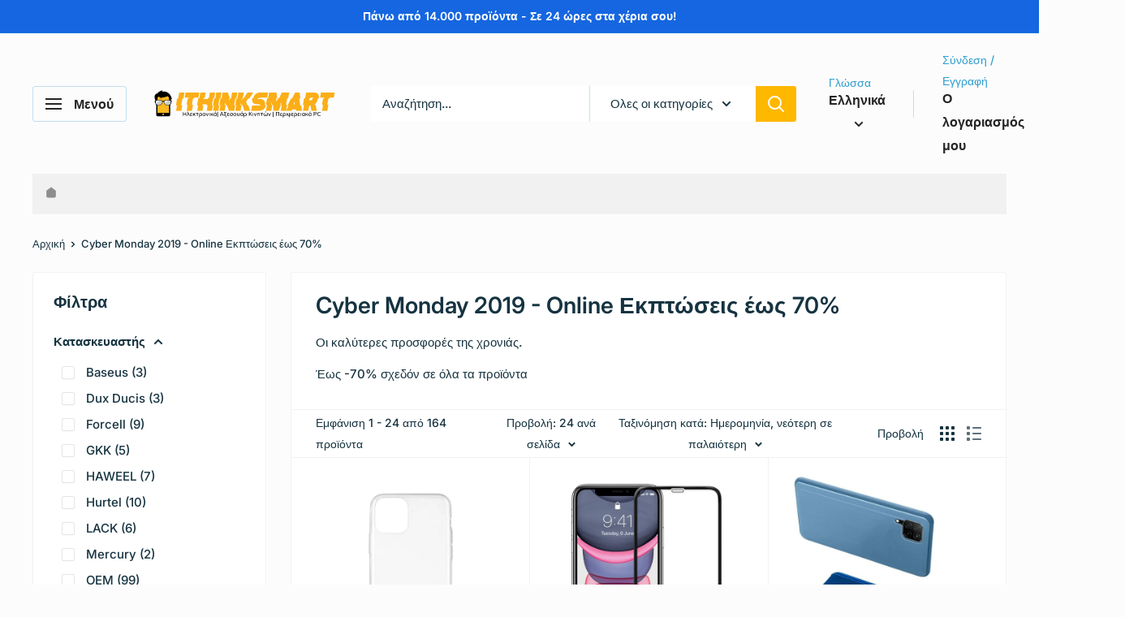

--- FILE ---
content_type: text/html; charset=utf-8
request_url: https://www.ithinksmart.gr/collections/black-friday-week-70-25-11-2-11
body_size: 58991
content:
<!doctype html>

<html class="no-js" lang="el">
  <head>
    <meta charset="utf-8">
    <meta name="viewport" content="width=device-width, initial-scale=1.0, height=device-height, minimum-scale=1.0, maximum-scale=1.0">
    <meta name="theme-color" content="#1566e0">

    <title>Cyber Monday 2019 - Online Εκπτώσεις έως 70%</title><meta name="description" content="Οι καλύτερες προσφορές της χρονιάς. Έως -70% σχεδόν σε όλα τα προϊόντα"><link rel="canonical" href="https://www.ithinksmart.gr/collections/black-friday-week-70-25-11-2-11"><link rel="shortcut icon" href="//www.ithinksmart.gr/cdn/shop/files/phonemanhead_96x96.png?v=1613781459" type="image/png"><link rel="preload" as="style" href="//www.ithinksmart.gr/cdn/shop/t/308/assets/theme.css?v=64896656854714595661767793104">
    <link rel="preload" as="script" href="//www.ithinksmart.gr/cdn/shop/t/308/assets/theme.js?v=100952596617660054121767793104">
    <link rel="preconnect" href="https://cdn.shopify.com">
    <link rel="preconnect" href="https://fonts.shopifycdn.com">
    <link rel="dns-prefetch" href="https://productreviews.shopifycdn.com">
    <link rel="dns-prefetch" href="https://ajax.googleapis.com">
    <link rel="dns-prefetch" href="https://maps.googleapis.com">
    <link rel="dns-prefetch" href="https://maps.gstatic.com">

    <meta property="og:type" content="website">
  <meta property="og:title" content="Cyber Monday 2019 - Online Εκπτώσεις έως 70%">
  <meta property="og:image" content="http://www.ithinksmart.gr/cdn/shop/files/OEM_TPU_Anti_Shock_0_5mm_-_iPhone_11_Pro_Max_-_iThinksmart.gr-5860796.jpg?v=1732368583">
  <meta property="og:image:secure_url" content="https://www.ithinksmart.gr/cdn/shop/files/OEM_TPU_Anti_Shock_0_5mm_-_iPhone_11_Pro_Max_-_iThinksmart.gr-5860796.jpg?v=1732368583">
  <meta property="og:image:width" content="1000">
  <meta property="og:image:height" content="1000"><meta property="og:description" content="Οι καλύτερες προσφορές της χρονιάς. Έως -70% σχεδόν σε όλα τα προϊόντα"><meta property="og:url" content="https://www.ithinksmart.gr/collections/black-friday-week-70-25-11-2-11">
<meta property="og:site_name" content="iThinksmart.gr"><meta name="twitter:card" content="summary"><meta name="twitter:title" content="Cyber Monday 2019 - Online Εκπτώσεις έως 70%">
  <meta name="twitter:description" content="Οι καλύτερες προσφορές της χρονιάς.
Έως -70% σχεδόν σε όλα τα προϊόντα">
  <meta name="twitter:image" content="https://www.ithinksmart.gr/cdn/shop/files/OEM_TPU_Anti_Shock_0_5mm_-_iPhone_11_Pro_Max_-_iThinksmart.gr-5860796_600x600_crop_center.jpg?v=1732368583">
    <link rel="preload" href="//www.ithinksmart.gr/cdn/fonts/inter/inter_n6.771af0474a71b3797eb38f3487d6fb79d43b6877.woff2" as="font" type="font/woff2" crossorigin><link rel="preload" href="//www.ithinksmart.gr/cdn/fonts/inter/inter_n5.d7101d5e168594dd06f56f290dd759fba5431d97.woff2" as="font" type="font/woff2" crossorigin><style>
  @font-face {
  font-family: Inter;
  font-weight: 600;
  font-style: normal;
  font-display: swap;
  src: url("//www.ithinksmart.gr/cdn/fonts/inter/inter_n6.771af0474a71b3797eb38f3487d6fb79d43b6877.woff2") format("woff2"),
       url("//www.ithinksmart.gr/cdn/fonts/inter/inter_n6.88c903d8f9e157d48b73b7777d0642925bcecde7.woff") format("woff");
}

  @font-face {
  font-family: Inter;
  font-weight: 500;
  font-style: normal;
  font-display: swap;
  src: url("//www.ithinksmart.gr/cdn/fonts/inter/inter_n5.d7101d5e168594dd06f56f290dd759fba5431d97.woff2") format("woff2"),
       url("//www.ithinksmart.gr/cdn/fonts/inter/inter_n5.5332a76bbd27da00474c136abb1ca3cbbf259068.woff") format("woff");
}

@font-face {
  font-family: Inter;
  font-weight: 600;
  font-style: normal;
  font-display: swap;
  src: url("//www.ithinksmart.gr/cdn/fonts/inter/inter_n6.771af0474a71b3797eb38f3487d6fb79d43b6877.woff2") format("woff2"),
       url("//www.ithinksmart.gr/cdn/fonts/inter/inter_n6.88c903d8f9e157d48b73b7777d0642925bcecde7.woff") format("woff");
}

@font-face {
  font-family: Inter;
  font-weight: 600;
  font-style: italic;
  font-display: swap;
  src: url("//www.ithinksmart.gr/cdn/fonts/inter/inter_i6.3bbe0fe1c7ee4f282f9c2e296f3e4401a48cbe19.woff2") format("woff2"),
       url("//www.ithinksmart.gr/cdn/fonts/inter/inter_i6.8bea21f57a10d5416ddf685e2c91682ec237876d.woff") format("woff");
}


  @font-face {
  font-family: Inter;
  font-weight: 700;
  font-style: normal;
  font-display: swap;
  src: url("//www.ithinksmart.gr/cdn/fonts/inter/inter_n7.02711e6b374660cfc7915d1afc1c204e633421e4.woff2") format("woff2"),
       url("//www.ithinksmart.gr/cdn/fonts/inter/inter_n7.6dab87426f6b8813070abd79972ceaf2f8d3b012.woff") format("woff");
}

  @font-face {
  font-family: Inter;
  font-weight: 500;
  font-style: italic;
  font-display: swap;
  src: url("//www.ithinksmart.gr/cdn/fonts/inter/inter_i5.4474f48e6ab2b1e01aa2b6d942dd27fa24f2d99f.woff2") format("woff2"),
       url("//www.ithinksmart.gr/cdn/fonts/inter/inter_i5.493dbd6ee8e49f4ad722ebb68d92f201af2c2f56.woff") format("woff");
}

  @font-face {
  font-family: Inter;
  font-weight: 700;
  font-style: italic;
  font-display: swap;
  src: url("//www.ithinksmart.gr/cdn/fonts/inter/inter_i7.b377bcd4cc0f160622a22d638ae7e2cd9b86ea4c.woff2") format("woff2"),
       url("//www.ithinksmart.gr/cdn/fonts/inter/inter_i7.7c69a6a34e3bb44fcf6f975857e13b9a9b25beb4.woff") format("woff");
}


  :root {
    --default-text-font-size : 15px;
    --base-text-font-size    : 15px;
    --heading-font-family    : Inter, sans-serif;
    --heading-font-weight    : 600;
    --heading-font-style     : normal;
    --text-font-family       : Inter, sans-serif;
    --text-font-weight       : 500;
    --text-font-style        : normal;
    --text-font-bolder-weight: 600;
    --text-link-decoration   : underline;

    --text-color               : #163340;
    --text-color-rgb           : 22, 51, 64;
    --heading-color            : #163340;
    --border-color             : #f2f2f2;
    --border-color-rgb         : 242, 242, 242;
    --form-border-color        : #e5e5e5;
    --accent-color             : #1566e0;
    --accent-color-rgb         : 21, 102, 224;
    --link-color               : #00badb;
    --link-color-hover         : #00798e;
    --background               : #fcfcfc;
    --secondary-background     : #ffffff;
    --secondary-background-rgb : 255, 255, 255;
    --accent-background        : rgba(21, 102, 224, 0.08);

    --input-background: #ffffff;

    --error-color       : #ff0000;
    --error-background  : rgba(255, 0, 0, 0.07);
    --success-color     : #00aa00;
    --success-background: rgba(0, 170, 0, 0.11);

    --primary-button-background      : #1566e0;
    --primary-button-background-rgb  : 21, 102, 224;
    --primary-button-text-color      : #f7f8f8;
    --secondary-button-background    : #ffb800;
    --secondary-button-background-rgb: 255, 184, 0;
    --secondary-button-text-color    : #252525;

    --header-background      : #fcfcfc;
    --header-text-color      : #252525;
    --header-light-text-color: #2f9ecf;
    --header-border-color    : rgba(47, 158, 207, 0.3);
    --header-accent-color    : #ffb800;

    --footer-background-color:    #f7f8f8;
    --footer-heading-text-color:  #191919;
    --footer-body-text-color:     #191919;
    --footer-body-text-color-rgb: 25, 25, 25;
    --footer-accent-color:        #1566e0;
    --footer-accent-color-rgb:    21, 102, 224;
    --footer-border:              none;
    
    --flickity-arrow-color: #bfbfbf;--product-on-sale-accent           : #ff0000;
    --product-on-sale-accent-rgb       : 255, 0, 0;
    --product-on-sale-color            : #ffffff;
    --product-in-stock-color           : #4caf50;
    --product-low-stock-color          : #ee0000;
    --product-sold-out-color           : #8a9297;
    --product-custom-label-1-background: #398b26;
    --product-custom-label-1-color     : #ffffff;
    --product-custom-label-2-background: #0a55c5;
    --product-custom-label-2-color     : #ffffff;
    --product-review-star-color        : #ffbd00;

    --mobile-container-gutter : 20px;
    --desktop-container-gutter: 40px;

    /* Shopify related variables */
    --payment-terms-background-color: #fcfcfc;
  }
</style>

<script>
  // IE11 does not have support for CSS variables, so we have to polyfill them
  if (!(((window || {}).CSS || {}).supports && window.CSS.supports('(--a: 0)'))) {
    const script = document.createElement('script');
    script.type = 'text/javascript';
    script.src = 'https://cdn.jsdelivr.net/npm/css-vars-ponyfill@2';
    script.onload = function() {
      cssVars({});
    };

    document.getElementsByTagName('head')[0].appendChild(script);
  }
</script>


    <script>window.performance && window.performance.mark && window.performance.mark('shopify.content_for_header.start');</script><meta name="google-site-verification" content="LKXLa2LmS4PXVEXmlCPCqU7rZkE9AuWCU4zQ2ciE88I">
<meta name="google-site-verification" content="CO7HXJ2kcX_TcHgAfkpz9O9x9KSHoWyBb4rNWCeMmcA">
<meta id="shopify-digital-wallet" name="shopify-digital-wallet" content="/4943173/digital_wallets/dialog">
<meta name="shopify-checkout-api-token" content="2f3dd7eeda8557f7761c5070c670b3a8">
<meta id="in-context-paypal-metadata" data-shop-id="4943173" data-venmo-supported="false" data-environment="production" data-locale="en_US" data-paypal-v4="true" data-currency="EUR">
<link rel="alternate" type="application/atom+xml" title="Feed" href="/collections/black-friday-week-70-25-11-2-11.atom" />
<link rel="next" href="/collections/black-friday-week-70-25-11-2-11?page=2">
<link rel="alternate" hreflang="x-default" href="https://www.ithinksmart.gr/collections/black-friday-week-70-25-11-2-11">
<link rel="alternate" hreflang="el" href="https://www.ithinksmart.gr/collections/black-friday-week-70-25-11-2-11">
<link rel="alternate" hreflang="en" href="https://www.ithinksmart.gr/en/collections/black-friday-week-70-25-11-2-11">
<link rel="alternate" type="application/json+oembed" href="https://www.ithinksmart.gr/collections/black-friday-week-70-25-11-2-11.oembed">
<script async="async" src="/checkouts/internal/preloads.js?locale=el-GR"></script>
<script id="shopify-features" type="application/json">{"accessToken":"2f3dd7eeda8557f7761c5070c670b3a8","betas":["rich-media-storefront-analytics"],"domain":"www.ithinksmart.gr","predictiveSearch":true,"shopId":4943173,"locale":"el"}</script>
<script>var Shopify = Shopify || {};
Shopify.shop = "ithinksmart.myshopify.com";
Shopify.locale = "el";
Shopify.currency = {"active":"EUR","rate":"1.0"};
Shopify.country = "GR";
Shopify.theme = {"name":"iThinksmart - Warehouse 6.8.0","id":191520833877,"schema_name":"Warehouse","schema_version":"6.8.0","theme_store_id":871,"role":"main"};
Shopify.theme.handle = "null";
Shopify.theme.style = {"id":null,"handle":null};
Shopify.cdnHost = "www.ithinksmart.gr/cdn";
Shopify.routes = Shopify.routes || {};
Shopify.routes.root = "/";</script>
<script type="module">!function(o){(o.Shopify=o.Shopify||{}).modules=!0}(window);</script>
<script>!function(o){function n(){var o=[];function n(){o.push(Array.prototype.slice.apply(arguments))}return n.q=o,n}var t=o.Shopify=o.Shopify||{};t.loadFeatures=n(),t.autoloadFeatures=n()}(window);</script>
<script id="shop-js-analytics" type="application/json">{"pageType":"collection"}</script>
<script defer="defer" async type="module" src="//www.ithinksmart.gr/cdn/shopifycloud/shop-js/modules/v2/client.init-shop-cart-sync_LfUzO4S6.el.esm.js"></script>
<script defer="defer" async type="module" src="//www.ithinksmart.gr/cdn/shopifycloud/shop-js/modules/v2/chunk.common_CGzkXfgL.esm.js"></script>
<script defer="defer" async type="module" src="//www.ithinksmart.gr/cdn/shopifycloud/shop-js/modules/v2/chunk.modal_Bgl3KeJf.esm.js"></script>
<script type="module">
  await import("//www.ithinksmart.gr/cdn/shopifycloud/shop-js/modules/v2/client.init-shop-cart-sync_LfUzO4S6.el.esm.js");
await import("//www.ithinksmart.gr/cdn/shopifycloud/shop-js/modules/v2/chunk.common_CGzkXfgL.esm.js");
await import("//www.ithinksmart.gr/cdn/shopifycloud/shop-js/modules/v2/chunk.modal_Bgl3KeJf.esm.js");

  window.Shopify.SignInWithShop?.initShopCartSync?.({"fedCMEnabled":true,"windoidEnabled":true});

</script>
<script>(function() {
  var isLoaded = false;
  function asyncLoad() {
    if (isLoaded) return;
    isLoaded = true;
    var urls = ["https:\/\/s.kk-resources.com\/leadtag.js?shop=ithinksmart.myshopify.com"];
    for (var i = 0; i < urls.length; i++) {
      var s = document.createElement('script');
      s.type = 'text/javascript';
      s.async = true;
      s.src = urls[i];
      var x = document.getElementsByTagName('script')[0];
      x.parentNode.insertBefore(s, x);
    }
  };
  if(window.attachEvent) {
    window.attachEvent('onload', asyncLoad);
  } else {
    window.addEventListener('load', asyncLoad, false);
  }
})();</script>
<script id="__st">var __st={"a":4943173,"offset":7200,"reqid":"1096be2e-52f3-4495-8d73-cc893f020c93-1769180730","pageurl":"www.ithinksmart.gr\/collections\/black-friday-week-70-25-11-2-11","u":"801773a9563e","p":"collection","rtyp":"collection","rid":157013475376};</script>
<script>window.ShopifyPaypalV4VisibilityTracking = true;</script>
<script id="captcha-bootstrap">!function(){'use strict';const t='contact',e='account',n='new_comment',o=[[t,t],['blogs',n],['comments',n],[t,'customer']],c=[[e,'customer_login'],[e,'guest_login'],[e,'recover_customer_password'],[e,'create_customer']],r=t=>t.map((([t,e])=>`form[action*='/${t}']:not([data-nocaptcha='true']) input[name='form_type'][value='${e}']`)).join(','),a=t=>()=>t?[...document.querySelectorAll(t)].map((t=>t.form)):[];function s(){const t=[...o],e=r(t);return a(e)}const i='password',u='form_key',d=['recaptcha-v3-token','g-recaptcha-response','h-captcha-response',i],f=()=>{try{return window.sessionStorage}catch{return}},m='__shopify_v',_=t=>t.elements[u];function p(t,e,n=!1){try{const o=window.sessionStorage,c=JSON.parse(o.getItem(e)),{data:r}=function(t){const{data:e,action:n}=t;return t[m]||n?{data:e,action:n}:{data:t,action:n}}(c);for(const[e,n]of Object.entries(r))t.elements[e]&&(t.elements[e].value=n);n&&o.removeItem(e)}catch(o){console.error('form repopulation failed',{error:o})}}const l='form_type',E='cptcha';function T(t){t.dataset[E]=!0}const w=window,h=w.document,L='Shopify',v='ce_forms',y='captcha';let A=!1;((t,e)=>{const n=(g='f06e6c50-85a8-45c8-87d0-21a2b65856fe',I='https://cdn.shopify.com/shopifycloud/storefront-forms-hcaptcha/ce_storefront_forms_captcha_hcaptcha.v1.5.2.iife.js',D={infoText:'Προστατεύεται με το hCaptcha',privacyText:'Απόρρητο',termsText:'Όροι'},(t,e,n)=>{const o=w[L][v],c=o.bindForm;if(c)return c(t,g,e,D).then(n);var r;o.q.push([[t,g,e,D],n]),r=I,A||(h.body.append(Object.assign(h.createElement('script'),{id:'captcha-provider',async:!0,src:r})),A=!0)});var g,I,D;w[L]=w[L]||{},w[L][v]=w[L][v]||{},w[L][v].q=[],w[L][y]=w[L][y]||{},w[L][y].protect=function(t,e){n(t,void 0,e),T(t)},Object.freeze(w[L][y]),function(t,e,n,w,h,L){const[v,y,A,g]=function(t,e,n){const i=e?o:[],u=t?c:[],d=[...i,...u],f=r(d),m=r(i),_=r(d.filter((([t,e])=>n.includes(e))));return[a(f),a(m),a(_),s()]}(w,h,L),I=t=>{const e=t.target;return e instanceof HTMLFormElement?e:e&&e.form},D=t=>v().includes(t);t.addEventListener('submit',(t=>{const e=I(t);if(!e)return;const n=D(e)&&!e.dataset.hcaptchaBound&&!e.dataset.recaptchaBound,o=_(e),c=g().includes(e)&&(!o||!o.value);(n||c)&&t.preventDefault(),c&&!n&&(function(t){try{if(!f())return;!function(t){const e=f();if(!e)return;const n=_(t);if(!n)return;const o=n.value;o&&e.removeItem(o)}(t);const e=Array.from(Array(32),(()=>Math.random().toString(36)[2])).join('');!function(t,e){_(t)||t.append(Object.assign(document.createElement('input'),{type:'hidden',name:u})),t.elements[u].value=e}(t,e),function(t,e){const n=f();if(!n)return;const o=[...t.querySelectorAll(`input[type='${i}']`)].map((({name:t})=>t)),c=[...d,...o],r={};for(const[a,s]of new FormData(t).entries())c.includes(a)||(r[a]=s);n.setItem(e,JSON.stringify({[m]:1,action:t.action,data:r}))}(t,e)}catch(e){console.error('failed to persist form',e)}}(e),e.submit())}));const S=(t,e)=>{t&&!t.dataset[E]&&(n(t,e.some((e=>e===t))),T(t))};for(const o of['focusin','change'])t.addEventListener(o,(t=>{const e=I(t);D(e)&&S(e,y())}));const B=e.get('form_key'),M=e.get(l),P=B&&M;t.addEventListener('DOMContentLoaded',(()=>{const t=y();if(P)for(const e of t)e.elements[l].value===M&&p(e,B);[...new Set([...A(),...v().filter((t=>'true'===t.dataset.shopifyCaptcha))])].forEach((e=>S(e,t)))}))}(h,new URLSearchParams(w.location.search),n,t,e,['guest_login'])})(!0,!0)}();</script>
<script integrity="sha256-4kQ18oKyAcykRKYeNunJcIwy7WH5gtpwJnB7kiuLZ1E=" data-source-attribution="shopify.loadfeatures" defer="defer" src="//www.ithinksmart.gr/cdn/shopifycloud/storefront/assets/storefront/load_feature-a0a9edcb.js" crossorigin="anonymous"></script>
<script data-source-attribution="shopify.dynamic_checkout.dynamic.init">var Shopify=Shopify||{};Shopify.PaymentButton=Shopify.PaymentButton||{isStorefrontPortableWallets:!0,init:function(){window.Shopify.PaymentButton.init=function(){};var t=document.createElement("script");t.src="https://www.ithinksmart.gr/cdn/shopifycloud/portable-wallets/latest/portable-wallets.el.js",t.type="module",document.head.appendChild(t)}};
</script>
<script data-source-attribution="shopify.dynamic_checkout.buyer_consent">
  function portableWalletsHideBuyerConsent(e){var t=document.getElementById("shopify-buyer-consent"),n=document.getElementById("shopify-subscription-policy-button");t&&n&&(t.classList.add("hidden"),t.setAttribute("aria-hidden","true"),n.removeEventListener("click",e))}function portableWalletsShowBuyerConsent(e){var t=document.getElementById("shopify-buyer-consent"),n=document.getElementById("shopify-subscription-policy-button");t&&n&&(t.classList.remove("hidden"),t.removeAttribute("aria-hidden"),n.addEventListener("click",e))}window.Shopify?.PaymentButton&&(window.Shopify.PaymentButton.hideBuyerConsent=portableWalletsHideBuyerConsent,window.Shopify.PaymentButton.showBuyerConsent=portableWalletsShowBuyerConsent);
</script>
<script data-source-attribution="shopify.dynamic_checkout.cart.bootstrap">document.addEventListener("DOMContentLoaded",(function(){function t(){return document.querySelector("shopify-accelerated-checkout-cart, shopify-accelerated-checkout")}if(t())Shopify.PaymentButton.init();else{new MutationObserver((function(e,n){t()&&(Shopify.PaymentButton.init(),n.disconnect())})).observe(document.body,{childList:!0,subtree:!0})}}));
</script>
<script id='scb4127' type='text/javascript' async='' src='https://www.ithinksmart.gr/cdn/shopifycloud/privacy-banner/storefront-banner.js'></script><link id="shopify-accelerated-checkout-styles" rel="stylesheet" media="screen" href="https://www.ithinksmart.gr/cdn/shopifycloud/portable-wallets/latest/accelerated-checkout-backwards-compat.css" crossorigin="anonymous">
<style id="shopify-accelerated-checkout-cart">
        #shopify-buyer-consent {
  margin-top: 1em;
  display: inline-block;
  width: 100%;
}

#shopify-buyer-consent.hidden {
  display: none;
}

#shopify-subscription-policy-button {
  background: none;
  border: none;
  padding: 0;
  text-decoration: underline;
  font-size: inherit;
  cursor: pointer;
}

#shopify-subscription-policy-button::before {
  box-shadow: none;
}

      </style>

<script>window.performance && window.performance.mark && window.performance.mark('shopify.content_for_header.end');</script>

    <link rel="stylesheet" href="//www.ithinksmart.gr/cdn/shop/t/308/assets/theme.css?v=64896656854714595661767793104">

    <script type="application/ld+json">
  {
    "@context": "https://schema.org",
    "@type": "BreadcrumbList",
    "itemListElement": [{
        "@type": "ListItem",
        "position": 1,
        "name": "Αρχική",
        "item": "https://www.ithinksmart.gr"
      },{
            "@type": "ListItem",
            "position": 2,
            "name": "Cyber Monday 2019 - Online Εκπτώσεις έως 70%",
            "item": "https://www.ithinksmart.gr/collections/black-friday-week-70-25-11-2-11"
          }]
  }
</script>

    <script>
      // This allows to expose several variables to the global scope, to be used in scripts
      window.theme = {
        pageType: "collection",
        cartCount: 0,
        moneyFormat: "{{ amount_with_comma_separator }} €",
        moneyWithCurrencyFormat: "€{{ amount_with_comma_separator }} EUR",
        currencyCodeEnabled: false,
        showDiscount: true,
        discountMode: "percentage",
        cartType: "drawer"
      };

      window.routes = {
        rootUrl: "\/",
        rootUrlWithoutSlash: '',
        cartUrl: "\/cart",
        cartAddUrl: "\/cart\/add",
        cartChangeUrl: "\/cart\/change",
        searchUrl: "\/search",
        productRecommendationsUrl: "\/recommendations\/products"
      };

      window.languages = {
        productRegularPrice: "Κανονική τιμή",
        productSalePrice: "Τιμή πώλησης",
        collectionOnSaleLabel: "Έκπτωση {{savings}}",
        productFormUnavailable: "Μη διαθέσιμο",
        productFormAddToCart: "Προσθήκη στο καλάθι",
        productFormPreOrder: "Προπαραγγελία",
        productFormSoldOut: "Εξαντλημένα",
        productAdded: "Το προϊόν προστέθηκε στο καλάθι σας",
        productAddedShort: "Προστέθηκε!",
        shippingEstimatorNoResults: "Δεν βρέθηκε αποστολή για τη διεύθυνσή σας.",
        shippingEstimatorOneResult: "Υπάρχει μία χρέωση αποστολής για τη διεύθυνσή σας:",
        shippingEstimatorMultipleResults: "Υπάρχουν {{count}} χρεώσεις αποστολής για τη διεύθυνσή σας:",
        shippingEstimatorErrors: "Υπάρχουν μερικά λάθη:"
      };

      document.documentElement.className = document.documentElement.className.replace('no-js', 'js');
    </script><script src="//www.ithinksmart.gr/cdn/shop/t/308/assets/theme.js?v=100952596617660054121767793104" defer></script>
    <script src="//www.ithinksmart.gr/cdn/shop/t/308/assets/custom.js?v=102476495355921946141767793104" defer></script><script>
        (function () {
          window.onpageshow = function() {
            // We force re-freshing the cart content onpageshow, as most browsers will serve a cache copy when hitting the
            // back button, which cause staled data
            document.documentElement.dispatchEvent(new CustomEvent('cart:refresh', {
              bubbles: true,
              detail: {scrollToTop: false}
            }));
          };
        })();
      </script><script src="https://cdn.shopify.com/extensions/a5e66d15-6775-4b6f-92d1-96849db4196f/box-now-27/assets/box_now_cart_drawer.js" type="text/javascript" defer="defer"></script>
<link href="https://cdn.shopify.com/extensions/a5e66d15-6775-4b6f-92d1-96849db4196f/box-now-27/assets/box_now_cart_drawer.css" rel="stylesheet" type="text/css" media="all">
<link href="https://monorail-edge.shopifysvc.com" rel="dns-prefetch">
<script>(function(){if ("sendBeacon" in navigator && "performance" in window) {try {var session_token_from_headers = performance.getEntriesByType('navigation')[0].serverTiming.find(x => x.name == '_s').description;} catch {var session_token_from_headers = undefined;}var session_cookie_matches = document.cookie.match(/_shopify_s=([^;]*)/);var session_token_from_cookie = session_cookie_matches && session_cookie_matches.length === 2 ? session_cookie_matches[1] : "";var session_token = session_token_from_headers || session_token_from_cookie || "";function handle_abandonment_event(e) {var entries = performance.getEntries().filter(function(entry) {return /monorail-edge.shopifysvc.com/.test(entry.name);});if (!window.abandonment_tracked && entries.length === 0) {window.abandonment_tracked = true;var currentMs = Date.now();var navigation_start = performance.timing.navigationStart;var payload = {shop_id: 4943173,url: window.location.href,navigation_start,duration: currentMs - navigation_start,session_token,page_type: "collection"};window.navigator.sendBeacon("https://monorail-edge.shopifysvc.com/v1/produce", JSON.stringify({schema_id: "online_store_buyer_site_abandonment/1.1",payload: payload,metadata: {event_created_at_ms: currentMs,event_sent_at_ms: currentMs}}));}}window.addEventListener('pagehide', handle_abandonment_event);}}());</script>
<script id="web-pixels-manager-setup">(function e(e,d,r,n,o){if(void 0===o&&(o={}),!Boolean(null===(a=null===(i=window.Shopify)||void 0===i?void 0:i.analytics)||void 0===a?void 0:a.replayQueue)){var i,a;window.Shopify=window.Shopify||{};var t=window.Shopify;t.analytics=t.analytics||{};var s=t.analytics;s.replayQueue=[],s.publish=function(e,d,r){return s.replayQueue.push([e,d,r]),!0};try{self.performance.mark("wpm:start")}catch(e){}var l=function(){var e={modern:/Edge?\/(1{2}[4-9]|1[2-9]\d|[2-9]\d{2}|\d{4,})\.\d+(\.\d+|)|Firefox\/(1{2}[4-9]|1[2-9]\d|[2-9]\d{2}|\d{4,})\.\d+(\.\d+|)|Chrom(ium|e)\/(9{2}|\d{3,})\.\d+(\.\d+|)|(Maci|X1{2}).+ Version\/(15\.\d+|(1[6-9]|[2-9]\d|\d{3,})\.\d+)([,.]\d+|)( \(\w+\)|)( Mobile\/\w+|) Safari\/|Chrome.+OPR\/(9{2}|\d{3,})\.\d+\.\d+|(CPU[ +]OS|iPhone[ +]OS|CPU[ +]iPhone|CPU IPhone OS|CPU iPad OS)[ +]+(15[._]\d+|(1[6-9]|[2-9]\d|\d{3,})[._]\d+)([._]\d+|)|Android:?[ /-](13[3-9]|1[4-9]\d|[2-9]\d{2}|\d{4,})(\.\d+|)(\.\d+|)|Android.+Firefox\/(13[5-9]|1[4-9]\d|[2-9]\d{2}|\d{4,})\.\d+(\.\d+|)|Android.+Chrom(ium|e)\/(13[3-9]|1[4-9]\d|[2-9]\d{2}|\d{4,})\.\d+(\.\d+|)|SamsungBrowser\/([2-9]\d|\d{3,})\.\d+/,legacy:/Edge?\/(1[6-9]|[2-9]\d|\d{3,})\.\d+(\.\d+|)|Firefox\/(5[4-9]|[6-9]\d|\d{3,})\.\d+(\.\d+|)|Chrom(ium|e)\/(5[1-9]|[6-9]\d|\d{3,})\.\d+(\.\d+|)([\d.]+$|.*Safari\/(?![\d.]+ Edge\/[\d.]+$))|(Maci|X1{2}).+ Version\/(10\.\d+|(1[1-9]|[2-9]\d|\d{3,})\.\d+)([,.]\d+|)( \(\w+\)|)( Mobile\/\w+|) Safari\/|Chrome.+OPR\/(3[89]|[4-9]\d|\d{3,})\.\d+\.\d+|(CPU[ +]OS|iPhone[ +]OS|CPU[ +]iPhone|CPU IPhone OS|CPU iPad OS)[ +]+(10[._]\d+|(1[1-9]|[2-9]\d|\d{3,})[._]\d+)([._]\d+|)|Android:?[ /-](13[3-9]|1[4-9]\d|[2-9]\d{2}|\d{4,})(\.\d+|)(\.\d+|)|Mobile Safari.+OPR\/([89]\d|\d{3,})\.\d+\.\d+|Android.+Firefox\/(13[5-9]|1[4-9]\d|[2-9]\d{2}|\d{4,})\.\d+(\.\d+|)|Android.+Chrom(ium|e)\/(13[3-9]|1[4-9]\d|[2-9]\d{2}|\d{4,})\.\d+(\.\d+|)|Android.+(UC? ?Browser|UCWEB|U3)[ /]?(15\.([5-9]|\d{2,})|(1[6-9]|[2-9]\d|\d{3,})\.\d+)\.\d+|SamsungBrowser\/(5\.\d+|([6-9]|\d{2,})\.\d+)|Android.+MQ{2}Browser\/(14(\.(9|\d{2,})|)|(1[5-9]|[2-9]\d|\d{3,})(\.\d+|))(\.\d+|)|K[Aa][Ii]OS\/(3\.\d+|([4-9]|\d{2,})\.\d+)(\.\d+|)/},d=e.modern,r=e.legacy,n=navigator.userAgent;return n.match(d)?"modern":n.match(r)?"legacy":"unknown"}(),u="modern"===l?"modern":"legacy",c=(null!=n?n:{modern:"",legacy:""})[u],f=function(e){return[e.baseUrl,"/wpm","/b",e.hashVersion,"modern"===e.buildTarget?"m":"l",".js"].join("")}({baseUrl:d,hashVersion:r,buildTarget:u}),m=function(e){var d=e.version,r=e.bundleTarget,n=e.surface,o=e.pageUrl,i=e.monorailEndpoint;return{emit:function(e){var a=e.status,t=e.errorMsg,s=(new Date).getTime(),l=JSON.stringify({metadata:{event_sent_at_ms:s},events:[{schema_id:"web_pixels_manager_load/3.1",payload:{version:d,bundle_target:r,page_url:o,status:a,surface:n,error_msg:t},metadata:{event_created_at_ms:s}}]});if(!i)return console&&console.warn&&console.warn("[Web Pixels Manager] No Monorail endpoint provided, skipping logging."),!1;try{return self.navigator.sendBeacon.bind(self.navigator)(i,l)}catch(e){}var u=new XMLHttpRequest;try{return u.open("POST",i,!0),u.setRequestHeader("Content-Type","text/plain"),u.send(l),!0}catch(e){return console&&console.warn&&console.warn("[Web Pixels Manager] Got an unhandled error while logging to Monorail."),!1}}}}({version:r,bundleTarget:l,surface:e.surface,pageUrl:self.location.href,monorailEndpoint:e.monorailEndpoint});try{o.browserTarget=l,function(e){var d=e.src,r=e.async,n=void 0===r||r,o=e.onload,i=e.onerror,a=e.sri,t=e.scriptDataAttributes,s=void 0===t?{}:t,l=document.createElement("script"),u=document.querySelector("head"),c=document.querySelector("body");if(l.async=n,l.src=d,a&&(l.integrity=a,l.crossOrigin="anonymous"),s)for(var f in s)if(Object.prototype.hasOwnProperty.call(s,f))try{l.dataset[f]=s[f]}catch(e){}if(o&&l.addEventListener("load",o),i&&l.addEventListener("error",i),u)u.appendChild(l);else{if(!c)throw new Error("Did not find a head or body element to append the script");c.appendChild(l)}}({src:f,async:!0,onload:function(){if(!function(){var e,d;return Boolean(null===(d=null===(e=window.Shopify)||void 0===e?void 0:e.analytics)||void 0===d?void 0:d.initialized)}()){var d=window.webPixelsManager.init(e)||void 0;if(d){var r=window.Shopify.analytics;r.replayQueue.forEach((function(e){var r=e[0],n=e[1],o=e[2];d.publishCustomEvent(r,n,o)})),r.replayQueue=[],r.publish=d.publishCustomEvent,r.visitor=d.visitor,r.initialized=!0}}},onerror:function(){return m.emit({status:"failed",errorMsg:"".concat(f," has failed to load")})},sri:function(e){var d=/^sha384-[A-Za-z0-9+/=]+$/;return"string"==typeof e&&d.test(e)}(c)?c:"",scriptDataAttributes:o}),m.emit({status:"loading"})}catch(e){m.emit({status:"failed",errorMsg:(null==e?void 0:e.message)||"Unknown error"})}}})({shopId: 4943173,storefrontBaseUrl: "https://www.ithinksmart.gr",extensionsBaseUrl: "https://extensions.shopifycdn.com/cdn/shopifycloud/web-pixels-manager",monorailEndpoint: "https://monorail-edge.shopifysvc.com/unstable/produce_batch",surface: "storefront-renderer",enabledBetaFlags: ["2dca8a86"],webPixelsConfigList: [{"id":"2889810261","configuration":"{\"pixelCode\":\"D3ANO0RC77UCJBA4AHF0\"}","eventPayloadVersion":"v1","runtimeContext":"STRICT","scriptVersion":"22e92c2ad45662f435e4801458fb78cc","type":"APP","apiClientId":4383523,"privacyPurposes":["ANALYTICS","MARKETING","SALE_OF_DATA"],"dataSharingAdjustments":{"protectedCustomerApprovalScopes":["read_customer_address","read_customer_email","read_customer_name","read_customer_personal_data","read_customer_phone"]}},{"id":"1914339669","configuration":"{\"config\":\"{\\\"google_tag_ids\\\":[\\\"G-43QEJ0GFEV\\\",\\\"AW-16913362853\\\",\\\"GT-NGK5DC4Z\\\"],\\\"target_country\\\":\\\"GR\\\",\\\"gtag_events\\\":[{\\\"type\\\":\\\"begin_checkout\\\",\\\"action_label\\\":[\\\"G-43QEJ0GFEV\\\",\\\"AW-16913362853\\\/99qSCPPylbUaEKXf9YA_\\\"]},{\\\"type\\\":\\\"search\\\",\\\"action_label\\\":[\\\"G-43QEJ0GFEV\\\",\\\"AW-16913362853\\\/LvkGCP_ylbUaEKXf9YA_\\\"]},{\\\"type\\\":\\\"view_item\\\",\\\"action_label\\\":[\\\"G-43QEJ0GFEV\\\",\\\"AW-16913362853\\\/kAQtCPzylbUaEKXf9YA_\\\",\\\"MC-8CPRSREWHP\\\"]},{\\\"type\\\":\\\"purchase\\\",\\\"action_label\\\":[\\\"G-43QEJ0GFEV\\\",\\\"AW-16913362853\\\/gmIRCPDylbUaEKXf9YA_\\\",\\\"MC-8CPRSREWHP\\\"]},{\\\"type\\\":\\\"page_view\\\",\\\"action_label\\\":[\\\"G-43QEJ0GFEV\\\",\\\"AW-16913362853\\\/eeIFCPnylbUaEKXf9YA_\\\",\\\"MC-8CPRSREWHP\\\"]},{\\\"type\\\":\\\"add_payment_info\\\",\\\"action_label\\\":[\\\"G-43QEJ0GFEV\\\",\\\"AW-16913362853\\\/_UZeCILzlbUaEKXf9YA_\\\"]},{\\\"type\\\":\\\"add_to_cart\\\",\\\"action_label\\\":[\\\"G-43QEJ0GFEV\\\",\\\"AW-16913362853\\\/deKhCPbylbUaEKXf9YA_\\\"]}],\\\"enable_monitoring_mode\\\":false}\"}","eventPayloadVersion":"v1","runtimeContext":"OPEN","scriptVersion":"b2a88bafab3e21179ed38636efcd8a93","type":"APP","apiClientId":1780363,"privacyPurposes":[],"dataSharingAdjustments":{"protectedCustomerApprovalScopes":["read_customer_address","read_customer_email","read_customer_name","read_customer_personal_data","read_customer_phone"]}},{"id":"1555038549","configuration":"{\"accountID\":\"82f25811-b8d7-463e-980a-687c6e4ebc88\"}","eventPayloadVersion":"v1","runtimeContext":"STRICT","scriptVersion":"d0369370d97f2cca6d5c273406637796","type":"APP","apiClientId":5433881,"privacyPurposes":["ANALYTICS","MARKETING","SALE_OF_DATA"],"dataSharingAdjustments":{"protectedCustomerApprovalScopes":["read_customer_email","read_customer_name","read_customer_personal_data"]}},{"id":"409403733","configuration":"{\"pixel_id\":\"1688594021413754\",\"pixel_type\":\"facebook_pixel\",\"metaapp_system_user_token\":\"-\"}","eventPayloadVersion":"v1","runtimeContext":"OPEN","scriptVersion":"ca16bc87fe92b6042fbaa3acc2fbdaa6","type":"APP","apiClientId":2329312,"privacyPurposes":["ANALYTICS","MARKETING","SALE_OF_DATA"],"dataSharingAdjustments":{"protectedCustomerApprovalScopes":["read_customer_address","read_customer_email","read_customer_name","read_customer_personal_data","read_customer_phone"]}},{"id":"203096405","configuration":"{\"tagID\":\"2612362972473\"}","eventPayloadVersion":"v1","runtimeContext":"STRICT","scriptVersion":"18031546ee651571ed29edbe71a3550b","type":"APP","apiClientId":3009811,"privacyPurposes":["ANALYTICS","MARKETING","SALE_OF_DATA"],"dataSharingAdjustments":{"protectedCustomerApprovalScopes":["read_customer_address","read_customer_email","read_customer_name","read_customer_personal_data","read_customer_phone"]}},{"id":"193790293","eventPayloadVersion":"v1","runtimeContext":"LAX","scriptVersion":"1","type":"CUSTOM","privacyPurposes":["ANALYTICS"],"name":"Google Analytics tag (migrated)"},{"id":"shopify-app-pixel","configuration":"{}","eventPayloadVersion":"v1","runtimeContext":"STRICT","scriptVersion":"0450","apiClientId":"shopify-pixel","type":"APP","privacyPurposes":["ANALYTICS","MARKETING"]},{"id":"shopify-custom-pixel","eventPayloadVersion":"v1","runtimeContext":"LAX","scriptVersion":"0450","apiClientId":"shopify-pixel","type":"CUSTOM","privacyPurposes":["ANALYTICS","MARKETING"]}],isMerchantRequest: false,initData: {"shop":{"name":"iThinksmart.gr","paymentSettings":{"currencyCode":"EUR"},"myshopifyDomain":"ithinksmart.myshopify.com","countryCode":"GR","storefrontUrl":"https:\/\/www.ithinksmart.gr"},"customer":null,"cart":null,"checkout":null,"productVariants":[],"purchasingCompany":null},},"https://www.ithinksmart.gr/cdn","fcfee988w5aeb613cpc8e4bc33m6693e112",{"modern":"","legacy":""},{"shopId":"4943173","storefrontBaseUrl":"https:\/\/www.ithinksmart.gr","extensionBaseUrl":"https:\/\/extensions.shopifycdn.com\/cdn\/shopifycloud\/web-pixels-manager","surface":"storefront-renderer","enabledBetaFlags":"[\"2dca8a86\"]","isMerchantRequest":"false","hashVersion":"fcfee988w5aeb613cpc8e4bc33m6693e112","publish":"custom","events":"[[\"page_viewed\",{}],[\"collection_viewed\",{\"collection\":{\"id\":\"157013475376\",\"title\":\"Cyber Monday 2019 - Online Εκπτώσεις έως 70%\",\"productVariants\":[{\"price\":{\"amount\":4.9,\"currencyCode\":\"EUR\"},\"product\":{\"title\":\"OEM Θήκη Σιλικόνης Διάφανη TPU Anti Shock 0,5mm - iPhone 11 Pro Max\",\"vendor\":\"OEM\",\"id\":\"6650457456688\",\"untranslatedTitle\":\"OEM Θήκη Σιλικόνης Διάφανη TPU Anti Shock 0,5mm - iPhone 11 Pro Max\",\"url\":\"\/products\/oem-tpu-anti-shock-0-5mm-iphone-11-pro-max\",\"type\":\"Θήκη\"},\"id\":\"39627240734768\",\"image\":{\"src\":\"\/\/www.ithinksmart.gr\/cdn\/shop\/files\/OEM_TPU_Anti_Shock_0_5mm_-_iPhone_11_Pro_Max_-_iThinksmart.gr-5860796.jpg?v=1732368583\"},\"sku\":\"IPH11PM-P4TR\",\"title\":\"Default Title\",\"untranslatedTitle\":\"Default Title\"},{\"price\":{\"amount\":6.0,\"currencyCode\":\"EUR\"},\"product\":{\"title\":\"Tempered Glass - Τζαμάκι \/ Γυαλί Οθόνης Full Glue 5D OEM - iPhone X \/ XS \/ 11 Pro - Μαυρο\",\"vendor\":\"OEM\",\"id\":\"4635781267504\",\"untranslatedTitle\":\"Tempered Glass - Τζαμάκι \/ Γυαλί Οθόνης Full Glue 5D OEM - iPhone X \/ XS \/ 11 Pro - Μαυρο\",\"url\":\"\/products\/tempered-glass-full-glue-5d-oem-iphone-x-xs-11-pro\",\"type\":\"Screen Protector\"},\"id\":\"32297378447408\",\"image\":{\"src\":\"\/\/www.ithinksmart.gr\/cdn\/shop\/files\/Tempered_Glass_-_-_Full_Glue_5D_OEM_-_iPhone_X_-_XS_-_11_Pro_-_-_iThinksmart.gr-5866570.jpg?v=1732387935\"},\"sku\":\"IPHX-SP11BK\",\"title\":\"Default Title\",\"untranslatedTitle\":\"Default Title\"},{\"price\":{\"amount\":8.5,\"currencyCode\":\"EUR\"},\"product\":{\"title\":\"Θήκη Clear View OEM Huawei P40 Lite - Μπλε\",\"vendor\":\"OEM\",\"id\":\"4632095359024\",\"untranslatedTitle\":\"Θήκη Clear View OEM Huawei P40 Lite - Μπλε\",\"url\":\"\/products\/clear-view-oem-huawei-p40-lite\",\"type\":\"Θήκη\"},\"id\":\"32287558828080\",\"image\":{\"src\":\"\/\/www.ithinksmart.gr\/cdn\/shop\/files\/Clear_View_OEM_Huawei_P40_Lite_-_-_iThinksmart.gr-5892388.jpg?v=1732465250\"},\"sku\":\"HP40L-B1BLU\",\"title\":\"Default Title\",\"untranslatedTitle\":\"Default Title\"},{\"price\":{\"amount\":6.9,\"currencyCode\":\"EUR\"},\"product\":{\"title\":\"Θήκη Πορτοφόλι Fancy Book από Δερματίνη - iPhone 11 Pro Max - Κοκκινο \/ Μπλε\",\"vendor\":\"OEM\",\"id\":\"4549473402928\",\"untranslatedTitle\":\"Θήκη Πορτοφόλι Fancy Book από Δερματίνη - iPhone 11 Pro Max - Κοκκινο \/ Μπλε\",\"url\":\"\/products\/copy-of-fancy-book-iphone-11-pro-max\",\"type\":\"Θήκη\"},\"id\":\"32051846938672\",\"image\":{\"src\":\"\/\/www.ithinksmart.gr\/cdn\/shop\/products\/0c9c0923ad35f1bb74dd8d2ac82712de_4ed549c0-7f72-40c5-a751-2d870e83daaf.png?v=1600767819\"},\"sku\":\"IPH11PM-B1RD\",\"title\":\"Default Title\",\"untranslatedTitle\":\"Default Title\"},{\"price\":{\"amount\":7.9,\"currencyCode\":\"EUR\"},\"product\":{\"title\":\"Θήκη Clear View OEM Galaxy A70 - Ροζ\",\"vendor\":\"OEM\",\"id\":\"4295833714736\",\"untranslatedTitle\":\"Θήκη Clear View OEM Galaxy A70 - Ροζ\",\"url\":\"\/products\/clear-view-oem-samsung-galaxy-a50\",\"type\":\"Θήκη\"},\"id\":\"30945754677296\",\"image\":{\"src\":\"\/\/www.ithinksmart.gr\/cdn\/shop\/files\/Clear_View_OEM_Galaxy_A70_-_-_iThinksmart.gr-5891772.jpg?v=1732464144\"},\"sku\":\"GA70-B1PK\",\"title\":\"Default Title\",\"untranslatedTitle\":\"Default Title\"},{\"price\":{\"amount\":7.9,\"currencyCode\":\"EUR\"},\"product\":{\"title\":\"Θήκη Clear View OEM Galaxy A70 - Χρυσό\",\"vendor\":\"OEM\",\"id\":\"4295831650352\",\"untranslatedTitle\":\"Θήκη Clear View OEM Galaxy A70 - Χρυσό\",\"url\":\"\/products\/clear-view-oem-samsung-galaxy-a70-xryso\",\"type\":\"Θήκη\"},\"id\":\"30945742618672\",\"image\":{\"src\":\"\/\/www.ithinksmart.gr\/cdn\/shop\/files\/Clear_View_OEM_Galaxy_A70_-_-_iThinksmart.gr-5891779.jpg?v=1732464155\"},\"sku\":\"GA70-B1GD\",\"title\":\"Default Title\",\"untranslatedTitle\":\"Default Title\"},{\"price\":{\"amount\":12.9,\"currencyCode\":\"EUR\"},\"product\":{\"title\":\"Θήκη Πορτοφόλι Flip Dux Ducis από Δερματίνη  - iPhone 11 Pro - Σκουρο Μπλε\",\"vendor\":\"Dux Ducis\",\"id\":\"4177985372208\",\"untranslatedTitle\":\"Θήκη Πορτοφόλι Flip Dux Ducis από Δερματίνη  - iPhone 11 Pro - Σκουρο Μπλε\",\"url\":\"\/products\/flip-dux-ducis-iphone-11\",\"type\":\"Θήκη\"},\"id\":\"30380934332464\",\"image\":{\"src\":\"\/\/www.ithinksmart.gr\/cdn\/shop\/products\/1_d7a11417-4bcd-4902-8c15-6a0734d9f72d.jpg?v=1600766462\"},\"sku\":\"IPH11P-L1NBL\",\"title\":\"Default Title\",\"untranslatedTitle\":\"Default Title\"},{\"price\":{\"amount\":5.9,\"currencyCode\":\"EUR\"},\"product\":{\"title\":\"Θήκη Hybrid OEM - iPhone 11 Pro - Μαυρο\",\"vendor\":\"OEM\",\"id\":\"4177961320496\",\"untranslatedTitle\":\"Θήκη Hybrid OEM - iPhone 11 Pro - Μαυρο\",\"url\":\"\/products\/tough-armor-oem-iphone-11-pro\",\"type\":\"Θήκη\"},\"id\":\"30380821119024\",\"image\":{\"src\":\"\/\/www.ithinksmart.gr\/cdn\/shop\/files\/Hybrid_OEM_-_iPhone_11_Pro_-_-_iThinksmart.gr-5898058.jpg?v=1732476335\"},\"sku\":\"IPH11P-P1BK\",\"title\":\"Default Title\",\"untranslatedTitle\":\"Default Title\"},{\"price\":{\"amount\":10.9,\"currencyCode\":\"EUR\"},\"product\":{\"title\":\"Θηκη Clear View OEM Huawei P Smart (2019) - Χρυσο\",\"vendor\":\"OEM\",\"id\":\"3781675712560\",\"untranslatedTitle\":\"Θηκη Clear View OEM Huawei P Smart (2019) - Χρυσο\",\"url\":\"\/products\/clear-view-oem-huawei-p-smart-2021\",\"type\":\"Θήκη\"},\"id\":\"28936808005680\",\"image\":{\"src\":\"\/\/www.ithinksmart.gr\/cdn\/shop\/files\/Clear_View_OEM_Huawei_P_Smart_2019_-_-_iThinksmart.gr-5892169.jpg?v=1732464894\"},\"sku\":\"HPSMT-B1GD\",\"title\":\"Default Title\",\"untranslatedTitle\":\"Default Title\"},{\"price\":{\"amount\":5.5,\"currencyCode\":\"EUR\"},\"product\":{\"title\":\"Θηκη Clear View OEM Galaxy J4 Plus (2018) \/ J6 Plus (2018) - Μπλε\",\"vendor\":\"OEM\",\"id\":\"3777718222896\",\"untranslatedTitle\":\"Θηκη Clear View OEM Galaxy J4 Plus (2018) \/ J6 Plus (2018) - Μπλε\",\"url\":\"\/products\/clear-view-oem-galaxy-j4-plus-mple\",\"type\":\"Θήκη\"},\"id\":\"28918214131760\",\"image\":{\"src\":\"\/\/www.ithinksmart.gr\/cdn\/shop\/files\/Clear_View_OEM_Galaxy_J4_Plus_2018_-_J6_Plus_2018_-_-_iThinksmart.gr-5891789.jpg?v=1732464173\"},\"sku\":\"GJ4P-B1BLU\",\"title\":\"Default Title\",\"untranslatedTitle\":\"Default Title\"},{\"price\":{\"amount\":5.5,\"currencyCode\":\"EUR\"},\"product\":{\"title\":\"Θηκη Clear View OEM Galaxy J4 Plus (2018) \/ J6 Plus (2018) - Ασημι\",\"vendor\":\"OEM\",\"id\":\"3777717993520\",\"untranslatedTitle\":\"Θηκη Clear View OEM Galaxy J4 Plus (2018) \/ J6 Plus (2018) - Ασημι\",\"url\":\"\/products\/clear-view-oem-galaxy-j4-plus-asimi\",\"type\":\"Θήκη\"},\"id\":\"28918212362288\",\"image\":{\"src\":\"\/\/www.ithinksmart.gr\/cdn\/shop\/files\/Clear_View_OEM_Galaxy_J4_Plus_2018_-_J6_Plus_2018_-_-_iThinksmart.gr-5891782.jpg?v=1732464161\"},\"sku\":\"GJ4P-B1SLV\",\"title\":\"Default Title\",\"untranslatedTitle\":\"Default Title\"},{\"price\":{\"amount\":5.5,\"currencyCode\":\"EUR\"},\"product\":{\"title\":\"Θηκη Clear View OEM Galaxy J4 Plus (2018) \/ J6 Plus (2018) - Μαυρο\",\"vendor\":\"OEM\",\"id\":\"3777717272624\",\"untranslatedTitle\":\"Θηκη Clear View OEM Galaxy J4 Plus (2018) \/ J6 Plus (2018) - Μαυρο\",\"url\":\"\/products\/clear-view-oem-galaxy-j4-plus-mayro\",\"type\":\"Θήκη\"},\"id\":\"28918207447088\",\"image\":{\"src\":\"\/\/www.ithinksmart.gr\/cdn\/shop\/files\/Clear_View_OEM_Galaxy_J4_Plus_2018_-_J6_Plus_2018_-_-_iThinksmart.gr-5891785.jpg?v=1732464167\"},\"sku\":\"GJ4P-B1BK\",\"title\":\"Default Title\",\"untranslatedTitle\":\"Default Title\"},{\"price\":{\"amount\":8.9,\"currencyCode\":\"EUR\"},\"product\":{\"title\":\"Θηκη Clear View OEM Galaxy J6 (2018) - Ασημι\",\"vendor\":\"OEM\",\"id\":\"3777714487344\",\"untranslatedTitle\":\"Θηκη Clear View OEM Galaxy J6 (2018) - Ασημι\",\"url\":\"\/products\/clear-view-oem-galaxy-j6-asimi\",\"type\":\"Θήκη\"},\"id\":\"28918173106224\",\"image\":{\"src\":\"\/\/www.ithinksmart.gr\/cdn\/shop\/files\/Clear_View_OEM_Galaxy_J6_2018_-_-_iThinksmart.gr-5891796.jpg?v=1732464189\"},\"sku\":\"GJ6-B1SLV\",\"title\":\"Default Title\",\"untranslatedTitle\":\"Default Title\"},{\"price\":{\"amount\":8.9,\"currencyCode\":\"EUR\"},\"product\":{\"title\":\"Θηκη Clear View OEM Galaxy J6 (2018) - Μαυρο\",\"vendor\":\"OEM\",\"id\":\"3777714421808\",\"untranslatedTitle\":\"Θηκη Clear View OEM Galaxy J6 (2018) - Μαυρο\",\"url\":\"\/products\/clear-view-oem-galaxy-j6-mauro\",\"type\":\"Θήκη\"},\"id\":\"28918172811312\",\"image\":{\"src\":\"\/\/www.ithinksmart.gr\/cdn\/shop\/files\/Clear_View_OEM_Galaxy_J6_2018_-_-_iThinksmart.gr-5891800.jpg?v=1732464197\"},\"sku\":\"GJ6-B1BK\",\"title\":\"Default Title\",\"untranslatedTitle\":\"Default Title\"},{\"price\":{\"amount\":8.9,\"currencyCode\":\"EUR\"},\"product\":{\"title\":\"Θηκη Clear View OEM Galaxy A6 2018 - Μπλε\",\"vendor\":\"OEM\",\"id\":\"3751825735728\",\"untranslatedTitle\":\"Θηκη Clear View OEM Galaxy A6 2018 - Μπλε\",\"url\":\"\/products\/clear-view-oem-galaxy-a6-2019\",\"type\":\"Θήκη\"},\"id\":\"28803259727920\",\"image\":{\"src\":\"\/\/www.ithinksmart.gr\/cdn\/shop\/files\/Clear_View_OEM_Galaxy_A6_2018_-_-_iThinksmart.gr-5891572.jpg?v=1732463793\"},\"sku\":\"GA6-B1BLU\",\"title\":\"Default Title\",\"untranslatedTitle\":\"Default Title\"},{\"price\":{\"amount\":5.9,\"currencyCode\":\"EUR\"},\"product\":{\"title\":\"Θηκη Smart Look - Samsung Galaxy J3 (2017) - Χρυσο\",\"vendor\":\"OEM\",\"id\":\"2292733673520\",\"untranslatedTitle\":\"Θηκη Smart Look - Samsung Galaxy J3 (2017) - Χρυσο\",\"url\":\"\/products\/smart-look-xryso-galaxy-j3-2018\",\"type\":\"Θήκη\"},\"id\":\"22781579853872\",\"image\":{\"src\":\"\/\/www.ithinksmart.gr\/cdn\/shop\/files\/Smart_Look_-_Samsung_Galaxy_J3_2017_-_-_iThinksmart.gr-5909442.jpg?v=1732499418\"},\"sku\":\"GJ317-L3GLD\",\"title\":\"Default Title\",\"untranslatedTitle\":\"Default Title\"},{\"price\":{\"amount\":8.5,\"currencyCode\":\"EUR\"},\"product\":{\"title\":\"Θηκη GKK 360° Full Cover - Samsung Galaxy S8 - Ροζ Χρυσο\",\"vendor\":\"GKK\",\"id\":\"2227551567920\",\"untranslatedTitle\":\"Θηκη GKK 360° Full Cover - Samsung Galaxy S8 - Ροζ Χρυσο\",\"url\":\"\/products\/gkk-360-full-cover-galaxy-s8-1\",\"type\":\"Θήκη\"},\"id\":\"22268555493424\",\"image\":{\"src\":\"\/\/www.ithinksmart.gr\/cdn\/shop\/files\/GKK_360_Full_Cover_-_Samsung_Galaxy_S8_-_-_iThinksmart.gr-5895775.jpg?v=1732470885\"},\"sku\":\"GS8-P18RGD\",\"title\":\"Default Title\",\"untranslatedTitle\":\"Default Title\"},{\"price\":{\"amount\":8.5,\"currencyCode\":\"EUR\"},\"product\":{\"title\":\"Θηκη GKK 360° Full Cover - Samsung Galaxy J3 (2017) - Κοκκινο\",\"vendor\":\"GKK\",\"id\":\"2173273604144\",\"untranslatedTitle\":\"Θηκη GKK 360° Full Cover - Samsung Galaxy J3 (2017) - Κοκκινο\",\"url\":\"\/products\/gkk-360-full-cover-galaxy-j3-2021\",\"type\":\"Θήκη\"},\"id\":\"21862503514160\",\"image\":{\"src\":\"\/\/www.ithinksmart.gr\/cdn\/shop\/files\/GKK_360_Full_Cover_-_Samsung_Galaxy_J3_2017_-_-_iThinksmart.gr-5895367.jpg?v=1732469943\"},\"sku\":\"GJ320-P2R\",\"title\":\"Default Title\",\"untranslatedTitle\":\"Default Title\"},{\"price\":{\"amount\":8.5,\"currencyCode\":\"EUR\"},\"product\":{\"title\":\"Θηκη GKK 360° Full Cover - Samsung Galaxy J3 (2017) - Μπλε\",\"vendor\":\"GKK\",\"id\":\"2173264920624\",\"untranslatedTitle\":\"Θηκη GKK 360° Full Cover - Samsung Galaxy J3 (2017) - Μπλε\",\"url\":\"\/products\/gkk-360-full-cover-galaxy-j3-2019\",\"type\":\"Θήκη\"},\"id\":\"21862390988848\",\"image\":{\"src\":\"\/\/www.ithinksmart.gr\/cdn\/shop\/files\/GKK_360_Full_Cover_-_Samsung_Galaxy_J3_2017_-_-_iThinksmart.gr-5895395.jpg?v=1732470009\"},\"sku\":\"GJ320-P2BLU\",\"title\":\"Default Title\",\"untranslatedTitle\":\"Default Title\"},{\"price\":{\"amount\":8.5,\"currencyCode\":\"EUR\"},\"product\":{\"title\":\"Θηκη GKK 360° Full Cover - Samsung Galaxy J3 (2017) - Ροζ\",\"vendor\":\"GKK\",\"id\":\"2173249388592\",\"untranslatedTitle\":\"Θηκη GKK 360° Full Cover - Samsung Galaxy J3 (2017) - Ροζ\",\"url\":\"\/products\/gkk-360-full-cover-galaxy-j3-2018\",\"type\":\"Θήκη\"},\"id\":\"21862308642864\",\"image\":{\"src\":\"\/\/www.ithinksmart.gr\/cdn\/shop\/files\/GKK_360_Full_Cover_-_Samsung_Galaxy_J3_2017_-_-_iThinksmart.gr-5895410.jpg?v=1732470047\"},\"sku\":\"GJ320-P2PK\",\"title\":\"Default Title\",\"untranslatedTitle\":\"Default Title\"},{\"price\":{\"amount\":8.5,\"currencyCode\":\"EUR\"},\"product\":{\"title\":\"Θηκη GKK 360° Full Cover - Samsung Galaxy J3 (2017) - Χρυσο\",\"vendor\":\"GKK\",\"id\":\"2173245194288\",\"untranslatedTitle\":\"Θηκη GKK 360° Full Cover - Samsung Galaxy J3 (2017) - Χρυσο\",\"url\":\"\/products\/gkk-360-full-cover-galaxy-j3-2017\",\"type\":\"Θήκη\"},\"id\":\"21862277644336\",\"image\":{\"src\":\"\/\/www.ithinksmart.gr\/cdn\/shop\/files\/GKK_360_Full_Cover_-_Samsung_Galaxy_J3_2017_-_-_iThinksmart.gr-5895426.jpg?v=1732470082\"},\"sku\":\"GJ320-P2GD\",\"title\":\"Default Title\",\"untranslatedTitle\":\"Default Title\"},{\"price\":{\"amount\":4.9,\"currencyCode\":\"EUR\"},\"product\":{\"title\":\"Tempered Glass - Τζαμάκι \/ Γυαλί Οθόνης - iPhone XS Max \/ 11 Pro Max\",\"vendor\":\"OEM\",\"id\":\"1405960323120\",\"untranslatedTitle\":\"Tempered Glass - Τζαμάκι \/ Γυαλί Οθόνης - iPhone XS Max \/ 11 Pro Max\",\"url\":\"\/products\/tempered-glass-iphone-xs-max\",\"type\":\"Screen Protector\"},\"id\":\"12513473167408\",\"image\":{\"src\":\"\/\/www.ithinksmart.gr\/cdn\/shop\/files\/Tempered_Glass_-_-_-_iPhone_XS_Max_-_11_Pro_Max_-_iThinksmart.gr-5865430.jpg?v=1732385275\"},\"sku\":\"IPHXSM-SP1\",\"title\":\"Default Title\",\"untranslatedTitle\":\"Default Title\"},{\"price\":{\"amount\":3.45,\"currencyCode\":\"EUR\"},\"product\":{\"title\":\"Θηκη Velvet Magnet Book - iPhone 7 \/ iPhone 8 \/ SE 2020  - Κοκκινο\",\"vendor\":\"OEM\",\"id\":\"728708382768\",\"untranslatedTitle\":\"Θηκη Velvet Magnet Book - iPhone 7 \/ iPhone 8 \/ SE 2020  - Κοκκινο\",\"url\":\"\/products\/velvet-magnet-book-iphone-7-iphone-10\",\"type\":\"Θήκη\"},\"id\":\"7646194827312\",\"image\":{\"src\":\"\/\/www.ithinksmart.gr\/cdn\/shop\/products\/800_4_f34b667f-7f8d-47af-adae-56ff992ebd4c.jpg?v=1590923182\"},\"sku\":\"IPH7-L9RD\",\"title\":\"Default Title\",\"untranslatedTitle\":\"Default Title\"},{\"price\":{\"amount\":4.9,\"currencyCode\":\"EUR\"},\"product\":{\"title\":\"Θηκη Velvet Magnet Book - Samsung Galaxy S8 - Κοκκινο\",\"vendor\":\"OEM\",\"id\":\"728445222960\",\"untranslatedTitle\":\"Θηκη Velvet Magnet Book - Samsung Galaxy S8 - Κοκκινο\",\"url\":\"\/products\/velvet-magnet-book-galaxy-s8-1\",\"type\":\"Θήκη\"},\"id\":\"7645397286960\",\"image\":{\"src\":\"\/\/www.ithinksmart.gr\/cdn\/shop\/products\/800_4_62029b76-8ab0-4474-affd-04215165354e.jpg?v=1578790251\"},\"sku\":\"GS8-L8R\",\"title\":\"Default Title\",\"untranslatedTitle\":\"Default Title\"}]}}]]"});</script><script>
  window.ShopifyAnalytics = window.ShopifyAnalytics || {};
  window.ShopifyAnalytics.meta = window.ShopifyAnalytics.meta || {};
  window.ShopifyAnalytics.meta.currency = 'EUR';
  var meta = {"products":[{"id":6650457456688,"gid":"gid:\/\/shopify\/Product\/6650457456688","vendor":"OEM","type":"Θήκη","handle":"oem-tpu-anti-shock-0-5mm-iphone-11-pro-max","variants":[{"id":39627240734768,"price":490,"name":"OEM Θήκη Σιλικόνης Διάφανη TPU Anti Shock 0,5mm - iPhone 11 Pro Max","public_title":null,"sku":"IPH11PM-P4TR"}],"remote":false},{"id":4635781267504,"gid":"gid:\/\/shopify\/Product\/4635781267504","vendor":"OEM","type":"Screen Protector","handle":"tempered-glass-full-glue-5d-oem-iphone-x-xs-11-pro","variants":[{"id":32297378447408,"price":600,"name":"Tempered Glass - Τζαμάκι \/ Γυαλί Οθόνης Full Glue 5D OEM - iPhone X \/ XS \/ 11 Pro - Μαυρο","public_title":null,"sku":"IPHX-SP11BK"}],"remote":false},{"id":4632095359024,"gid":"gid:\/\/shopify\/Product\/4632095359024","vendor":"OEM","type":"Θήκη","handle":"clear-view-oem-huawei-p40-lite","variants":[{"id":32287558828080,"price":850,"name":"Θήκη Clear View OEM Huawei P40 Lite - Μπλε","public_title":null,"sku":"HP40L-B1BLU"}],"remote":false},{"id":4549473402928,"gid":"gid:\/\/shopify\/Product\/4549473402928","vendor":"OEM","type":"Θήκη","handle":"copy-of-fancy-book-iphone-11-pro-max","variants":[{"id":32051846938672,"price":690,"name":"Θήκη Πορτοφόλι Fancy Book από Δερματίνη - iPhone 11 Pro Max - Κοκκινο \/ Μπλε","public_title":null,"sku":"IPH11PM-B1RD"}],"remote":false},{"id":4295833714736,"gid":"gid:\/\/shopify\/Product\/4295833714736","vendor":"OEM","type":"Θήκη","handle":"clear-view-oem-samsung-galaxy-a50","variants":[{"id":30945754677296,"price":790,"name":"Θήκη Clear View OEM Galaxy A70 - Ροζ","public_title":null,"sku":"GA70-B1PK"}],"remote":false},{"id":4295831650352,"gid":"gid:\/\/shopify\/Product\/4295831650352","vendor":"OEM","type":"Θήκη","handle":"clear-view-oem-samsung-galaxy-a70-xryso","variants":[{"id":30945742618672,"price":790,"name":"Θήκη Clear View OEM Galaxy A70 - Χρυσό","public_title":null,"sku":"GA70-B1GD"}],"remote":false},{"id":4177985372208,"gid":"gid:\/\/shopify\/Product\/4177985372208","vendor":"Dux Ducis","type":"Θήκη","handle":"flip-dux-ducis-iphone-11","variants":[{"id":30380934332464,"price":1290,"name":"Θήκη Πορτοφόλι Flip Dux Ducis από Δερματίνη  - iPhone 11 Pro - Σκουρο Μπλε","public_title":null,"sku":"IPH11P-L1NBL"}],"remote":false},{"id":4177961320496,"gid":"gid:\/\/shopify\/Product\/4177961320496","vendor":"OEM","type":"Θήκη","handle":"tough-armor-oem-iphone-11-pro","variants":[{"id":30380821119024,"price":590,"name":"Θήκη Hybrid OEM - iPhone 11 Pro - Μαυρο","public_title":null,"sku":"IPH11P-P1BK"}],"remote":false},{"id":3781675712560,"gid":"gid:\/\/shopify\/Product\/3781675712560","vendor":"OEM","type":"Θήκη","handle":"clear-view-oem-huawei-p-smart-2021","variants":[{"id":28936808005680,"price":1090,"name":"Θηκη Clear View OEM Huawei P Smart (2019) - Χρυσο","public_title":null,"sku":"HPSMT-B1GD"}],"remote":false},{"id":3777718222896,"gid":"gid:\/\/shopify\/Product\/3777718222896","vendor":"OEM","type":"Θήκη","handle":"clear-view-oem-galaxy-j4-plus-mple","variants":[{"id":28918214131760,"price":550,"name":"Θηκη Clear View OEM Galaxy J4 Plus (2018) \/ J6 Plus (2018) - Μπλε","public_title":null,"sku":"GJ4P-B1BLU"}],"remote":false},{"id":3777717993520,"gid":"gid:\/\/shopify\/Product\/3777717993520","vendor":"OEM","type":"Θήκη","handle":"clear-view-oem-galaxy-j4-plus-asimi","variants":[{"id":28918212362288,"price":550,"name":"Θηκη Clear View OEM Galaxy J4 Plus (2018) \/ J6 Plus (2018) - Ασημι","public_title":null,"sku":"GJ4P-B1SLV"}],"remote":false},{"id":3777717272624,"gid":"gid:\/\/shopify\/Product\/3777717272624","vendor":"OEM","type":"Θήκη","handle":"clear-view-oem-galaxy-j4-plus-mayro","variants":[{"id":28918207447088,"price":550,"name":"Θηκη Clear View OEM Galaxy J4 Plus (2018) \/ J6 Plus (2018) - Μαυρο","public_title":null,"sku":"GJ4P-B1BK"}],"remote":false},{"id":3777714487344,"gid":"gid:\/\/shopify\/Product\/3777714487344","vendor":"OEM","type":"Θήκη","handle":"clear-view-oem-galaxy-j6-asimi","variants":[{"id":28918173106224,"price":890,"name":"Θηκη Clear View OEM Galaxy J6 (2018) - Ασημι","public_title":null,"sku":"GJ6-B1SLV"}],"remote":false},{"id":3777714421808,"gid":"gid:\/\/shopify\/Product\/3777714421808","vendor":"OEM","type":"Θήκη","handle":"clear-view-oem-galaxy-j6-mauro","variants":[{"id":28918172811312,"price":890,"name":"Θηκη Clear View OEM Galaxy J6 (2018) - Μαυρο","public_title":null,"sku":"GJ6-B1BK"}],"remote":false},{"id":3751825735728,"gid":"gid:\/\/shopify\/Product\/3751825735728","vendor":"OEM","type":"Θήκη","handle":"clear-view-oem-galaxy-a6-2019","variants":[{"id":28803259727920,"price":890,"name":"Θηκη Clear View OEM Galaxy A6 2018 - Μπλε","public_title":null,"sku":"GA6-B1BLU"}],"remote":false},{"id":2292733673520,"gid":"gid:\/\/shopify\/Product\/2292733673520","vendor":"OEM","type":"Θήκη","handle":"smart-look-xryso-galaxy-j3-2018","variants":[{"id":22781579853872,"price":590,"name":"Θηκη Smart Look - Samsung Galaxy J3 (2017) - Χρυσο","public_title":null,"sku":"GJ317-L3GLD"}],"remote":false},{"id":2227551567920,"gid":"gid:\/\/shopify\/Product\/2227551567920","vendor":"GKK","type":"Θήκη","handle":"gkk-360-full-cover-galaxy-s8-1","variants":[{"id":22268555493424,"price":850,"name":"Θηκη GKK 360° Full Cover - Samsung Galaxy S8 - Ροζ Χρυσο","public_title":null,"sku":"GS8-P18RGD"}],"remote":false},{"id":2173273604144,"gid":"gid:\/\/shopify\/Product\/2173273604144","vendor":"GKK","type":"Θήκη","handle":"gkk-360-full-cover-galaxy-j3-2021","variants":[{"id":21862503514160,"price":850,"name":"Θηκη GKK 360° Full Cover - Samsung Galaxy J3 (2017) - Κοκκινο","public_title":null,"sku":"GJ320-P2R"}],"remote":false},{"id":2173264920624,"gid":"gid:\/\/shopify\/Product\/2173264920624","vendor":"GKK","type":"Θήκη","handle":"gkk-360-full-cover-galaxy-j3-2019","variants":[{"id":21862390988848,"price":850,"name":"Θηκη GKK 360° Full Cover - Samsung Galaxy J3 (2017) - Μπλε","public_title":null,"sku":"GJ320-P2BLU"}],"remote":false},{"id":2173249388592,"gid":"gid:\/\/shopify\/Product\/2173249388592","vendor":"GKK","type":"Θήκη","handle":"gkk-360-full-cover-galaxy-j3-2018","variants":[{"id":21862308642864,"price":850,"name":"Θηκη GKK 360° Full Cover - Samsung Galaxy J3 (2017) - Ροζ","public_title":null,"sku":"GJ320-P2PK"}],"remote":false},{"id":2173245194288,"gid":"gid:\/\/shopify\/Product\/2173245194288","vendor":"GKK","type":"Θήκη","handle":"gkk-360-full-cover-galaxy-j3-2017","variants":[{"id":21862277644336,"price":850,"name":"Θηκη GKK 360° Full Cover - Samsung Galaxy J3 (2017) - Χρυσο","public_title":null,"sku":"GJ320-P2GD"}],"remote":false},{"id":1405960323120,"gid":"gid:\/\/shopify\/Product\/1405960323120","vendor":"OEM","type":"Screen Protector","handle":"tempered-glass-iphone-xs-max","variants":[{"id":12513473167408,"price":490,"name":"Tempered Glass - Τζαμάκι \/ Γυαλί Οθόνης - iPhone XS Max \/ 11 Pro Max","public_title":null,"sku":"IPHXSM-SP1"}],"remote":false},{"id":728708382768,"gid":"gid:\/\/shopify\/Product\/728708382768","vendor":"OEM","type":"Θήκη","handle":"velvet-magnet-book-iphone-7-iphone-10","variants":[{"id":7646194827312,"price":345,"name":"Θηκη Velvet Magnet Book - iPhone 7 \/ iPhone 8 \/ SE 2020  - Κοκκινο","public_title":null,"sku":"IPH7-L9RD"}],"remote":false},{"id":728445222960,"gid":"gid:\/\/shopify\/Product\/728445222960","vendor":"OEM","type":"Θήκη","handle":"velvet-magnet-book-galaxy-s8-1","variants":[{"id":7645397286960,"price":490,"name":"Θηκη Velvet Magnet Book - Samsung Galaxy S8 - Κοκκινο","public_title":null,"sku":"GS8-L8R"}],"remote":false}],"page":{"pageType":"collection","resourceType":"collection","resourceId":157013475376,"requestId":"1096be2e-52f3-4495-8d73-cc893f020c93-1769180730"}};
  for (var attr in meta) {
    window.ShopifyAnalytics.meta[attr] = meta[attr];
  }
</script>
<script class="analytics">
  (function () {
    var customDocumentWrite = function(content) {
      var jquery = null;

      if (window.jQuery) {
        jquery = window.jQuery;
      } else if (window.Checkout && window.Checkout.$) {
        jquery = window.Checkout.$;
      }

      if (jquery) {
        jquery('body').append(content);
      }
    };

    var hasLoggedConversion = function(token) {
      if (token) {
        return document.cookie.indexOf('loggedConversion=' + token) !== -1;
      }
      return false;
    }

    var setCookieIfConversion = function(token) {
      if (token) {
        var twoMonthsFromNow = new Date(Date.now());
        twoMonthsFromNow.setMonth(twoMonthsFromNow.getMonth() + 2);

        document.cookie = 'loggedConversion=' + token + '; expires=' + twoMonthsFromNow;
      }
    }

    var trekkie = window.ShopifyAnalytics.lib = window.trekkie = window.trekkie || [];
    if (trekkie.integrations) {
      return;
    }
    trekkie.methods = [
      'identify',
      'page',
      'ready',
      'track',
      'trackForm',
      'trackLink'
    ];
    trekkie.factory = function(method) {
      return function() {
        var args = Array.prototype.slice.call(arguments);
        args.unshift(method);
        trekkie.push(args);
        return trekkie;
      };
    };
    for (var i = 0; i < trekkie.methods.length; i++) {
      var key = trekkie.methods[i];
      trekkie[key] = trekkie.factory(key);
    }
    trekkie.load = function(config) {
      trekkie.config = config || {};
      trekkie.config.initialDocumentCookie = document.cookie;
      var first = document.getElementsByTagName('script')[0];
      var script = document.createElement('script');
      script.type = 'text/javascript';
      script.onerror = function(e) {
        var scriptFallback = document.createElement('script');
        scriptFallback.type = 'text/javascript';
        scriptFallback.onerror = function(error) {
                var Monorail = {
      produce: function produce(monorailDomain, schemaId, payload) {
        var currentMs = new Date().getTime();
        var event = {
          schema_id: schemaId,
          payload: payload,
          metadata: {
            event_created_at_ms: currentMs,
            event_sent_at_ms: currentMs
          }
        };
        return Monorail.sendRequest("https://" + monorailDomain + "/v1/produce", JSON.stringify(event));
      },
      sendRequest: function sendRequest(endpointUrl, payload) {
        // Try the sendBeacon API
        if (window && window.navigator && typeof window.navigator.sendBeacon === 'function' && typeof window.Blob === 'function' && !Monorail.isIos12()) {
          var blobData = new window.Blob([payload], {
            type: 'text/plain'
          });

          if (window.navigator.sendBeacon(endpointUrl, blobData)) {
            return true;
          } // sendBeacon was not successful

        } // XHR beacon

        var xhr = new XMLHttpRequest();

        try {
          xhr.open('POST', endpointUrl);
          xhr.setRequestHeader('Content-Type', 'text/plain');
          xhr.send(payload);
        } catch (e) {
          console.log(e);
        }

        return false;
      },
      isIos12: function isIos12() {
        return window.navigator.userAgent.lastIndexOf('iPhone; CPU iPhone OS 12_') !== -1 || window.navigator.userAgent.lastIndexOf('iPad; CPU OS 12_') !== -1;
      }
    };
    Monorail.produce('monorail-edge.shopifysvc.com',
      'trekkie_storefront_load_errors/1.1',
      {shop_id: 4943173,
      theme_id: 191520833877,
      app_name: "storefront",
      context_url: window.location.href,
      source_url: "//www.ithinksmart.gr/cdn/s/trekkie.storefront.8d95595f799fbf7e1d32231b9a28fd43b70c67d3.min.js"});

        };
        scriptFallback.async = true;
        scriptFallback.src = '//www.ithinksmart.gr/cdn/s/trekkie.storefront.8d95595f799fbf7e1d32231b9a28fd43b70c67d3.min.js';
        first.parentNode.insertBefore(scriptFallback, first);
      };
      script.async = true;
      script.src = '//www.ithinksmart.gr/cdn/s/trekkie.storefront.8d95595f799fbf7e1d32231b9a28fd43b70c67d3.min.js';
      first.parentNode.insertBefore(script, first);
    };
    trekkie.load(
      {"Trekkie":{"appName":"storefront","development":false,"defaultAttributes":{"shopId":4943173,"isMerchantRequest":null,"themeId":191520833877,"themeCityHash":"17995851081621537232","contentLanguage":"el","currency":"EUR","eventMetadataId":"d7be3619-439a-4314-a843-4d3d8492c72b"},"isServerSideCookieWritingEnabled":true,"monorailRegion":"shop_domain","enabledBetaFlags":["65f19447"]},"Session Attribution":{},"S2S":{"facebookCapiEnabled":true,"source":"trekkie-storefront-renderer","apiClientId":580111}}
    );

    var loaded = false;
    trekkie.ready(function() {
      if (loaded) return;
      loaded = true;

      window.ShopifyAnalytics.lib = window.trekkie;

      var originalDocumentWrite = document.write;
      document.write = customDocumentWrite;
      try { window.ShopifyAnalytics.merchantGoogleAnalytics.call(this); } catch(error) {};
      document.write = originalDocumentWrite;

      window.ShopifyAnalytics.lib.page(null,{"pageType":"collection","resourceType":"collection","resourceId":157013475376,"requestId":"1096be2e-52f3-4495-8d73-cc893f020c93-1769180730","shopifyEmitted":true});

      var match = window.location.pathname.match(/checkouts\/(.+)\/(thank_you|post_purchase)/)
      var token = match? match[1]: undefined;
      if (!hasLoggedConversion(token)) {
        setCookieIfConversion(token);
        window.ShopifyAnalytics.lib.track("Viewed Product Category",{"currency":"EUR","category":"Collection: black-friday-week-70-25-11-2-11","collectionName":"black-friday-week-70-25-11-2-11","collectionId":157013475376,"nonInteraction":true},undefined,undefined,{"shopifyEmitted":true});
      }
    });


        var eventsListenerScript = document.createElement('script');
        eventsListenerScript.async = true;
        eventsListenerScript.src = "//www.ithinksmart.gr/cdn/shopifycloud/storefront/assets/shop_events_listener-3da45d37.js";
        document.getElementsByTagName('head')[0].appendChild(eventsListenerScript);

})();</script>
  <script>
  if (!window.ga || (window.ga && typeof window.ga !== 'function')) {
    window.ga = function ga() {
      (window.ga.q = window.ga.q || []).push(arguments);
      if (window.Shopify && window.Shopify.analytics && typeof window.Shopify.analytics.publish === 'function') {
        window.Shopify.analytics.publish("ga_stub_called", {}, {sendTo: "google_osp_migration"});
      }
      console.error("Shopify's Google Analytics stub called with:", Array.from(arguments), "\nSee https://help.shopify.com/manual/promoting-marketing/pixels/pixel-migration#google for more information.");
    };
    if (window.Shopify && window.Shopify.analytics && typeof window.Shopify.analytics.publish === 'function') {
      window.Shopify.analytics.publish("ga_stub_initialized", {}, {sendTo: "google_osp_migration"});
    }
  }
</script>
<script
  defer
  src="https://www.ithinksmart.gr/cdn/shopifycloud/perf-kit/shopify-perf-kit-3.0.4.min.js"
  data-application="storefront-renderer"
  data-shop-id="4943173"
  data-render-region="gcp-us-east1"
  data-page-type="collection"
  data-theme-instance-id="191520833877"
  data-theme-name="Warehouse"
  data-theme-version="6.8.0"
  data-monorail-region="shop_domain"
  data-resource-timing-sampling-rate="10"
  data-shs="true"
  data-shs-beacon="true"
  data-shs-export-with-fetch="true"
  data-shs-logs-sample-rate="1"
  data-shs-beacon-endpoint="https://www.ithinksmart.gr/api/collect"
></script>
</head>

  <body class="warehouse--v4 features--animate-zoom template-collection " data-instant-intensity="viewport"><svg class="visually-hidden">
      <linearGradient id="rating-star-gradient-half">
        <stop offset="50%" stop-color="var(--product-review-star-color)" />
        <stop offset="50%" stop-color="rgba(var(--text-color-rgb), .4)" stop-opacity="0.4" />
      </linearGradient>
    </svg>

    <a href="#main" class="visually-hidden skip-to-content">Μετάβαση στο περιεχόμενο</a>
    <span class="loading-bar"></span><!-- BEGIN sections: header-group -->
<div id="shopify-section-sections--27789527908693__announcement-bar" class="shopify-section shopify-section-group-header-group shopify-section--announcement-bar"><section data-section-id="sections--27789527908693__announcement-bar" data-section-type="announcement-bar" data-section-settings="{
  &quot;showNewsletter&quot;: false
}"><div class="announcement-bar">
    <div class="container">
      <div class="announcement-bar__inner"><p class="announcement-bar__content announcement-bar__content--center">Πάνω από 14.000 προϊόντα - Σε 24 ώρες στα χέρια σου!</p></div>
    </div>
  </div>
</section>

<style>
  .announcement-bar {
    background: #1566e0;
    color: #ffffff;
  }
</style>

<script>document.documentElement.style.removeProperty('--announcement-bar-button-width');document.documentElement.style.setProperty('--announcement-bar-height', document.getElementById('shopify-section-sections--27789527908693__announcement-bar').clientHeight + 'px');
</script>

</div><div id="shopify-section-sections--27789527908693__header" class="shopify-section shopify-section-group-header-group shopify-section__header"><section data-section-id="sections--27789527908693__header" data-section-type="header" data-section-settings="{
  &quot;navigationLayout&quot;: &quot;condensed&quot;,
  &quot;desktopOpenTrigger&quot;: &quot;click&quot;,
  &quot;useStickyHeader&quot;: true
}">
  <header class="header header--condensed " role="banner">
    <div class="container">
      <div class="header__inner"><nav class="header__mobile-nav hidden-lap-and-up">
            <button class="header__mobile-nav-toggle icon-state touch-area" data-action="toggle-menu" aria-expanded="false" aria-haspopup="true" aria-controls="mobile-menu" aria-label="Άνοιγμα μενού">
              <span class="icon-state__primary"><svg focusable="false" class="icon icon--hamburger-mobile " viewBox="0 0 20 16" role="presentation">
      <path d="M0 14h20v2H0v-2zM0 0h20v2H0V0zm0 7h20v2H0V7z" fill="currentColor" fill-rule="evenodd"></path>
    </svg></span>
              <span class="icon-state__secondary"><svg focusable="false" class="icon icon--close " viewBox="0 0 19 19" role="presentation">
      <path d="M9.1923882 8.39339828l7.7781745-7.7781746 1.4142136 1.41421357-7.7781746 7.77817459 7.7781746 7.77817456L16.9705627 19l-7.7781745-7.7781746L1.41421356 19 0 17.5857864l7.7781746-7.77817456L0 2.02943725 1.41421356.61522369 9.1923882 8.39339828z" fill="currentColor" fill-rule="evenodd"></path>
    </svg></span>
            </button><div id="mobile-menu" class="mobile-menu" aria-hidden="true"><svg focusable="false" class="icon icon--nav-triangle-borderless " viewBox="0 0 20 9" role="presentation">
      <path d="M.47108938 9c.2694725-.26871321.57077721-.56867841.90388257-.89986354C3.12384116 6.36134886 5.74788116 3.76338565 9.2467995.30653888c.4145057-.4095171 1.0844277-.40860098 1.4977971.00205122L19.4935156 9H.47108938z" fill="#ffffff"></path>
    </svg><div class="mobile-menu__inner">
    <div class="mobile-menu__panel">
      <div class="mobile-menu__section">
        <ul class="mobile-menu__nav" data-type="menu" role="list"><li class="mobile-menu__nav-item"><button class="mobile-menu__nav-link" data-type="menuitem" aria-haspopup="true" aria-expanded="false" aria-controls="mobile-panel-0" data-action="open-panel">Θήκες Κινητών / Tablet<svg focusable="false" class="icon icon--arrow-right " viewBox="0 0 8 12" role="presentation">
      <path stroke="currentColor" stroke-width="2" d="M2 2l4 4-4 4" fill="none" stroke-linecap="square"></path>
    </svg></button></li><li class="mobile-menu__nav-item"><button class="mobile-menu__nav-link" data-type="menuitem" aria-haspopup="true" aria-expanded="false" aria-controls="mobile-panel-1" data-action="open-panel">Αξεσουάρ Κινητών<svg focusable="false" class="icon icon--arrow-right " viewBox="0 0 8 12" role="presentation">
      <path stroke="currentColor" stroke-width="2" d="M2 2l4 4-4 4" fill="none" stroke-linecap="square"></path>
    </svg></button></li><li class="mobile-menu__nav-item"><button class="mobile-menu__nav-link" data-type="menuitem" aria-haspopup="true" aria-expanded="false" aria-controls="mobile-panel-2" data-action="open-panel">Συστήματα Ασφαλείας CCTV<svg focusable="false" class="icon icon--arrow-right " viewBox="0 0 8 12" role="presentation">
      <path stroke="currentColor" stroke-width="2" d="M2 2l4 4-4 4" fill="none" stroke-linecap="square"></path>
    </svg></button></li><li class="mobile-menu__nav-item"><button class="mobile-menu__nav-link" data-type="menuitem" aria-haspopup="true" aria-expanded="false" aria-controls="mobile-panel-3" data-action="open-panel">Περιφερειακά Η/Υ & Gaming<svg focusable="false" class="icon icon--arrow-right " viewBox="0 0 8 12" role="presentation">
      <path stroke="currentColor" stroke-width="2" d="M2 2l4 4-4 4" fill="none" stroke-linecap="square"></path>
    </svg></button></li><li class="mobile-menu__nav-item"><button class="mobile-menu__nav-link" data-type="menuitem" aria-haspopup="true" aria-expanded="false" aria-controls="mobile-panel-4" data-action="open-panel">Gadgets<svg focusable="false" class="icon icon--arrow-right " viewBox="0 0 8 12" role="presentation">
      <path stroke="currentColor" stroke-width="2" d="M2 2l4 4-4 4" fill="none" stroke-linecap="square"></path>
    </svg></button></li><li class="mobile-menu__nav-item"><button class="mobile-menu__nav-link" data-type="menuitem" aria-haspopup="true" aria-expanded="false" aria-controls="mobile-panel-5" data-action="open-panel">Τηλεφωνία<svg focusable="false" class="icon icon--arrow-right " viewBox="0 0 8 12" role="presentation">
      <path stroke="currentColor" stroke-width="2" d="M2 2l4 4-4 4" fill="none" stroke-linecap="square"></path>
    </svg></button></li><li class="mobile-menu__nav-item"><button class="mobile-menu__nav-link" data-type="menuitem" aria-haspopup="true" aria-expanded="false" aria-controls="mobile-panel-6" data-action="open-panel">Τηλεόραση<svg focusable="false" class="icon icon--arrow-right " viewBox="0 0 8 12" role="presentation">
      <path stroke="currentColor" stroke-width="2" d="M2 2l4 4-4 4" fill="none" stroke-linecap="square"></path>
    </svg></button></li><li class="mobile-menu__nav-item"><button class="mobile-menu__nav-link" data-type="menuitem" aria-haspopup="true" aria-expanded="false" aria-controls="mobile-panel-7" data-action="open-panel">Ηχητικά<svg focusable="false" class="icon icon--arrow-right " viewBox="0 0 8 12" role="presentation">
      <path stroke="currentColor" stroke-width="2" d="M2 2l4 4-4 4" fill="none" stroke-linecap="square"></path>
    </svg></button></li><li class="mobile-menu__nav-item"><button class="mobile-menu__nav-link" data-type="menuitem" aria-haspopup="true" aria-expanded="false" aria-controls="mobile-panel-8" data-action="open-panel">Auto - Moto - Bike<svg focusable="false" class="icon icon--arrow-right " viewBox="0 0 8 12" role="presentation">
      <path stroke="currentColor" stroke-width="2" d="M2 2l4 4-4 4" fill="none" stroke-linecap="square"></path>
    </svg></button></li><li class="mobile-menu__nav-item"><button class="mobile-menu__nav-link" data-type="menuitem" aria-haspopup="true" aria-expanded="false" aria-controls="mobile-panel-9" data-action="open-panel">Φωτισμός<svg focusable="false" class="icon icon--arrow-right " viewBox="0 0 8 12" role="presentation">
      <path stroke="currentColor" stroke-width="2" d="M2 2l4 4-4 4" fill="none" stroke-linecap="square"></path>
    </svg></button></li><li class="mobile-menu__nav-item"><button class="mobile-menu__nav-link" data-type="menuitem" aria-haspopup="true" aria-expanded="false" aria-controls="mobile-panel-10" data-action="open-panel">Οικιακές Μικροσυσκευές<svg focusable="false" class="icon icon--arrow-right " viewBox="0 0 8 12" role="presentation">
      <path stroke="currentColor" stroke-width="2" d="M2 2l4 4-4 4" fill="none" stroke-linecap="square"></path>
    </svg></button></li><li class="mobile-menu__nav-item"><button class="mobile-menu__nav-link" data-type="menuitem" aria-haspopup="true" aria-expanded="false" aria-controls="mobile-panel-11" data-action="open-panel">Προσωπική Φροντίδα<svg focusable="false" class="icon icon--arrow-right " viewBox="0 0 8 12" role="presentation">
      <path stroke="currentColor" stroke-width="2" d="M2 2l4 4-4 4" fill="none" stroke-linecap="square"></path>
    </svg></button></li><li class="mobile-menu__nav-item"><button class="mobile-menu__nav-link" data-type="menuitem" aria-haspopup="true" aria-expanded="false" aria-controls="mobile-panel-12" data-action="open-panel">Εποχιακά - Τουριστικά - Hobby<svg focusable="false" class="icon icon--arrow-right " viewBox="0 0 8 12" role="presentation">
      <path stroke="currentColor" stroke-width="2" d="M2 2l4 4-4 4" fill="none" stroke-linecap="square"></path>
    </svg></button></li><li class="mobile-menu__nav-item"><button class="mobile-menu__nav-link" data-type="menuitem" aria-haspopup="true" aria-expanded="false" aria-controls="mobile-panel-13" data-action="open-panel">Είδη Αλιείας<svg focusable="false" class="icon icon--arrow-right " viewBox="0 0 8 12" role="presentation">
      <path stroke="currentColor" stroke-width="2" d="M2 2l4 4-4 4" fill="none" stroke-linecap="square"></path>
    </svg></button></li><li class="mobile-menu__nav-item"><button class="mobile-menu__nav-link" data-type="menuitem" aria-haspopup="true" aria-expanded="false" aria-controls="mobile-panel-14" data-action="open-panel">Κατοικίδια<svg focusable="false" class="icon icon--arrow-right " viewBox="0 0 8 12" role="presentation">
      <path stroke="currentColor" stroke-width="2" d="M2 2l4 4-4 4" fill="none" stroke-linecap="square"></path>
    </svg></button></li><li class="mobile-menu__nav-item"><button class="mobile-menu__nav-link" data-type="menuitem" aria-haspopup="true" aria-expanded="false" aria-controls="mobile-panel-15" data-action="open-panel">Αναλώσιμα / Μπαταρίες<svg focusable="false" class="icon icon--arrow-right " viewBox="0 0 8 12" role="presentation">
      <path stroke="currentColor" stroke-width="2" d="M2 2l4 4-4 4" fill="none" stroke-linecap="square"></path>
    </svg></button></li><li class="mobile-menu__nav-item"><button class="mobile-menu__nav-link" data-type="menuitem" aria-haspopup="true" aria-expanded="false" aria-controls="mobile-panel-16" data-action="open-panel">Χειροποίητα Δώρα<svg focusable="false" class="icon icon--arrow-right " viewBox="0 0 8 12" role="presentation">
      <path stroke="currentColor" stroke-width="2" d="M2 2l4 4-4 4" fill="none" stroke-linecap="square"></path>
    </svg></button></li></ul>
      </div><div class="mobile-menu__section mobile-menu__section--loose">
          <p class="mobile-menu__section-title heading h5">Χρειάζεστε βοήθεια;</p><div class="mobile-menu__help-wrapper"><svg focusable="false" class="icon icon--bi-phone " viewBox="0 0 24 24" role="presentation">
      <g stroke-width="2" fill="none" fill-rule="evenodd" stroke-linecap="square">
        <path d="M17 15l-3 3-8-8 3-3-5-5-3 3c0 9.941 8.059 18 18 18l3-3-5-5z" stroke="#163340"></path>
        <path d="M14 1c4.971 0 9 4.029 9 9m-9-5c2.761 0 5 2.239 5 5" stroke="#1566e0"></path>
      </g>
    </svg><span>Τηλ. Εξυπηρέτησης: 210 4626577</span>
            </div><div class="mobile-menu__help-wrapper"><svg focusable="false" class="icon icon--bi-email " viewBox="0 0 22 22" role="presentation">
      <g fill="none" fill-rule="evenodd">
        <path stroke="#1566e0" d="M.916667 10.08333367l3.66666667-2.65833334v4.65849997zm20.1666667 0L17.416667 7.42500033v4.65849997z"></path>
        <path stroke="#163340" stroke-width="2" d="M4.58333367 7.42500033L.916667 10.08333367V21.0833337h20.1666667V10.08333367L17.416667 7.42500033"></path>
        <path stroke="#163340" stroke-width="2" d="M4.58333367 12.1000003V.916667H17.416667v11.1833333m-16.5-2.01666663L21.0833337 21.0833337m0-11.00000003L11.0000003 15.5833337"></path>
        <path d="M8.25000033 5.50000033h5.49999997M8.25000033 9.166667h5.49999997" stroke="#1566e0" stroke-width="2" stroke-linecap="square"></path>
      </g>
    </svg><a href="mailto:info@ithinksmart.gr">info@ithinksmart.gr</a>
            </div></div><div class="mobile-menu__section mobile-menu__section--loose">
          <p class="mobile-menu__section-title heading h5">Ακολουθησε μας</p><ul class="social-media__item-list social-media__item-list--stack list--unstyled" role="list">
    <li class="social-media__item social-media__item--facebook">
      <a href="https://www.facebook.com/ithinksmart.gr" target="_blank" rel="noopener" aria-label="Ακολουθήστε μας στα Facebook"><svg focusable="false" class="icon icon--facebook " viewBox="0 0 30 30">
      <path d="M15 30C6.71572875 30 0 23.2842712 0 15 0 6.71572875 6.71572875 0 15 0c8.2842712 0 15 6.71572875 15 15 0 8.2842712-6.7157288 15-15 15zm3.2142857-17.1429611h-2.1428678v-2.1425646c0-.5852979.8203285-1.07160109 1.0714928-1.07160109h1.071375v-2.1428925h-2.1428678c-2.3564786 0-3.2142536 1.98610393-3.2142536 3.21449359v2.1425646h-1.0714822l.0032143 2.1528011 1.0682679-.0099086v7.499969h3.2142536v-7.499969h2.1428678v-2.1428925z" fill="currentColor" fill-rule="evenodd"></path>
    </svg>Facebook</a>
    </li>

    
<li class="social-media__item social-media__item--instagram">
      <a href="https://instagram.com/ithinksmart.gr" target="_blank" rel="noopener" aria-label="Ακολουθήστε μας στα Instagram"><svg focusable="false" class="icon icon--instagram " role="presentation" viewBox="0 0 30 30">
      <path d="M15 30C6.71572875 30 0 23.2842712 0 15 0 6.71572875 6.71572875 0 15 0c8.2842712 0 15 6.71572875 15 15 0 8.2842712-6.7157288 15-15 15zm.0000159-23.03571429c-2.1823849 0-2.4560363.00925037-3.3131306.0483571-.8553081.03901103-1.4394529.17486384-1.9505835.37352345-.52841925.20532625-.9765517.48009406-1.42331254.926823-.44672894.44676084-.72149675.89489329-.926823 1.42331254-.19865961.5111306-.33451242 1.0952754-.37352345 1.9505835-.03910673.8570943-.0483571 1.1307457-.0483571 3.3131306 0 2.1823531.00925037 2.4560045.0483571 3.3130988.03901103.8553081.17486384 1.4394529.37352345 1.9505835.20532625.5284193.48009406.9765517.926823 1.4233125.44676084.446729.89489329.7214968 1.42331254.9268549.5111306.1986278 1.0952754.3344806 1.9505835.3734916.8570943.0391067 1.1307457.0483571 3.3131306.0483571 2.1823531 0 2.4560045-.0092504 3.3130988-.0483571.8553081-.039011 1.4394529-.1748638 1.9505835-.3734916.5284193-.2053581.9765517-.4801259 1.4233125-.9268549.446729-.4467608.7214968-.8948932.9268549-1.4233125.1986278-.5111306.3344806-1.0952754.3734916-1.9505835.0391067-.8570943.0483571-1.1307457.0483571-3.3130988 0-2.1823849-.0092504-2.4560363-.0483571-3.3131306-.039011-.8553081-.1748638-1.4394529-.3734916-1.9505835-.2053581-.52841925-.4801259-.9765517-.9268549-1.42331254-.4467608-.44672894-.8948932-.72149675-1.4233125-.926823-.5111306-.19865961-1.0952754-.33451242-1.9505835-.37352345-.8570943-.03910673-1.1307457-.0483571-3.3130988-.0483571zm0 1.44787387c2.1456068 0 2.3997686.00819774 3.2471022.04685789.7834742.03572556 1.2089592.1666342 1.4921162.27668167.3750864.14577303.6427729.31990322.9239522.60111439.2812111.28117926.4553413.54886575.6011144.92395217.1100474.283157.2409561.708642.2766816 1.4921162.0386602.8473336.0468579 1.1014954.0468579 3.247134 0 2.1456068-.0081977 2.3997686-.0468579 3.2471022-.0357255.7834742-.1666342 1.2089592-.2766816 1.4921162-.1457731.3750864-.3199033.6427729-.6011144.9239522-.2811793.2812111-.5488658.4553413-.9239522.6011144-.283157.1100474-.708642.2409561-1.4921162.2766816-.847206.0386602-1.1013359.0468579-3.2471022.0468579-2.1457981 0-2.3998961-.0081977-3.247134-.0468579-.7834742-.0357255-1.2089592-.1666342-1.4921162-.2766816-.37508642-.1457731-.64277291-.3199033-.92395217-.6011144-.28117927-.2811793-.45534136-.5488658-.60111439-.9239522-.11004747-.283157-.24095611-.708642-.27668167-1.4921162-.03866015-.8473336-.04685789-1.1014954-.04685789-3.2471022 0-2.1456386.00819774-2.3998004.04685789-3.247134.03572556-.7834742.1666342-1.2089592.27668167-1.4921162.14577303-.37508642.31990322-.64277291.60111439-.92395217.28117926-.28121117.54886575-.45534136.92395217-.60111439.283157-.11004747.708642-.24095611 1.4921162-.27668167.8473336-.03866015 1.1014954-.04685789 3.247134-.04685789zm0 9.26641182c-1.479357 0-2.6785873-1.1992303-2.6785873-2.6785555 0-1.479357 1.1992303-2.6785873 2.6785873-2.6785873 1.4793252 0 2.6785555 1.1992303 2.6785555 2.6785873 0 1.4793252-1.1992303 2.6785555-2.6785555 2.6785555zm0-6.8050167c-2.2790034 0-4.1264612 1.8474578-4.1264612 4.1264612 0 2.2789716 1.8474578 4.1264294 4.1264612 4.1264294 2.2789716 0 4.1264294-1.8474578 4.1264294-4.1264294 0-2.2790034-1.8474578-4.1264612-4.1264294-4.1264612zm5.2537621-.1630297c0-.532566-.431737-.96430298-.964303-.96430298-.532534 0-.964271.43173698-.964271.96430298 0 .5325659.431737.964271.964271.964271.532566 0 .964303-.4317051.964303-.964271z" fill="currentColor" fill-rule="evenodd"></path>
    </svg>Instagram</a>
    </li>

    
<li class="social-media__item social-media__item--youtube">
      <a href="https://www.youtube.com/channel/UC1LA0oRiHjdHTmuLbilqmPw" target="_blank" rel="noopener" aria-label="Ακολουθήστε μας στα YouTube"><svg focusable="false" class="icon icon--youtube " role="presentation" viewBox="0 0 30 30">
      <path d="M15 30c8.2842712 0 15-6.7157288 15-15 0-8.28427125-6.7157288-15-15-15C6.71572875 0 0 6.71572875 0 15c0 8.2842712 6.71572875 15 15 15zm7.6656364-18.7823145C23 12.443121 23 15 23 15s0 2.5567903-.3343636 3.7824032c-.184.6760565-.7260909 1.208492-1.4145455 1.3892823C20.0033636 20.5 15 20.5 15 20.5s-5.00336364 0-6.25109091-.3283145c-.68836364-.1807903-1.23054545-.7132258-1.41454545-1.3892823C7 17.5567903 7 15 7 15s0-2.556879.33436364-3.7823145c.184-.6761452.72618181-1.2085807 1.41454545-1.38928227C9.99663636 9.5 15 9.5 15 9.5s5.0033636 0 6.2510909.32840323c.6884546.18070157 1.2305455.71313707 1.4145455 1.38928227zm-9.302 6.103758l4.1818181-2.3213548-4.1818181-2.3215322v4.642887z" fill="currentColor" fill-rule="evenodd"></path>
    </svg>YouTube</a>
    </li>

    

  </ul></div></div><div id="mobile-panel-0" class="mobile-menu__panel is-nested">
          <div class="mobile-menu__section is-sticky">
            <button class="mobile-menu__back-button" data-action="close-panel"><svg focusable="false" class="icon icon--arrow-left " viewBox="0 0 8 12" role="presentation">
      <path stroke="currentColor" stroke-width="2" d="M6 10L2 6l4-4" fill="none" stroke-linecap="square"></path>
    </svg> Πίσω</button>
          </div>

          <div class="mobile-menu__section"><div class="mobile-menu__nav-list"><div class="mobile-menu__nav-list-item"><button class="mobile-menu__nav-list-toggle text--strong" aria-controls="mobile-list-0" aria-expanded="false" data-action="toggle-collapsible" data-close-siblings="false">Apple<svg focusable="false" class="icon icon--arrow-bottom " viewBox="0 0 12 8" role="presentation">
      <path stroke="currentColor" stroke-width="2" d="M10 2L6 6 2 2" fill="none" stroke-linecap="square"></path>
    </svg>
                      </button>

                      <div id="mobile-list-0" class="mobile-menu__nav-collapsible">
                        <div class="mobile-menu__nav-collapsible-content">
                          <ul class="mobile-menu__nav" data-type="menu" role="list"><li class="mobile-menu__nav-item">
                                <a href="/collections/iphone-13-mini" class="mobile-menu__nav-link" data-type="menuitem">Θήκες iPhone 13 Mini</a>
                              </li><li class="mobile-menu__nav-item">
                                <a href="/collections/thikes-iphone-13" class="mobile-menu__nav-link" data-type="menuitem">Θήκες iPhone 13</a>
                              </li><li class="mobile-menu__nav-item">
                                <a href="/collections/thiki-iphone-13-pro" class="mobile-menu__nav-link" data-type="menuitem">Θήκες iPhone 13 Pro</a>
                              </li><li class="mobile-menu__nav-item">
                                <a href="/collections/thikes-iphone-13-pro-max" class="mobile-menu__nav-link" data-type="menuitem">Θήκες iPhone 13 Pro Max</a>
                              </li><li class="mobile-menu__nav-item">
                                <a href="/collections/thikes-iphone-12" class="mobile-menu__nav-link" data-type="menuitem">Θήκες iPhone 12</a>
                              </li><li class="mobile-menu__nav-item">
                                <a href="/collections/thiikes-iphone-12-pro" class="mobile-menu__nav-link" data-type="menuitem">Θήκες iPhone 12 Pro</a>
                              </li><li class="mobile-menu__nav-item">
                                <a href="/collections/thikes-iphone-12-mini" class="mobile-menu__nav-link" data-type="menuitem">Θήκες iPhone 12 Mini</a>
                              </li><li class="mobile-menu__nav-item">
                                <a href="/collections/thikes-iphone-12-pro-max" class="mobile-menu__nav-link" data-type="menuitem">Θήκες iPhone 12 Pro Max</a>
                              </li><li class="mobile-menu__nav-item">
                                <a href="/collections/iphone-11-pro-max" class="mobile-menu__nav-link" data-type="menuitem">Θήκες iPhone 11 Pro Max</a>
                              </li><li class="mobile-menu__nav-item">
                                <a href="/collections/iphone-11-pro" class="mobile-menu__nav-link" data-type="menuitem">Θήκες iPhone 11 Pro</a>
                              </li><li class="mobile-menu__nav-item">
                                <a href="/collections/iphone-11" class="mobile-menu__nav-link" data-type="menuitem">Θήκες iPhone 11</a>
                              </li><li class="mobile-menu__nav-item">
                                <a href="/collections/iphone-xs-max" class="mobile-menu__nav-link" data-type="menuitem">Θήκες iPhone XS MAX</a>
                              </li><li class="mobile-menu__nav-item">
                                <a href="/collections/iphone-xr" class="mobile-menu__nav-link" data-type="menuitem">Θήκες iPhone XR</a>
                              </li><li class="mobile-menu__nav-item">
                                <a href="/collections/thikes-iphone-x-xs" class="mobile-menu__nav-link" data-type="menuitem">Θήκες iPhone X/XS</a>
                              </li><li class="mobile-menu__nav-item">
                                <a href="/collections/thikes-iphone-7-8-plus" class="mobile-menu__nav-link" data-type="menuitem">Θήκες iPhone 7 Plus / 8 Plus</a>
                              </li><li class="mobile-menu__nav-item">
                                <a href="/collections/iphone-7-8-se-2020" class="mobile-menu__nav-link" data-type="menuitem">Θήκες iPhone 7 / 8 / SE 2020</a>
                              </li><li class="mobile-menu__nav-item">
                                <a href="/collections/thikes-iphone-6-6s-plus" class="mobile-menu__nav-link" data-type="menuitem">Θήκες iPhone 6 Plus / 6s Plus</a>
                              </li><li class="mobile-menu__nav-item">
                                <a href="/collections/thikes-iphone-6-6s" class="mobile-menu__nav-link" data-type="menuitem">Θήκες iPhone 6 / 6s</a>
                              </li><li class="mobile-menu__nav-item">
                                <a href="/collections/thikes-iphone-5-5s-se" class="mobile-menu__nav-link" data-type="menuitem">Θήκες iPhone 5 / 5s / SE</a>
                              </li></ul>
                        </div>
                      </div></div><div class="mobile-menu__nav-list-item"><button class="mobile-menu__nav-list-toggle text--strong" aria-controls="mobile-list-1" aria-expanded="false" data-action="toggle-collapsible" data-close-siblings="false">Samsung<svg focusable="false" class="icon icon--arrow-bottom " viewBox="0 0 12 8" role="presentation">
      <path stroke="currentColor" stroke-width="2" d="M10 2L6 6 2 2" fill="none" stroke-linecap="square"></path>
    </svg>
                      </button>

                      <div id="mobile-list-1" class="mobile-menu__nav-collapsible">
                        <div class="mobile-menu__nav-collapsible-content">
                          <ul class="mobile-menu__nav" data-type="menu" role="list"><li class="mobile-menu__nav-item">
                                <a href="/collections/thikes-galaxy-a52" class="mobile-menu__nav-link" data-type="menuitem">Θήκες Samsung Galaxy A52 (A52 4G, A52 5G, A52s 5G)</a>
                              </li><li class="mobile-menu__nav-item">
                                <a href="/collections/thikes-samsung-galaxy-a21s" class="mobile-menu__nav-link" data-type="menuitem">Θήκες Galaxy A21s</a>
                              </li><li class="mobile-menu__nav-item">
                                <a href="/collections/galaxy-s10" class="mobile-menu__nav-link" data-type="menuitem">Θήκες Galaxy S10</a>
                              </li><li class="mobile-menu__nav-item">
                                <a href="/collections/galaxy-s10-plus" class="mobile-menu__nav-link" data-type="menuitem">Θήκες Galaxy S10 Plus</a>
                              </li><li class="mobile-menu__nav-item">
                                <a href="/collections/galaxy-s10e" class="mobile-menu__nav-link" data-type="menuitem">Θήκες Galaxy S10e</a>
                              </li><li class="mobile-menu__nav-item">
                                <a href="/collections/galaxy-s9" class="mobile-menu__nav-link" data-type="menuitem">Θήκες Galaxy S9</a>
                              </li><li class="mobile-menu__nav-item">
                                <a href="/collections/galaxy-s9-plus" class="mobile-menu__nav-link" data-type="menuitem">Θήκες Galaxy S9 Plus</a>
                              </li><li class="mobile-menu__nav-item">
                                <a href="/collections/thikes-galaxy-s8" class="mobile-menu__nav-link" data-type="menuitem">Θήκες Galaxy S8</a>
                              </li><li class="mobile-menu__nav-item">
                                <a href="/collections/galaxy-s8-plus" class="mobile-menu__nav-link" data-type="menuitem">Θήκες Galaxy S8 Plus</a>
                              </li><li class="mobile-menu__nav-item">
                                <a href="/collections/thikes-samsung-galaxy-s7" class="mobile-menu__nav-link" data-type="menuitem">Θήκες Galaxy S7</a>
                              </li><li class="mobile-menu__nav-item">
                                <a href="/collections/thikes-samsung-galaxy-s7-edge" class="mobile-menu__nav-link" data-type="menuitem">Θήκες Galaxy S7 Edge</a>
                              </li><li class="mobile-menu__nav-item">
                                <a href="/collections/thikes-samsung-galaxy-s6" class="mobile-menu__nav-link" data-type="menuitem">Θήκες Galaxy S6</a>
                              </li><li class="mobile-menu__nav-item">
                                <a href="/collections/thikes-samsung-galaxy-s6-edge" class="mobile-menu__nav-link" data-type="menuitem">Θήκες Galaxy S6 Edge</a>
                              </li><li class="mobile-menu__nav-item">
                                <a href="/collections/thikes-samsung-galaxy-s6-edge-plus" class="mobile-menu__nav-link" data-type="menuitem">Θήκες Galaxy S6 Edge Plus</a>
                              </li><li class="mobile-menu__nav-item">
                                <a href="/collections/samsung-galaxy-a71" class="mobile-menu__nav-link" data-type="menuitem">Θήκες Galaxy A71</a>
                              </li><li class="mobile-menu__nav-item">
                                <a href="/collections/samsung-galaxy-a70" class="mobile-menu__nav-link" data-type="menuitem">Θήκες Galaxy A70</a>
                              </li><li class="mobile-menu__nav-item">
                                <a href="/collections/samsung-galaxy-a51" class="mobile-menu__nav-link" data-type="menuitem">Θήκες Galaxy A51</a>
                              </li><li class="mobile-menu__nav-item">
                                <a href="/collections/galaxy-a50" class="mobile-menu__nav-link" data-type="menuitem">Θήκες Galaxy A50</a>
                              </li><li class="mobile-menu__nav-item">
                                <a href="/collections/samsung-galaxy-a20e" class="mobile-menu__nav-link" data-type="menuitem">Θήκες Galaxy A20e</a>
                              </li><li class="mobile-menu__nav-item">
                                <a href="/collections/samsung-galaxy-a10" class="mobile-menu__nav-link" data-type="menuitem">Θήκες Galaxy A10</a>
                              </li><li class="mobile-menu__nav-item">
                                <a href="/collections/galaxy-a9-2018" class="mobile-menu__nav-link" data-type="menuitem">Θήκες Galaxy A9 (2018)</a>
                              </li><li class="mobile-menu__nav-item">
                                <a href="/collections/thikes-galaxy-a8-2018" class="mobile-menu__nav-link" data-type="menuitem">Θήκες Galaxy A8 (2018)</a>
                              </li><li class="mobile-menu__nav-item">
                                <a href="/collections/thikes-samsung-galaxy-a7-2018" class="mobile-menu__nav-link" data-type="menuitem">Θήκες Galaxy A7 (2018)</a>
                              </li><li class="mobile-menu__nav-item">
                                <a href="/collections/samsung-galaxy-a6-2018" class="mobile-menu__nav-link" data-type="menuitem">Θήκες Galaxy A6 (2018)</a>
                              </li><li class="mobile-menu__nav-item">
                                <a href="/collections/samsung-galaxy-a6-plus-2018" class="mobile-menu__nav-link" data-type="menuitem">Θήκες Galaxy A6 Plus (2018)</a>
                              </li><li class="mobile-menu__nav-item">
                                <a href="/collections/galaxy-a5-2017" class="mobile-menu__nav-link" data-type="menuitem">Θήκες Galaxy A5 (2017)</a>
                              </li><li class="mobile-menu__nav-item">
                                <a href="/collections/galaxy-a5-2016" class="mobile-menu__nav-link" data-type="menuitem">Θήκες Galaxy A5 (2016)</a>
                              </li><li class="mobile-menu__nav-item">
                                <a href="/collections/galaxy-a5-2015" class="mobile-menu__nav-link" data-type="menuitem">Θήκες Galaxy A5 (2015)</a>
                              </li><li class="mobile-menu__nav-item">
                                <a href="/collections/galaxy-a3-2017" class="mobile-menu__nav-link" data-type="menuitem">Θήκες Galaxy A3 (2017)</a>
                              </li><li class="mobile-menu__nav-item">
                                <a href="/collections/galaxy-a3-2018" class="mobile-menu__nav-link" data-type="menuitem">Θήκες Galaxy A3 (2016)</a>
                              </li><li class="mobile-menu__nav-item">
                                <a href="/collections/galaxy-j6-plus-2018" class="mobile-menu__nav-link" data-type="menuitem">Θήκες Galaxy J6 Plus (2018)</a>
                              </li><li class="mobile-menu__nav-item">
                                <a href="/collections/galaxy-j6-2018" class="mobile-menu__nav-link" data-type="menuitem">Θήκες Galaxy J6 (2018)</a>
                              </li><li class="mobile-menu__nav-item">
                                <a href="/collections/thikes-samsung-galaxy-j4-plus-2018" class="mobile-menu__nav-link" data-type="menuitem">Θήκες Galaxy J4 Plus (2018)</a>
                              </li><li class="mobile-menu__nav-item">
                                <a href="/collections/galaxy-j7-2017" class="mobile-menu__nav-link" data-type="menuitem">Θήκες Galaxy J7 (2017)</a>
                              </li><li class="mobile-menu__nav-item">
                                <a href="/collections/galaxy-j7-2016" class="mobile-menu__nav-link" data-type="menuitem">Θήκες Galaxy J7 (2016)</a>
                              </li><li class="mobile-menu__nav-item">
                                <a href="/collections/galaxy-j5-2019" class="mobile-menu__nav-link" data-type="menuitem">Θήκες Galaxy J5 (2017)</a>
                              </li><li class="mobile-menu__nav-item">
                                <a href="/collections/galaxy-j5-2016" class="mobile-menu__nav-link" data-type="menuitem">Θήκες Galaxy J5 (2016)</a>
                              </li><li class="mobile-menu__nav-item">
                                <a href="/collections/galaxy-j5-2017" class="mobile-menu__nav-link" data-type="menuitem">Θήκες Galaxy J5 (2015)</a>
                              </li><li class="mobile-menu__nav-item">
                                <a href="/collections/galaxy-j3-2017" class="mobile-menu__nav-link" data-type="menuitem">Θήκες Galaxy J3 (2017)</a>
                              </li><li class="mobile-menu__nav-item">
                                <a href="/collections/galaxy-j3-2015-j3-2016" class="mobile-menu__nav-link" data-type="menuitem">Θήκες Galaxy J3 / J3 (2016)</a>
                              </li><li class="mobile-menu__nav-item">
                                <a href="/collections/samsung-galaxy-note-10-plus" class="mobile-menu__nav-link" data-type="menuitem">Θήκες Galaxy Note 10 Plus</a>
                              </li><li class="mobile-menu__nav-item">
                                <a href="/collections/samsung-galaxy-note-10" class="mobile-menu__nav-link" data-type="menuitem">Θήκες Galaxy Note 10</a>
                              </li><li class="mobile-menu__nav-item">
                                <a href="/collections/galaxy-note-9" class="mobile-menu__nav-link" data-type="menuitem">Θήκες Galaxy Note 9</a>
                              </li><li class="mobile-menu__nav-item">
                                <a href="/collections/galaxy-note-8" class="mobile-menu__nav-link" data-type="menuitem">Θήκες Galaxy Note 8</a>
                              </li></ul>
                        </div>
                      </div></div><div class="mobile-menu__nav-list-item"><button class="mobile-menu__nav-list-toggle text--strong" aria-controls="mobile-list-2" aria-expanded="false" data-action="toggle-collapsible" data-close-siblings="false">Xiaomi<svg focusable="false" class="icon icon--arrow-bottom " viewBox="0 0 12 8" role="presentation">
      <path stroke="currentColor" stroke-width="2" d="M10 2L6 6 2 2" fill="none" stroke-linecap="square"></path>
    </svg>
                      </button>

                      <div id="mobile-list-2" class="mobile-menu__nav-collapsible">
                        <div class="mobile-menu__nav-collapsible-content">
                          <ul class="mobile-menu__nav" data-type="menu" role="list"><li class="mobile-menu__nav-item">
                                <a href="/collections/thikes-poco-x3-nfc-x3-pro" class="mobile-menu__nav-link" data-type="menuitem">Θήκες Xiaomi Poco X3 NFC / X3 Pro</a>
                              </li><li class="mobile-menu__nav-item">
                                <a href="/collections/thikes-xiaomi-poco-f3-mi11i" class="mobile-menu__nav-link" data-type="menuitem">Θήκες Xiaomi Poco F3 / Mi 11i</a>
                              </li><li class="mobile-menu__nav-item">
                                <a href="/collections/thikes-xiaomi-redmi-note-10" class="mobile-menu__nav-link" data-type="menuitem">Θήκες Xiaomi Redmi Note 10</a>
                              </li><li class="mobile-menu__nav-item">
                                <a href="/collections/thikes-xiaomi-redmi-note-10-pro" class="mobile-menu__nav-link" data-type="menuitem">Θήκες Xiaomi Redmi Note 10 Pro</a>
                              </li><li class="mobile-menu__nav-item">
                                <a href="/collections/xiaomi-redmi-note-8-pro" class="mobile-menu__nav-link" data-type="menuitem">Θήκες Xiaomi Redmi Note 8 Pro</a>
                              </li><li class="mobile-menu__nav-item">
                                <a href="/collections/xiaomi-redmi-note-8" class="mobile-menu__nav-link" data-type="menuitem">Θήκες Xiaomi Redmi Note 8</a>
                              </li><li class="mobile-menu__nav-item">
                                <a href="/collections/thikes-xiaomi-redmi-note-7" class="mobile-menu__nav-link" data-type="menuitem">Θήκες Xiaomi Redmi Note 7</a>
                              </li><li class="mobile-menu__nav-item">
                                <a href="/collections/thikes-xiaomi-redmi-note-6-pro" class="mobile-menu__nav-link" data-type="menuitem">Θήκες Xiaomi Redmi Note 6 (Pro)</a>
                              </li><li class="mobile-menu__nav-item">
                                <a href="/collections/thikes-xiaomi-redmi-note-5" class="mobile-menu__nav-link" data-type="menuitem">Θήκες Xiaomi Redmi Note 5 (Pro)</a>
                              </li><li class="mobile-menu__nav-item">
                                <a href="/collections/thikes-xiaomi-redmi-note-4-note-4x" class="mobile-menu__nav-link" data-type="menuitem">Θήκες Xiaomi Redmi Note 4 / Note 4X</a>
                              </li><li class="mobile-menu__nav-item">
                                <a href="/collections/thikes-xiaomi-redmi-s2" class="mobile-menu__nav-link" data-type="menuitem">Θήκες Xiaomi Redmi S2</a>
                              </li><li class="mobile-menu__nav-item">
                                <a href="/collections/xiaomi-redmi-7a" class="mobile-menu__nav-link" data-type="menuitem">Θήκες Xiaomi Redmi 7A</a>
                              </li><li class="mobile-menu__nav-item">
                                <a href="/collections/thikes-xiaomi-redmi-7" class="mobile-menu__nav-link" data-type="menuitem">Θήκες Xiaomi Redmi 7</a>
                              </li><li class="mobile-menu__nav-item">
                                <a href="/collections/thikes-xiaomi-redmi-6a" class="mobile-menu__nav-link" data-type="menuitem">Θήκες Xiaomi Redmi 6A</a>
                              </li><li class="mobile-menu__nav-item">
                                <a href="/collections/thikes-xiaomi-redmi-6" class="mobile-menu__nav-link" data-type="menuitem">Θήκες Xiaomi Redmi 6</a>
                              </li><li class="mobile-menu__nav-item">
                                <a href="/collections/thikes-redmi-5-plus" class="mobile-menu__nav-link" data-type="menuitem">Θήκες Xiaomi Redmi 5 Plus</a>
                              </li><li class="mobile-menu__nav-item">
                                <a href="/collections/thikes-redmi-5a" class="mobile-menu__nav-link" data-type="menuitem">Θήκες Xiaomi Redmi 5A</a>
                              </li><li class="mobile-menu__nav-item">
                                <a href="/collections/thikes-redmi-5" class="mobile-menu__nav-link" data-type="menuitem">Θήκες Xiaomi Redmi 5</a>
                              </li><li class="mobile-menu__nav-item">
                                <a href="/collections/redmi-4a" class="mobile-menu__nav-link" data-type="menuitem">Θήκες Xiaomi Redmi 4A</a>
                              </li><li class="mobile-menu__nav-item">
                                <a href="/collections/redmi-4x" class="mobile-menu__nav-link" data-type="menuitem">Θήκες Xiaomi Redmi 4X</a>
                              </li><li class="mobile-menu__nav-item">
                                <a href="/collections/redmi-3-pro" class="mobile-menu__nav-link" data-type="menuitem">Θήκες Xiaomi Redmi 3 Pro</a>
                              </li><li class="mobile-menu__nav-item">
                                <a href="/collections/xiaomi-mi-note-10" class="mobile-menu__nav-link" data-type="menuitem">Θήκες Xiaomi Mi Note 10</a>
                              </li><li class="mobile-menu__nav-item">
                                <a href="/collections/xiaomi-mi-a2-6x" class="mobile-menu__nav-link" data-type="menuitem">Θήκες Xiaomi Mi A2 / 6X</a>
                              </li><li class="mobile-menu__nav-item">
                                <a href="/collections/xiaomi-mi-a1-5x" class="mobile-menu__nav-link" data-type="menuitem">Θήκες Xiaomi Mi A1 / 5X</a>
                              </li><li class="mobile-menu__nav-item">
                                <a href="/collections/xiaomi-mi-mix-2" class="mobile-menu__nav-link" data-type="menuitem">Θήκες Xiaomi Mi Mix 2</a>
                              </li><li class="mobile-menu__nav-item">
                                <a href="/collections/xiaomi-mi-max-3" class="mobile-menu__nav-link" data-type="menuitem">Θήκες Xiaomi Mi Max 3</a>
                              </li><li class="mobile-menu__nav-item">
                                <a href="/collections/redmi-mi5" class="mobile-menu__nav-link" data-type="menuitem">Θήκες Xiaomi Mi 5</a>
                              </li><li class="mobile-menu__nav-item">
                                <a href="/collections/xiaomi-mi-6" class="mobile-menu__nav-link" data-type="menuitem">Θήκες Xiaomi Mi 6</a>
                              </li><li class="mobile-menu__nav-item">
                                <a href="/collections/xiaomi-mi-7" class="mobile-menu__nav-link" data-type="menuitem">Θήκες Xiaomi Mi 8</a>
                              </li><li class="mobile-menu__nav-item">
                                <a href="/collections/xiaomi-pocophone-f1" class="mobile-menu__nav-link" data-type="menuitem">Θήκες Xiaomi Pocophone F1</a>
                              </li></ul>
                        </div>
                      </div></div><div class="mobile-menu__nav-list-item"><button class="mobile-menu__nav-list-toggle text--strong" aria-controls="mobile-list-3" aria-expanded="false" data-action="toggle-collapsible" data-close-siblings="false">Huawei<svg focusable="false" class="icon icon--arrow-bottom " viewBox="0 0 12 8" role="presentation">
      <path stroke="currentColor" stroke-width="2" d="M10 2L6 6 2 2" fill="none" stroke-linecap="square"></path>
    </svg>
                      </button>

                      <div id="mobile-list-3" class="mobile-menu__nav-collapsible">
                        <div class="mobile-menu__nav-collapsible-content">
                          <ul class="mobile-menu__nav" data-type="menu" role="list"><li class="mobile-menu__nav-item">
                                <a href="/collections/thikes-huawei-p40-lite" class="mobile-menu__nav-link" data-type="menuitem">Θήκες Huawei P40 Lite</a>
                              </li><li class="mobile-menu__nav-item">
                                <a href="/collections/huawei-p40-lite-e" class="mobile-menu__nav-link" data-type="menuitem">Θήκες Huawei P40 Lite E</a>
                              </li><li class="mobile-menu__nav-item">
                                <a href="/collections/huawei-p-smart-z" class="mobile-menu__nav-link" data-type="menuitem">Θήκες Huawei P Smart Z</a>
                              </li><li class="mobile-menu__nav-item">
                                <a href="/collections/thikes-huawei-p30-pro" class="mobile-menu__nav-link" data-type="menuitem">Θήκες Huawei P30 Pro</a>
                              </li><li class="mobile-menu__nav-item">
                                <a href="/collections/huawei-p30-lite" class="mobile-menu__nav-link" data-type="menuitem">Θήκες Huawei P30 Lite</a>
                              </li><li class="mobile-menu__nav-item">
                                <a href="/collections/huawei-p30" class="mobile-menu__nav-link" data-type="menuitem">Θήκες Huawei P30</a>
                              </li><li class="mobile-menu__nav-item">
                                <a href="/collections/huawei-p20-pro" class="mobile-menu__nav-link" data-type="menuitem">Θήκες Huawei P20 Pro</a>
                              </li><li class="mobile-menu__nav-item">
                                <a href="/collections/huawei-p20-lite" class="mobile-menu__nav-link" data-type="menuitem">Θήκες Huawei P20 Lite</a>
                              </li><li class="mobile-menu__nav-item">
                                <a href="/collections/huawei-p20" class="mobile-menu__nav-link" data-type="menuitem">Θήκες Huawei P20</a>
                              </li><li class="mobile-menu__nav-item">
                                <a href="/collections/huawei-p-smart-2019" class="mobile-menu__nav-link" data-type="menuitem">Θήκες Huawei P Smart (2019)</a>
                              </li><li class="mobile-menu__nav-item">
                                <a href="/collections/huawei-p-smart" class="mobile-menu__nav-link" data-type="menuitem">Θήκες Huawei P Smart</a>
                              </li><li class="mobile-menu__nav-item">
                                <a href="/collections/huawei-p10-lite" class="mobile-menu__nav-link" data-type="menuitem">Θήκες Huawei P10 Lite</a>
                              </li><li class="mobile-menu__nav-item">
                                <a href="/collections/huawei-p8-lite-2017" class="mobile-menu__nav-link" data-type="menuitem">Θήκες Huawei P8 Lite 2017</a>
                              </li><li class="mobile-menu__nav-item">
                                <a href="/collections/huawei-p9-lite-2017" class="mobile-menu__nav-link" data-type="menuitem">Θήκες Huawei P9 Lite 2017</a>
                              </li><li class="mobile-menu__nav-item">
                                <a href="/collections/thikes-huawei-p9-lite-1" class="mobile-menu__nav-link" data-type="menuitem">Θήκες Huawei P9 Lite</a>
                              </li><li class="mobile-menu__nav-item">
                                <a href="/collections/thikes-huawei-p9-1" class="mobile-menu__nav-link" data-type="menuitem">Θήκες Huawei P9</a>
                              </li><li class="mobile-menu__nav-item">
                                <a href="/collections/thikes-huawei-p8-lite" class="mobile-menu__nav-link" data-type="menuitem">Θήκες Huawei P8 Lite</a>
                              </li><li class="mobile-menu__nav-item">
                                <a href="/collections/huawei-honor-7" class="mobile-menu__nav-link" data-type="menuitem">Θήκες Huawei Honor 7</a>
                              </li><li class="mobile-menu__nav-item">
                                <a href="/collections/huawei-honor-5x" class="mobile-menu__nav-link" data-type="menuitem">Θήκες Huawei Honor 5X</a>
                              </li><li class="mobile-menu__nav-item">
                                <a href="/collections/huawei-mate-20-pro" class="mobile-menu__nav-link" data-type="menuitem">Θήκες Huawei Mate 20 Pro</a>
                              </li><li class="mobile-menu__nav-item">
                                <a href="/collections/huawei-mate-20-lite" class="mobile-menu__nav-link" data-type="menuitem">Θήκες Huawei Mate 20 Lite</a>
                              </li><li class="mobile-menu__nav-item">
                                <a href="/collections/huawei-mate-10-lite" class="mobile-menu__nav-link" data-type="menuitem">Θήκες Huawei Mate 10 Lite</a>
                              </li><li class="mobile-menu__nav-item">
                                <a href="/collections/huawei-y7-2019-y7-prime-2019" class="mobile-menu__nav-link" data-type="menuitem">Θήκες Huawei Y7 (2019) / Y7 Prime (2019)</a>
                              </li></ul>
                        </div>
                      </div></div><div class="mobile-menu__nav-list-item"><button class="mobile-menu__nav-list-toggle text--strong" aria-controls="mobile-list-4" aria-expanded="false" data-action="toggle-collapsible" data-close-siblings="false">OnePlus<svg focusable="false" class="icon icon--arrow-bottom " viewBox="0 0 12 8" role="presentation">
      <path stroke="currentColor" stroke-width="2" d="M10 2L6 6 2 2" fill="none" stroke-linecap="square"></path>
    </svg>
                      </button>

                      <div id="mobile-list-4" class="mobile-menu__nav-collapsible">
                        <div class="mobile-menu__nav-collapsible-content">
                          <ul class="mobile-menu__nav" data-type="menu" role="list"><li class="mobile-menu__nav-item">
                                <a href="/collections/oneplus-6" class="mobile-menu__nav-link" data-type="menuitem">Θήκες OnePlus 6</a>
                              </li><li class="mobile-menu__nav-item">
                                <a href="/collections/oneplus" class="mobile-menu__nav-link" data-type="menuitem">Θήκες OnePlus 5</a>
                              </li></ul>
                        </div>
                      </div></div><div class="mobile-menu__nav-list-item"><button class="mobile-menu__nav-list-toggle text--strong" aria-controls="mobile-list-5" aria-expanded="false" data-action="toggle-collapsible" data-close-siblings="false">Άλλες Μάρκες<svg focusable="false" class="icon icon--arrow-bottom " viewBox="0 0 12 8" role="presentation">
      <path stroke="currentColor" stroke-width="2" d="M10 2L6 6 2 2" fill="none" stroke-linecap="square"></path>
    </svg>
                      </button>

                      <div id="mobile-list-5" class="mobile-menu__nav-collapsible">
                        <div class="mobile-menu__nav-collapsible-content">
                          <ul class="mobile-menu__nav" data-type="menu" role="list"><li class="mobile-menu__nav-item">
                                <a href="/collections/nokia" class="mobile-menu__nav-link" data-type="menuitem">Θήκες Κινητών Microsoft</a>
                              </li><li class="mobile-menu__nav-item">
                                <a href="/collections/sony-xperia" class="mobile-menu__nav-link" data-type="menuitem">Θήκες Κινητών Sony</a>
                              </li><li class="mobile-menu__nav-item">
                                <a href="/collections/vodafone-smartphones" class="mobile-menu__nav-link" data-type="menuitem">Θήκες Κινητών Vodafone</a>
                              </li></ul>
                        </div>
                      </div></div><div class="mobile-menu__nav-list-item"><button class="mobile-menu__nav-list-toggle text--strong" aria-controls="mobile-list-6" aria-expanded="false" data-action="toggle-collapsible" data-close-siblings="false">Universal<svg focusable="false" class="icon icon--arrow-bottom " viewBox="0 0 12 8" role="presentation">
      <path stroke="currentColor" stroke-width="2" d="M10 2L6 6 2 2" fill="none" stroke-linecap="square"></path>
    </svg>
                      </button>

                      <div id="mobile-list-6" class="mobile-menu__nav-collapsible">
                        <div class="mobile-menu__nav-collapsible-content">
                          <ul class="mobile-menu__nav" data-type="menu" role="list"><li class="mobile-menu__nav-item">
                                <a href="/collections/universal" class="mobile-menu__nav-link" data-type="menuitem">Universal Θήκες Κινητών</a>
                              </li><li class="mobile-menu__nav-item">
                                <a href="/collections/tablet-universal" class="mobile-menu__nav-link" data-type="menuitem">Universal Θήκες Tablet</a>
                              </li></ul>
                        </div>
                      </div></div><div class="mobile-menu__nav-list-item"><button class="mobile-menu__nav-list-toggle text--strong" aria-controls="mobile-list-7" aria-expanded="false" data-action="toggle-collapsible" data-close-siblings="false">Θήκες Apple iPad<svg focusable="false" class="icon icon--arrow-bottom " viewBox="0 0 12 8" role="presentation">
      <path stroke="currentColor" stroke-width="2" d="M10 2L6 6 2 2" fill="none" stroke-linecap="square"></path>
    </svg>
                      </button>

                      <div id="mobile-list-7" class="mobile-menu__nav-collapsible">
                        <div class="mobile-menu__nav-collapsible-content">
                          <ul class="mobile-menu__nav" data-type="menu" role="list"><li class="mobile-menu__nav-item">
                                <a href="/collections/ipad-2-3-5" class="mobile-menu__nav-link" data-type="menuitem">Θήκες iPad 2/3/4</a>
                              </li><li class="mobile-menu__nav-item">
                                <a href="/collections/thikes-ipad-air-air-2" class="mobile-menu__nav-link" data-type="menuitem">Θήκες iPad Air / iPad Air 2</a>
                              </li><li class="mobile-menu__nav-item">
                                <a href="/collections/ipad-pro" class="mobile-menu__nav-link" data-type="menuitem">Θήκες iPad Pro</a>
                              </li></ul>
                        </div>
                      </div></div><div class="mobile-menu__nav-list-item"><button class="mobile-menu__nav-list-toggle text--strong" aria-controls="mobile-list-8" aria-expanded="false" data-action="toggle-collapsible" data-close-siblings="false">Θήκες Huawei Tablets<svg focusable="false" class="icon icon--arrow-bottom " viewBox="0 0 12 8" role="presentation">
      <path stroke="currentColor" stroke-width="2" d="M10 2L6 6 2 2" fill="none" stroke-linecap="square"></path>
    </svg>
                      </button>

                      <div id="mobile-list-8" class="mobile-menu__nav-collapsible">
                        <div class="mobile-menu__nav-collapsible-content">
                          <ul class="mobile-menu__nav" data-type="menu" role="list"><li class="mobile-menu__nav-item">
                                <a href="/collections/tablet-huawei" class="mobile-menu__nav-link" data-type="menuitem">Θήκες για όλα τα Tablet Huawei</a>
                              </li></ul>
                        </div>
                      </div></div><div class="mobile-menu__nav-list-item"><button class="mobile-menu__nav-list-toggle text--strong" aria-controls="mobile-list-9" aria-expanded="false" data-action="toggle-collapsible" data-close-siblings="false">Θήκες Galaxy Tabs<svg focusable="false" class="icon icon--arrow-bottom " viewBox="0 0 12 8" role="presentation">
      <path stroke="currentColor" stroke-width="2" d="M10 2L6 6 2 2" fill="none" stroke-linecap="square"></path>
    </svg>
                      </button>

                      <div id="mobile-list-9" class="mobile-menu__nav-collapsible">
                        <div class="mobile-menu__nav-collapsible-content">
                          <ul class="mobile-menu__nav" data-type="menu" role="list"><li class="mobile-menu__nav-item">
                                <a href="/collections/galaxy-tab-2" class="mobile-menu__nav-link" data-type="menuitem">Θήκες Galaxy Tab 2</a>
                              </li><li class="mobile-menu__nav-item">
                                <a href="/collections/galaxy-tab-3" class="mobile-menu__nav-link" data-type="menuitem">Θήκες Galaxy Tab 3</a>
                              </li></ul>
                        </div>
                      </div></div></div></div>
        </div><div id="mobile-panel-1" class="mobile-menu__panel is-nested">
          <div class="mobile-menu__section is-sticky">
            <button class="mobile-menu__back-button" data-action="close-panel"><svg focusable="false" class="icon icon--arrow-left " viewBox="0 0 8 12" role="presentation">
      <path stroke="currentColor" stroke-width="2" d="M6 10L2 6l4-4" fill="none" stroke-linecap="square"></path>
    </svg> Πίσω</button>
          </div>

          <div class="mobile-menu__section"><div class="mobile-menu__nav-list"><div class="mobile-menu__nav-list-item"><button class="mobile-menu__nav-list-toggle text--strong" aria-controls="mobile-list-10" aria-expanded="false" data-action="toggle-collapsible" data-close-siblings="false">Προστασία Οθόνης<svg focusable="false" class="icon icon--arrow-bottom " viewBox="0 0 12 8" role="presentation">
      <path stroke="currentColor" stroke-width="2" d="M10 2L6 6 2 2" fill="none" stroke-linecap="square"></path>
    </svg>
                      </button>

                      <div id="mobile-list-10" class="mobile-menu__nav-collapsible">
                        <div class="mobile-menu__nav-collapsible-content">
                          <ul class="mobile-menu__nav" data-type="menu" role="list"><li class="mobile-menu__nav-item">
                                <a href="/collections/tempered-glass-iphone" class="mobile-menu__nav-link" data-type="menuitem">Tempered Glass Apple iPhone</a>
                              </li><li class="mobile-menu__nav-item">
                                <a href="/collections/tempered-glass-galaxy" class="mobile-menu__nav-link" data-type="menuitem">Tempered Glass Samsung</a>
                              </li><li class="mobile-menu__nav-item">
                                <a href="/collections/xiaomi-tempered-glass" class="mobile-menu__nav-link" data-type="menuitem">Tempered Glass Xiaomi</a>
                              </li><li class="mobile-menu__nav-item">
                                <a href="/collections/huawei-2" class="mobile-menu__nav-link" data-type="menuitem">Tempered Glass Huawei</a>
                              </li><li class="mobile-menu__nav-item">
                                <a href="/collections/tempered-glass-realme" class="mobile-menu__nav-link" data-type="menuitem">Tempered Glass Realme</a>
                              </li><li class="mobile-menu__nav-item">
                                <a href="/collections/tempered-glass-alcatel" class="mobile-menu__nav-link" data-type="menuitem">Tempered Glass Alcatel</a>
                              </li><li class="mobile-menu__nav-item">
                                <a href="/collections/tempered-glass-homtom" class="mobile-menu__nav-link" data-type="menuitem">Tempered Glass HOMTOM</a>
                              </li><li class="mobile-menu__nav-item">
                                <a href="/collections/tempered-glass-htc" class="mobile-menu__nav-link" data-type="menuitem">Tempered Glass HTC</a>
                              </li><li class="mobile-menu__nav-item">
                                <a href="/collections/tempered-glass-lg-electronics" class="mobile-menu__nav-link" data-type="menuitem">Tempered Glass LG</a>
                              </li><li class="mobile-menu__nav-item">
                                <a href="/collections/tempered-glass-oneplus" class="mobile-menu__nav-link" data-type="menuitem">Tempered Glass OnePlus</a>
                              </li><li class="mobile-menu__nav-item">
                                <a href="/collections/tempered-glass-meizu" class="mobile-menu__nav-link" data-type="menuitem">Tempered Glass Meizu</a>
                              </li><li class="mobile-menu__nav-item">
                                <a href="/collections/nokia-lumia" class="mobile-menu__nav-link" data-type="menuitem">Tempered Glass Nokia</a>
                              </li><li class="mobile-menu__nav-item">
                                <a href="/collections/sony-xperia-1" class="mobile-menu__nav-link" data-type="menuitem">Tempered Glass Sony Xperia</a>
                              </li><li class="mobile-menu__nav-item">
                                <a href="/collections/tempered-glass-zte-smartphones" class="mobile-menu__nav-link" data-type="menuitem">Tempered Glass ZTE</a>
                              </li><li class="mobile-menu__nav-item">
                                <a href="/collections/tempered-glass-universal" class="mobile-menu__nav-link" data-type="menuitem">Tempered Glass Universal</a>
                              </li><li class="mobile-menu__nav-item">
                                <a href="/collections/tempered-glass-vodafone" class="mobile-menu__nav-link" data-type="menuitem">Tempered Glass Vodafone</a>
                              </li><li class="mobile-menu__nav-item">
                                <a href="/collections/tempered-glass-apple-ipad" class="mobile-menu__nav-link" data-type="menuitem">Tempered Glass Apple iPad</a>
                              </li></ul>
                        </div>
                      </div></div><div class="mobile-menu__nav-list-item"><button class="mobile-menu__nav-list-toggle text--strong" aria-controls="mobile-list-11" aria-expanded="false" data-action="toggle-collapsible" data-close-siblings="false">Ακουστικά - Ηχεία<svg focusable="false" class="icon icon--arrow-bottom " viewBox="0 0 12 8" role="presentation">
      <path stroke="currentColor" stroke-width="2" d="M10 2L6 6 2 2" fill="none" stroke-linecap="square"></path>
    </svg>
                      </button>

                      <div id="mobile-list-11" class="mobile-menu__nav-collapsible">
                        <div class="mobile-menu__nav-collapsible-content">
                          <ul class="mobile-menu__nav" data-type="menu" role="list"><li class="mobile-menu__nav-item">
                                <a href="/collections/akoustika-me-mikrofono" class="mobile-menu__nav-link" data-type="menuitem">Ενσύρματα Ακουστικά Κινητών</a>
                              </li><li class="mobile-menu__nav-item">
                                <a href="/collections/bluetooth-akoustika" class="mobile-menu__nav-link" data-type="menuitem">Ασύρματα Ακουστικά Bluetooth</a>
                              </li><li class="mobile-menu__nav-item">
                                <a href="/collections/ixeia-bluetooth" class="mobile-menu__nav-link" data-type="menuitem">Φορητά Ασύρματα Ηχεία Bluetooth</a>
                              </li><li class="mobile-menu__nav-item">
                                <a href="/collections/axesouar-apple-airpods" class="mobile-menu__nav-link" data-type="menuitem">Αξεσουάρ Apple AirPods</a>
                              </li><li class="mobile-menu__nav-item">
                                <a href="/collections/apple-airpods-pro" class="mobile-menu__nav-link" data-type="menuitem">Αξεσουάρ Apple Airpods Pro</a>
                              </li></ul>
                        </div>
                      </div></div><div class="mobile-menu__nav-list-item"><button class="mobile-menu__nav-list-toggle text--strong" aria-controls="mobile-list-12" aria-expanded="false" data-action="toggle-collapsible" data-close-siblings="false">Καλώδια Φόρτισης & Δεδομένων<svg focusable="false" class="icon icon--arrow-bottom " viewBox="0 0 12 8" role="presentation">
      <path stroke="currentColor" stroke-width="2" d="M10 2L6 6 2 2" fill="none" stroke-linecap="square"></path>
    </svg>
                      </button>

                      <div id="mobile-list-12" class="mobile-menu__nav-collapsible">
                        <div class="mobile-menu__nav-collapsible-content">
                          <ul class="mobile-menu__nav" data-type="menu" role="list"><li class="mobile-menu__nav-item">
                                <a href="/collections/iphone" class="mobile-menu__nav-link" data-type="menuitem">Καλώδια iPhone</a>
                              </li><li class="mobile-menu__nav-item">
                                <a href="/collections/micro-usb" class="mobile-menu__nav-link" data-type="menuitem">Καλώδια Micro USB</a>
                              </li><li class="mobile-menu__nav-item">
                                <a href="/collections/kalodia-type-c" class="mobile-menu__nav-link" data-type="menuitem">Καλώδια Type C</a>
                              </li></ul>
                        </div>
                      </div></div><div class="mobile-menu__nav-list-item"><button class="mobile-menu__nav-list-toggle text--strong" aria-controls="mobile-list-13" aria-expanded="false" data-action="toggle-collapsible" data-close-siblings="false">Φορτιστές Κινητών & Tablets<svg focusable="false" class="icon icon--arrow-bottom " viewBox="0 0 12 8" role="presentation">
      <path stroke="currentColor" stroke-width="2" d="M10 2L6 6 2 2" fill="none" stroke-linecap="square"></path>
    </svg>
                      </button>

                      <div id="mobile-list-13" class="mobile-menu__nav-collapsible">
                        <div class="mobile-menu__nav-collapsible-content">
                          <ul class="mobile-menu__nav" data-type="menu" role="list"><li class="mobile-menu__nav-item">
                                <a href="/collections/fortistes-spitiou" class="mobile-menu__nav-link" data-type="menuitem">Φορτιστές Σπιτιού 220V</a>
                              </li><li class="mobile-menu__nav-item">
                                <a href="/collections/fortistes-autokinitou" class="mobile-menu__nav-link" data-type="menuitem">Φορτιστές Αυτοκινήτου </a>
                              </li><li class="mobile-menu__nav-item">
                                <a href="/collections/asyrmatoi-fortistes" class="mobile-menu__nav-link" data-type="menuitem">Ασύρματοι Φορτιστές</a>
                              </li><li class="mobile-menu__nav-item">
                                <a href="/collections/fortistis-power-bank" class="mobile-menu__nav-link" data-type="menuitem">Power Bank - Φορητός Φορτιστής</a>
                              </li><li class="mobile-menu__nav-item">
                                <a href="/collections/docking-chargers" class="mobile-menu__nav-link" data-type="menuitem">Docking Chargers - Σταθμοί Φόρτισης</a>
                              </li></ul>
                        </div>
                      </div></div><div class="mobile-menu__nav-list-item"><button class="mobile-menu__nav-list-toggle text--strong" aria-controls="mobile-list-14" aria-expanded="false" data-action="toggle-collapsible" data-close-siblings="false">Στηρίγματα & Gadgets<svg focusable="false" class="icon icon--arrow-bottom " viewBox="0 0 12 8" role="presentation">
      <path stroke="currentColor" stroke-width="2" d="M10 2L6 6 2 2" fill="none" stroke-linecap="square"></path>
    </svg>
                      </button>

                      <div id="mobile-list-14" class="mobile-menu__nav-collapsible">
                        <div class="mobile-menu__nav-collapsible-content">
                          <ul class="mobile-menu__nav" data-type="menu" role="list"><li class="mobile-menu__nav-item">
                                <a href="/collections/stirigmata-kiniton" class="mobile-menu__nav-link" data-type="menuitem">Στηρίγματα & Βάσεις Κινητών</a>
                              </li><li class="mobile-menu__nav-item">
                                <a href="/collections/ring-holders" class="mobile-menu__nav-link" data-type="menuitem">Ring Holders / Pop Holders</a>
                              </li><li class="mobile-menu__nav-item">
                                <a href="/collections/selfie-sticks" class="mobile-menu__nav-link" data-type="menuitem">Selfie Sticks</a>
                              </li><li class="mobile-menu__nav-item">
                                <a href="/collections/ring-lights" class="mobile-menu__nav-link" data-type="menuitem">Ring Lights</a>
                              </li><li class="mobile-menu__nav-item">
                                <a href="/collections/custom-collection-2" class="mobile-menu__nav-link" data-type="menuitem">Πενάκια Αφής</a>
                              </li><li class="mobile-menu__nav-item">
                                <a href="/collections/gantia" class="mobile-menu__nav-link" data-type="menuitem">Γάντια Αφής για Touch Screen Οθόνες</a>
                              </li><li class="mobile-menu__nav-item">
                                <a href="/collections/sim" class="mobile-menu__nav-link" data-type="menuitem">Αντάπτορες SIM</a>
                              </li><li class="mobile-menu__nav-item">
                                <a href="/collections/gadgets" class="mobile-menu__nav-link" data-type="menuitem">Gadgets</a>
                              </li><li class="mobile-menu__nav-item">
                                <a href="/collections/go-pro-accessories" class="mobile-menu__nav-link" data-type="menuitem">Αξεσουάρ GoPro / Action Cameras</a>
                              </li></ul>
                        </div>
                      </div></div><div class="mobile-menu__nav-list-item"><button class="mobile-menu__nav-list-toggle text--strong" aria-controls="mobile-list-15" aria-expanded="false" data-action="toggle-collapsible" data-close-siblings="false">Θήκες AirTag<svg focusable="false" class="icon icon--arrow-bottom " viewBox="0 0 12 8" role="presentation">
      <path stroke="currentColor" stroke-width="2" d="M10 2L6 6 2 2" fill="none" stroke-linecap="square"></path>
    </svg>
                      </button>

                      <div id="mobile-list-15" class="mobile-menu__nav-collapsible">
                        <div class="mobile-menu__nav-collapsible-content">
                          <ul class="mobile-menu__nav" data-type="menu" role="list"><li class="mobile-menu__nav-item">
                                <a href="/collections/airtag-accessories" class="mobile-menu__nav-link" data-type="menuitem">Θήκες για AirTag & Accessories</a>
                              </li></ul>
                        </div>
                      </div></div><div class="mobile-menu__nav-list-item"><button class="mobile-menu__nav-list-toggle text--strong" aria-controls="mobile-list-16" aria-expanded="false" data-action="toggle-collapsible" data-close-siblings="false">Διακοσμητικά Κινητών Τηλεφώνων<svg focusable="false" class="icon icon--arrow-bottom " viewBox="0 0 12 8" role="presentation">
      <path stroke="currentColor" stroke-width="2" d="M10 2L6 6 2 2" fill="none" stroke-linecap="square"></path>
    </svg>
                      </button>

                      <div id="mobile-list-16" class="mobile-menu__nav-collapsible">
                        <div class="mobile-menu__nav-collapsible-content">
                          <ul class="mobile-menu__nav" data-type="menu" role="list"><li class="mobile-menu__nav-item">
                                <a href="/collections/diakosmitika-lourakia-kinitou" class="mobile-menu__nav-link" data-type="menuitem">Διακοσμητικά Λουράκια με Χάντρες</a>
                              </li></ul>
                        </div>
                      </div></div></div></div>
        </div><div id="mobile-panel-2" class="mobile-menu__panel is-nested">
          <div class="mobile-menu__section is-sticky">
            <button class="mobile-menu__back-button" data-action="close-panel"><svg focusable="false" class="icon icon--arrow-left " viewBox="0 0 8 12" role="presentation">
      <path stroke="currentColor" stroke-width="2" d="M6 10L2 6l4-4" fill="none" stroke-linecap="square"></path>
    </svg> Πίσω</button>
          </div>

          <div class="mobile-menu__section"><div class="mobile-menu__nav-list"><div class="mobile-menu__nav-list-item"><button class="mobile-menu__nav-list-toggle text--strong" aria-controls="mobile-list-17" aria-expanded="false" data-action="toggle-collapsible" data-close-siblings="false">Κάμερες Παρακολούθησης<svg focusable="false" class="icon icon--arrow-bottom " viewBox="0 0 12 8" role="presentation">
      <path stroke="currentColor" stroke-width="2" d="M10 2L6 6 2 2" fill="none" stroke-linecap="square"></path>
    </svg>
                      </button>

                      <div id="mobile-list-17" class="mobile-menu__nav-collapsible">
                        <div class="mobile-menu__nav-collapsible-content">
                          <ul class="mobile-menu__nav" data-type="menu" role="list"><li class="mobile-menu__nav-item">
                                <a href="/collections/kameres-esoterikou-xorou-dome" class="mobile-menu__nav-link" data-type="menuitem">Κάμερες Εσωτερικού Χώρου - Dome</a>
                              </li><li class="mobile-menu__nav-item">
                                <a href="/collections/kameres-eksoterikou-xorou-bullet" class="mobile-menu__nav-link" data-type="menuitem">Κάμερες Εξωτερικού Χώρου - Bullet</a>
                              </li><li class="mobile-menu__nav-item">
                                <a href="/collections/kameres-ip" class="mobile-menu__nav-link" data-type="menuitem">Κάμερες IP</a>
                              </li></ul>
                        </div>
                      </div></div><div class="mobile-menu__nav-list-item"><button class="mobile-menu__nav-list-toggle text--strong" aria-controls="mobile-list-18" aria-expanded="false" data-action="toggle-collapsible" data-close-siblings="false">Καταγραφικά DVR<svg focusable="false" class="icon icon--arrow-bottom " viewBox="0 0 12 8" role="presentation">
      <path stroke="currentColor" stroke-width="2" d="M10 2L6 6 2 2" fill="none" stroke-linecap="square"></path>
    </svg>
                      </button>

                      <div id="mobile-list-18" class="mobile-menu__nav-collapsible">
                        <div class="mobile-menu__nav-collapsible-content">
                          <ul class="mobile-menu__nav" data-type="menu" role="list"><li class="mobile-menu__nav-item">
                                <a href="/collections/katagrafika-dvr-4-kanalion" class="mobile-menu__nav-link" data-type="menuitem">Καταγραφικά DVR 4 Καναλιών</a>
                              </li><li class="mobile-menu__nav-item">
                                <a href="/collections/katagrafika-dvr-8-kanalion" class="mobile-menu__nav-link" data-type="menuitem">Καταγραφικά DVR 8 Καναλιών</a>
                              </li><li class="mobile-menu__nav-item">
                                <a href="/collections/katagrafika-dvr-16-kanalion" class="mobile-menu__nav-link" data-type="menuitem">Καταγραφικά DVR 16 Καναλιών</a>
                              </li><li class="mobile-menu__nav-item">
                                <a href="/collections/katagrafika-dvr-32-kanalion" class="mobile-menu__nav-link" data-type="menuitem">Καταγραφικά DVR 32 Καναλιών</a>
                              </li></ul>
                        </div>
                      </div></div><div class="mobile-menu__nav-list-item"><button class="mobile-menu__nav-list-toggle text--strong" aria-controls="mobile-list-19" aria-expanded="false" data-action="toggle-collapsible" data-close-siblings="false">Ολοκληρωμένες Λύσεις CCTV<svg focusable="false" class="icon icon--arrow-bottom " viewBox="0 0 12 8" role="presentation">
      <path stroke="currentColor" stroke-width="2" d="M10 2L6 6 2 2" fill="none" stroke-linecap="square"></path>
    </svg>
                      </button>

                      <div id="mobile-list-19" class="mobile-menu__nav-collapsible">
                        <div class="mobile-menu__nav-collapsible-content">
                          <ul class="mobile-menu__nav" data-type="menu" role="list"><li class="mobile-menu__nav-item">
                                <a href="/collections/olokliromena-systimata-cctv" class="mobile-menu__nav-link" data-type="menuitem">Ολοκληρωμένα Συστήματα CCTV</a>
                              </li></ul>
                        </div>
                      </div></div></div></div>
        </div><div id="mobile-panel-3" class="mobile-menu__panel is-nested">
          <div class="mobile-menu__section is-sticky">
            <button class="mobile-menu__back-button" data-action="close-panel"><svg focusable="false" class="icon icon--arrow-left " viewBox="0 0 8 12" role="presentation">
      <path stroke="currentColor" stroke-width="2" d="M6 10L2 6l4-4" fill="none" stroke-linecap="square"></path>
    </svg> Πίσω</button>
          </div>

          <div class="mobile-menu__section"><div class="mobile-menu__nav-list"><div class="mobile-menu__nav-list-item"><button class="mobile-menu__nav-list-toggle text--strong" aria-controls="mobile-list-20" aria-expanded="false" data-action="toggle-collapsible" data-close-siblings="false">Περιφερειακά Η/Υ<svg focusable="false" class="icon icon--arrow-bottom " viewBox="0 0 12 8" role="presentation">
      <path stroke="currentColor" stroke-width="2" d="M10 2L6 6 2 2" fill="none" stroke-linecap="square"></path>
    </svg>
                      </button>

                      <div id="mobile-list-20" class="mobile-menu__nav-collapsible">
                        <div class="mobile-menu__nav-collapsible-content">
                          <ul class="mobile-menu__nav" data-type="menu" role="list"><li class="mobile-menu__nav-item">
                                <a href="/collections/akoustika-pc-headsets" class="mobile-menu__nav-link" data-type="menuitem">Ακουστικά Η/Υ</a>
                              </li><li class="mobile-menu__nav-item">
                                <a href="/collections/pliktrologia-ypologiston" class="mobile-menu__nav-link" data-type="menuitem">Πληκτρολόγια Η/Υ</a>
                              </li><li class="mobile-menu__nav-item">
                                <a href="/collections/pontikia-mouse-pc" class="mobile-menu__nav-link" data-type="menuitem">Ποντίκια Η/Υ</a>
                              </li><li class="mobile-menu__nav-item">
                                <a href="/collections/ixeia-ypolgisti" class="mobile-menu__nav-link" data-type="menuitem">Ηχεία Υπολογιστή</a>
                              </li><li class="mobile-menu__nav-item">
                                <a href="/collections/web-cameras" class="mobile-menu__nav-link" data-type="menuitem">Web Cameras -  Κάμερα Η/Υ</a>
                              </li><li class="mobile-menu__nav-item">
                                <a href="/collections/mikrofona-ipologisti" class="mobile-menu__nav-link" data-type="menuitem">Μικρόφωνα Υπολογιστή</a>
                              </li><li class="mobile-menu__nav-item">
                                <a href="/collections/mousepads" class="mobile-menu__nav-link" data-type="menuitem">Mousepads</a>
                              </li><li class="mobile-menu__nav-item">
                                <a href="/collections/cooler-laptop" class="mobile-menu__nav-link" data-type="menuitem">Βάσεις Ψύξης / Cooler Laptop</a>
                              </li><li class="mobile-menu__nav-item">
                                <a href="/collections/tsantes-laptop" class="mobile-menu__nav-link" data-type="menuitem">Τσάντες Laptop</a>
                              </li><li class="mobile-menu__nav-item">
                                <a href="/collections/card-readers" class="mobile-menu__nav-link" data-type="menuitem">Card Readers - Αναγνώστες Καρτών Μνήμης</a>
                              </li><li class="mobile-menu__nav-item">
                                <a href="/collections/gaming-gamepads" class="mobile-menu__nav-link" data-type="menuitem">Χειριστήρια Gaming & Gamepads PC, PS3, PS4, XBOX</a>
                              </li></ul>
                        </div>
                      </div></div><div class="mobile-menu__nav-list-item"><button class="mobile-menu__nav-list-toggle text--strong" aria-controls="mobile-list-21" aria-expanded="false" data-action="toggle-collapsible" data-close-siblings="false">Gaming<svg focusable="false" class="icon icon--arrow-bottom " viewBox="0 0 12 8" role="presentation">
      <path stroke="currentColor" stroke-width="2" d="M10 2L6 6 2 2" fill="none" stroke-linecap="square"></path>
    </svg>
                      </button>

                      <div id="mobile-list-21" class="mobile-menu__nav-collapsible">
                        <div class="mobile-menu__nav-collapsible-content">
                          <ul class="mobile-menu__nav" data-type="menu" role="list"><li class="mobile-menu__nav-item">
                                <a href="/collections/gaming-1" class="mobile-menu__nav-link" data-type="menuitem">Ακουστικά</a>
                              </li><li class="mobile-menu__nav-item">
                                <a href="/collections/gaming" class="mobile-menu__nav-link" data-type="menuitem">Κονσόλες</a>
                              </li><li class="mobile-menu__nav-item">
                                <a href="/collections/gaming-gamepads" class="mobile-menu__nav-link" data-type="menuitem">Χειριστήρια PC, PS3, PS4, XBOX</a>
                              </li></ul>
                        </div>
                      </div></div><div class="mobile-menu__nav-list-item"><button class="mobile-menu__nav-list-toggle text--strong" aria-controls="mobile-list-22" aria-expanded="false" data-action="toggle-collapsible" data-close-siblings="false">Δικτυακά<svg focusable="false" class="icon icon--arrow-bottom " viewBox="0 0 12 8" role="presentation">
      <path stroke="currentColor" stroke-width="2" d="M10 2L6 6 2 2" fill="none" stroke-linecap="square"></path>
    </svg>
                      </button>

                      <div id="mobile-list-22" class="mobile-menu__nav-collapsible">
                        <div class="mobile-menu__nav-collapsible-content">
                          <ul class="mobile-menu__nav" data-type="menu" role="list"><li class="mobile-menu__nav-item">
                                <a href="/collections/anametadotes-wi-fi-range-extender-repeater" class="mobile-menu__nav-link" data-type="menuitem">Αναμεταδότες Wi-Fi Range Extender - Repeater</a>
                              </li></ul>
                        </div>
                      </div></div></div></div>
        </div><div id="mobile-panel-4" class="mobile-menu__panel is-nested">
          <div class="mobile-menu__section is-sticky">
            <button class="mobile-menu__back-button" data-action="close-panel"><svg focusable="false" class="icon icon--arrow-left " viewBox="0 0 8 12" role="presentation">
      <path stroke="currentColor" stroke-width="2" d="M6 10L2 6l4-4" fill="none" stroke-linecap="square"></path>
    </svg> Πίσω</button>
          </div>

          <div class="mobile-menu__section"><ul class="mobile-menu__nav" data-type="menu" role="list">
                <li class="mobile-menu__nav-item">
                  <a href="/" class="mobile-menu__nav-link text--strong">Gadgets</a>
                </li><li class="mobile-menu__nav-item"><a href="/collections/smartwatch" class="mobile-menu__nav-link" data-type="menuitem">Smartwatch</a></li><li class="mobile-menu__nav-item"><a href="/collections/smart-collection-242" class="mobile-menu__nav-link" data-type="menuitem">Φωτογραφικές Μηχανές</a></li><li class="mobile-menu__nav-item"><a href="/collections/katametrites-anixneytes-xartonomismaton" class="mobile-menu__nav-link" data-type="menuitem">Καταμετρητές Χαρτονομισμάτων & Ανιχνευτές Πλαστών</a></li></ul></div>
        </div><div id="mobile-panel-5" class="mobile-menu__panel is-nested">
          <div class="mobile-menu__section is-sticky">
            <button class="mobile-menu__back-button" data-action="close-panel"><svg focusable="false" class="icon icon--arrow-left " viewBox="0 0 8 12" role="presentation">
      <path stroke="currentColor" stroke-width="2" d="M6 10L2 6l4-4" fill="none" stroke-linecap="square"></path>
    </svg> Πίσω</button>
          </div>

          <div class="mobile-menu__section"><ul class="mobile-menu__nav" data-type="menu" role="list">
                <li class="mobile-menu__nav-item">
                  <a href="/" class="mobile-menu__nav-link text--strong">Τηλεφωνία</a>
                </li><li class="mobile-menu__nav-item"><a href="/collections/kinita-me-koumpia" class="mobile-menu__nav-link" data-type="menuitem">Κινητά Τηλέφωνα με Πλήκτρα</a></li><li class="mobile-menu__nav-item"><a href="/collections/smartphones" class="mobile-menu__nav-link" data-type="menuitem">Smartphones</a></li><li class="mobile-menu__nav-item"><a href="/collections/asirmata-tilefona" class="mobile-menu__nav-link" data-type="menuitem">Ασύρματα Τηλέφωνα</a></li></ul></div>
        </div><div id="mobile-panel-6" class="mobile-menu__panel is-nested">
          <div class="mobile-menu__section is-sticky">
            <button class="mobile-menu__back-button" data-action="close-panel"><svg focusable="false" class="icon icon--arrow-left " viewBox="0 0 8 12" role="presentation">
      <path stroke="currentColor" stroke-width="2" d="M6 10L2 6l4-4" fill="none" stroke-linecap="square"></path>
    </svg> Πίσω</button>
          </div>

          <div class="mobile-menu__section"><div class="mobile-menu__nav-list"><div class="mobile-menu__nav-list-item"><button class="mobile-menu__nav-list-toggle text--strong" aria-controls="mobile-list-23" aria-expanded="false" data-action="toggle-collapsible" data-close-siblings="false">Επίγεια / Δορυφορική Λήψη<svg focusable="false" class="icon icon--arrow-bottom " viewBox="0 0 12 8" role="presentation">
      <path stroke="currentColor" stroke-width="2" d="M10 2L6 6 2 2" fill="none" stroke-linecap="square"></path>
    </svg>
                      </button>

                      <div id="mobile-list-23" class="mobile-menu__nav-collapsible">
                        <div class="mobile-menu__nav-collapsible-content">
                          <ul class="mobile-menu__nav" data-type="menu" role="list"><li class="mobile-menu__nav-item">
                                <a href="/collections/apokodikopoiites-tileorasis-mpeg4" class="mobile-menu__nav-link" data-type="menuitem">Αποκωδικοποιητές Τηλεόρασης MPEG4</a>
                              </li><li class="mobile-menu__nav-item">
                                <a href="/collections/doriforikoi-dektes-dvb-s2" class="mobile-menu__nav-link" data-type="menuitem">Δορυφορικοί Δέκτες DVB-S2</a>
                              </li><li class="mobile-menu__nav-item">
                                <a href="/collections/keraies-tileorasis" class="mobile-menu__nav-link" data-type="menuitem">Κεραίες Τηλεόρασης</a>
                              </li></ul>
                        </div>
                      </div></div><div class="mobile-menu__nav-list-item"><button class="mobile-menu__nav-list-toggle text--strong" aria-controls="mobile-list-24" aria-expanded="false" data-action="toggle-collapsible" data-close-siblings="false">Αξεσουάρ<svg focusable="false" class="icon icon--arrow-bottom " viewBox="0 0 12 8" role="presentation">
      <path stroke="currentColor" stroke-width="2" d="M10 2L6 6 2 2" fill="none" stroke-linecap="square"></path>
    </svg>
                      </button>

                      <div id="mobile-list-24" class="mobile-menu__nav-collapsible">
                        <div class="mobile-menu__nav-collapsible-content">
                          <ul class="mobile-menu__nav" data-type="menu" role="list"><li class="mobile-menu__nav-item">
                                <a href="/collections/vaseis-tileoraseon" class="mobile-menu__nav-link" data-type="menuitem">Βάσεις Στήριξης Τηλεοράσεων</a>
                              </li></ul>
                        </div>
                      </div></div></div></div>
        </div><div id="mobile-panel-7" class="mobile-menu__panel is-nested">
          <div class="mobile-menu__section is-sticky">
            <button class="mobile-menu__back-button" data-action="close-panel"><svg focusable="false" class="icon icon--arrow-left " viewBox="0 0 8 12" role="presentation">
      <path stroke="currentColor" stroke-width="2" d="M6 10L2 6l4-4" fill="none" stroke-linecap="square"></path>
    </svg> Πίσω</button>
          </div>

          <div class="mobile-menu__section"><div class="mobile-menu__nav-list"><div class="mobile-menu__nav-list-item"><button class="mobile-menu__nav-list-toggle text--strong" aria-controls="mobile-list-25" aria-expanded="false" data-action="toggle-collapsible" data-close-siblings="false">Ενισχυτές Ήχου /  Κονσόλες<svg focusable="false" class="icon icon--arrow-bottom " viewBox="0 0 12 8" role="presentation">
      <path stroke="currentColor" stroke-width="2" d="M10 2L6 6 2 2" fill="none" stroke-linecap="square"></path>
    </svg>
                      </button>

                      <div id="mobile-list-25" class="mobile-menu__nav-collapsible">
                        <div class="mobile-menu__nav-collapsible-content">
                          <ul class="mobile-menu__nav" data-type="menu" role="list"><li class="mobile-menu__nav-item">
                                <a href="/collections/enisxites-hifi" class="mobile-menu__nav-link" data-type="menuitem">Ενισχυτές HiFi</a>
                              </li><li class="mobile-menu__nav-item">
                                <a href="/collections/mikrofonikoi-enisxites" class="mobile-menu__nav-link" data-type="menuitem">Μικροφωνικοί Ενισχυτές</a>
                              </li><li class="mobile-menu__nav-item">
                                <a href="/collections/telikoi-enisxites" class="mobile-menu__nav-link" data-type="menuitem">Τελικοί Ενισχυτές</a>
                              </li><li class="mobile-menu__nav-item">
                                <a href="/collections/proenisxites-ixou" class="mobile-menu__nav-link" data-type="menuitem">Προενισχυτές Ήχου</a>
                              </li><li class="mobile-menu__nav-item">
                                <a href="/collections/konsoles-ixou" class="mobile-menu__nav-link" data-type="menuitem">Κονσόλες Ήχου</a>
                              </li><li class="mobile-menu__nav-item">
                                <a href="/collections/dj-miktes" class="mobile-menu__nav-link" data-type="menuitem">DJ Μίκτες</a>
                              </li></ul>
                        </div>
                      </div></div><div class="mobile-menu__nav-list-item"><button class="mobile-menu__nav-list-toggle text--strong" aria-controls="mobile-list-26" aria-expanded="false" data-action="toggle-collapsible" data-close-siblings="false">Ηχεία<svg focusable="false" class="icon icon--arrow-bottom " viewBox="0 0 12 8" role="presentation">
      <path stroke="currentColor" stroke-width="2" d="M10 2L6 6 2 2" fill="none" stroke-linecap="square"></path>
    </svg>
                      </button>

                      <div id="mobile-list-26" class="mobile-menu__nav-collapsible">
                        <div class="mobile-menu__nav-collapsible-content">
                          <ul class="mobile-menu__nav" data-type="menu" role="list"><li class="mobile-menu__nav-item">
                                <a href="/collections/plastika-ixeia" class="mobile-menu__nav-link" data-type="menuitem">Πλαστικά Ηχεία</a>
                              </li><li class="mobile-menu__nav-item">
                                <a href="/collections/ixeia-orofis" class="mobile-menu__nav-link" data-type="menuitem">Ηχεία Οροφής</a>
                              </li><li class="mobile-menu__nav-item">
                                <a href="/collections/ixeia-energa-aytoenisxiomena" class="mobile-menu__nav-link" data-type="menuitem">Ηχεία Ενεργά PA</a>
                              </li><li class="mobile-menu__nav-item">
                                <a href="/collections/ixeia-pathitika" class="mobile-menu__nav-link" data-type="menuitem">Ηχεία Παθητικά PA</a>
                              </li><li class="mobile-menu__nav-item">
                                <a href="/collections/kornes-tilevoes" class="mobile-menu__nav-link" data-type="menuitem">Κόρνες / Τηλεβόες</a>
                              </li><li class="mobile-menu__nav-item">
                                <a href="/collections/ixostiles" class="mobile-menu__nav-link" data-type="menuitem">Ηχοστήλες</a>
                              </li><li class="mobile-menu__nav-item">
                                <a href="/collections/woofer" class="mobile-menu__nav-link" data-type="menuitem">Woofer</a>
                              </li></ul>
                        </div>
                      </div></div><div class="mobile-menu__nav-list-item"><button class="mobile-menu__nav-list-toggle text--strong" aria-controls="mobile-list-27" aria-expanded="false" data-action="toggle-collapsible" data-close-siblings="false">Μικρόφωνα Επαγγελματικά<svg focusable="false" class="icon icon--arrow-bottom " viewBox="0 0 12 8" role="presentation">
      <path stroke="currentColor" stroke-width="2" d="M10 2L6 6 2 2" fill="none" stroke-linecap="square"></path>
    </svg>
                      </button>

                      <div id="mobile-list-27" class="mobile-menu__nav-collapsible">
                        <div class="mobile-menu__nav-collapsible-content">
                          <ul class="mobile-menu__nav" data-type="menu" role="list"><li class="mobile-menu__nav-item">
                                <a href="/collections/asyrmata-mikrofona" class="mobile-menu__nav-link" data-type="menuitem">Ασύρματα Μικρόφωνα</a>
                              </li><li class="mobile-menu__nav-item">
                                <a href="/collections/ensyrmata-mikrofona" class="mobile-menu__nav-link" data-type="menuitem">Ενσύρματα Μικρόφωνα</a>
                              </li></ul>
                        </div>
                      </div></div><div class="mobile-menu__nav-list-item"><a href="/collections/smart-collection-241" class="mobile-menu__nav-list-toggle text--strong">Ραδιόφωνα</a></div></div></div>
        </div><div id="mobile-panel-8" class="mobile-menu__panel is-nested">
          <div class="mobile-menu__section is-sticky">
            <button class="mobile-menu__back-button" data-action="close-panel"><svg focusable="false" class="icon icon--arrow-left " viewBox="0 0 8 12" role="presentation">
      <path stroke="currentColor" stroke-width="2" d="M6 10L2 6l4-4" fill="none" stroke-linecap="square"></path>
    </svg> Πίσω</button>
          </div>

          <div class="mobile-menu__section"><div class="mobile-menu__nav-list"><div class="mobile-menu__nav-list-item"><button class="mobile-menu__nav-list-toggle text--strong" aria-controls="mobile-list-29" aria-expanded="false" data-action="toggle-collapsible" data-close-siblings="false">Είδη Αυτοκινήτου<svg focusable="false" class="icon icon--arrow-bottom " viewBox="0 0 12 8" role="presentation">
      <path stroke="currentColor" stroke-width="2" d="M10 2L6 6 2 2" fill="none" stroke-linecap="square"></path>
    </svg>
                      </button>

                      <div id="mobile-list-29" class="mobile-menu__nav-collapsible">
                        <div class="mobile-menu__nav-collapsible-content">
                          <ul class="mobile-menu__nav" data-type="menu" role="list"><li class="mobile-menu__nav-item">
                                <a href="/collections/auto-moto-bike-1din" class="mobile-menu__nav-link" data-type="menuitem">Ηχοσυστήματα 1DIN</a>
                              </li><li class="mobile-menu__nav-item">
                                <a href="/collections/auto-moto-bike-2din" class="mobile-menu__nav-link" data-type="menuitem">Ηχοσυστήματα 2DIN</a>
                              </li><li class="mobile-menu__nav-item">
                                <a href="/collections/auto-moto-bike-4" class="mobile-menu__nav-link" data-type="menuitem">Ηχεία αυτοκινήτου</a>
                              </li><li class="mobile-menu__nav-item">
                                <a href="/collections/auto-moto-bike-13" class="mobile-menu__nav-link" data-type="menuitem">Συσκευές ανοιχτής ακρόασης</a>
                              </li><li class="mobile-menu__nav-item">
                                <a href="/collections/auto-moto-bike-audio" class="mobile-menu__nav-link" data-type="menuitem">Ενισχυτές & καλώδια εγκατάστασης Audio</a>
                              </li><li class="mobile-menu__nav-item">
                                <a href="/collections/ekkinites-mpatarias-jump-starters" class="mobile-menu__nav-link" data-type="menuitem">Εκκινητές Μπαταρίας και Jump Starters Αυτοκινήτου</a>
                              </li><li class="mobile-menu__nav-item">
                                <a href="/collections/auto-moto-bike-inverters" class="mobile-menu__nav-link" data-type="menuitem">Εκκινητές μπαταρίας & inverters</a>
                              </li><li class="mobile-menu__nav-item">
                                <a href="/collections/auto-moto-bike-11" class="mobile-menu__nav-link" data-type="menuitem">Αλυσίδες Χιονιού & Οδική ασφάλεια</a>
                              </li><li class="mobile-menu__nav-item">
                                <a href="/collections/auto-moto-bike-9" class="mobile-menu__nav-link" data-type="menuitem">Αεροσυμπιεστές</a>
                              </li><li class="mobile-menu__nav-item">
                                <a href="/collections/auto-moto-bike-led-1" class="mobile-menu__nav-link" data-type="menuitem">Φώτα LED</a>
                              </li><li class="mobile-menu__nav-item">
                                <a href="/collections/auto-moto-bike-xenon" class="mobile-menu__nav-link" data-type="menuitem">Φώτα XENON</a>
                              </li><li class="mobile-menu__nav-item">
                                <a href="/collections/auto-moto-bike-monitors" class="mobile-menu__nav-link" data-type="menuitem">Κάμερες οπισθοπορείας & monitors</a>
                              </li><li class="mobile-menu__nav-item">
                                <a href="/collections/fm-transmitters" class="mobile-menu__nav-link" data-type="menuitem">FM Transmitters</a>
                              </li><li class="mobile-menu__nav-item">
                                <a href="/collections/auto-moto-bike-5" class="mobile-menu__nav-link" data-type="menuitem">Συναγερμοί οχημάτων & κλειδαριές</a>
                              </li><li class="mobile-menu__nav-item">
                                <a href="/collections/auto-moto-bike-gps-trackers-obd" class="mobile-menu__nav-link" data-type="menuitem">GPS Trackers & OBD</a>
                              </li><li class="mobile-menu__nav-item">
                                <a href="/collections/auto-moto-bike-12" class="mobile-menu__nav-link" data-type="menuitem">Αισθητήρες Παρκαρίσματος</a>
                              </li><li class="mobile-menu__nav-item">
                                <a href="/collections/auto-moto-bike-led" class="mobile-menu__nav-link" data-type="menuitem">Προβολείς & φώτα όγκου LED</a>
                              </li><li class="mobile-menu__nav-item">
                                <a href="/collections/auto-moto-bike-8" class="mobile-menu__nav-link" data-type="menuitem">Αξεσουάρ καμπίνας & διακόσμησης</a>
                              </li><li class="mobile-menu__nav-item">
                                <a href="/collections/auto-moto-bike-2" class="mobile-menu__nav-link" data-type="menuitem">Πατάκια & υαλοκαθαριστήρες</a>
                              </li><li class="mobile-menu__nav-item">
                                <a href="/collections/auto-moto-bike" class="mobile-menu__nav-link" data-type="menuitem">Ανταλλακτικά & αναλώσιμα</a>
                              </li></ul>
                        </div>
                      </div></div><div class="mobile-menu__nav-list-item"><button class="mobile-menu__nav-list-toggle text--strong" aria-controls="mobile-list-30" aria-expanded="false" data-action="toggle-collapsible" data-close-siblings="false">Είδη ποδηλάτου & μηχανής<svg focusable="false" class="icon icon--arrow-bottom " viewBox="0 0 12 8" role="presentation">
      <path stroke="currentColor" stroke-width="2" d="M10 2L6 6 2 2" fill="none" stroke-linecap="square"></path>
    </svg>
                      </button>

                      <div id="mobile-list-30" class="mobile-menu__nav-collapsible">
                        <div class="mobile-menu__nav-collapsible-content">
                          <ul class="mobile-menu__nav" data-type="menu" role="list"><li class="mobile-menu__nav-item">
                                <a href="/collections/auto-moto-bike-6" class="mobile-menu__nav-link" data-type="menuitem">Υπολογιστές ταξιδίου</a>
                              </li><li class="mobile-menu__nav-item">
                                <a href="/collections/auto-moto-bike-moto" class="mobile-menu__nav-link" data-type="menuitem">Φώτα moto & ποδηλάτου</a>
                              </li><li class="mobile-menu__nav-item">
                                <a href="/collections/auto-moto-bike-3" class="mobile-menu__nav-link" data-type="menuitem">Συναγερμοί & κλειδαριές</a>
                              </li><li class="mobile-menu__nav-item">
                                <a href="/collections/auto-moto-bike-15" class="mobile-menu__nav-link" data-type="menuitem">Καθρέπτες Moto - Bike</a>
                              </li><li class="mobile-menu__nav-item">
                                <a href="/collections/auto-moto-bike-7" class="mobile-menu__nav-link" data-type="menuitem">Τρόμπες</a>
                              </li><li class="mobile-menu__nav-item">
                                <a href="/collections/auto-moto-bike-10" class="mobile-menu__nav-link" data-type="menuitem">Σέλες & καλύμματα</a>
                              </li><li class="mobile-menu__nav-item">
                                <a href="/collections/auto-moto-bike-14" class="mobile-menu__nav-link" data-type="menuitem">Ανταλλακτικά ποδηλάτου</a>
                              </li><li class="mobile-menu__nav-item">
                                <a href="/collections/auto-moto-bike-moto-1" class="mobile-menu__nav-link" data-type="menuitem">Αξεσουάρ moto & ποδηλάτου</a>
                              </li><li class="mobile-menu__nav-item">
                                <a href="/collections/smart-collection-253" class="mobile-menu__nav-link" data-type="menuitem">Κόρνες & κουδουνάκια</a>
                              </li></ul>
                        </div>
                      </div></div></div></div>
        </div><div id="mobile-panel-9" class="mobile-menu__panel is-nested">
          <div class="mobile-menu__section is-sticky">
            <button class="mobile-menu__back-button" data-action="close-panel"><svg focusable="false" class="icon icon--arrow-left " viewBox="0 0 8 12" role="presentation">
      <path stroke="currentColor" stroke-width="2" d="M6 10L2 6l4-4" fill="none" stroke-linecap="square"></path>
    </svg> Πίσω</button>
          </div>

          <div class="mobile-menu__section"><ul class="mobile-menu__nav" data-type="menu" role="list">
                <li class="mobile-menu__nav-item">
                  <a href="/" class="mobile-menu__nav-link text--strong">Φωτισμός</a>
                </li><li class="mobile-menu__nav-item"><a href="/collections/smart-collection-243" class="mobile-menu__nav-link" data-type="menuitem">Ηλιακοί Προβολείς</a></li><li class="mobile-menu__nav-item"><a href="/collections/smart-collection-244" class="mobile-menu__nav-link" data-type="menuitem">Φακοί</a></li></ul></div>
        </div><div id="mobile-panel-10" class="mobile-menu__panel is-nested">
          <div class="mobile-menu__section is-sticky">
            <button class="mobile-menu__back-button" data-action="close-panel"><svg focusable="false" class="icon icon--arrow-left " viewBox="0 0 8 12" role="presentation">
      <path stroke="currentColor" stroke-width="2" d="M6 10L2 6l4-4" fill="none" stroke-linecap="square"></path>
    </svg> Πίσω</button>
          </div>

          <div class="mobile-menu__section"><div class="mobile-menu__nav-list"><div class="mobile-menu__nav-list-item"><button class="mobile-menu__nav-list-toggle text--strong" aria-controls="mobile-list-31" aria-expanded="false" data-action="toggle-collapsible" data-close-siblings="false">Κουζίνα<svg focusable="false" class="icon icon--arrow-bottom " viewBox="0 0 12 8" role="presentation">
      <path stroke="currentColor" stroke-width="2" d="M10 2L6 6 2 2" fill="none" stroke-linecap="square"></path>
    </svg>
                      </button>

                      <div id="mobile-list-31" class="mobile-menu__nav-collapsible">
                        <div class="mobile-menu__nav-collapsible-content">
                          <ul class="mobile-menu__nav" data-type="menu" role="list"><li class="mobile-menu__nav-item">
                                <a href="/collections/vrastires-nerou" class="mobile-menu__nav-link" data-type="menuitem">Βραστήρες Νερού</a>
                              </li><li class="mobile-menu__nav-item">
                                <a href="/collections/zygaries-kouzinas" class="mobile-menu__nav-link" data-type="menuitem">Ζυγαριές Κουζίνας</a>
                              </li><li class="mobile-menu__nav-item">
                                <a href="/collections/fritezes-aeros" class="mobile-menu__nav-link" data-type="menuitem">Φριτέζες Αέρος</a>
                              </li><li class="mobile-menu__nav-item">
                                <a href="/collections/mprikia-espresso" class="mobile-menu__nav-link" data-type="menuitem">Μπρίκια Espresso</a>
                              </li><li class="mobile-menu__nav-item">
                                <a href="/collections/mixer" class="mobile-menu__nav-link" data-type="menuitem">Μίξερ: Χειρός - Επιτραπέζιο Με Κάδο</a>
                              </li><li class="mobile-menu__nav-item">
                                <a href="/collections/vrastires-augon" class="mobile-menu__nav-link" data-type="menuitem">Βραστήρες Αυγών</a>
                              </li><li class="mobile-menu__nav-item">
                                <a href="/collections/psistieres-gkrilieres" class="mobile-menu__nav-link" data-type="menuitem">Ψηστιέρες & Γκριλιέρες</a>
                              </li><li class="mobile-menu__nav-item">
                                <a href="/collections/kafetieres-filtrou" class="mobile-menu__nav-link" data-type="menuitem">Καφετιέρες Φίλτρου</a>
                              </li><li class="mobile-menu__nav-item">
                                <a href="/collections/epitrapezies-esties" class="mobile-menu__nav-link" data-type="menuitem">Επιτραπέζιες Εστίες - Ηλεκτρικά Μάτια</a>
                              </li><li class="mobile-menu__nav-item">
                                <a href="/collections/tostieres" class="mobile-menu__nav-link" data-type="menuitem">Τοστιέρες - Σαντουιτσιέρες</a>
                              </li><li class="mobile-menu__nav-item">
                                <a href="/collections/fryganieres" class="mobile-menu__nav-link" data-type="menuitem">Φρυγανιέρες</a>
                              </li><li class="mobile-menu__nav-item">
                                <a href="/collections/mixanes-espresso" class="mobile-menu__nav-link" data-type="menuitem">Καφετιέρες Espresso</a>
                              </li><li class="mobile-menu__nav-item">
                                <a href="/collections/vaflieres" class="mobile-menu__nav-link" data-type="menuitem">Βαφλιέρες</a>
                              </li><li class="mobile-menu__nav-item">
                                <a href="/collections/apoxirantes-trofimon" class="mobile-menu__nav-link" data-type="menuitem">Αποξηραντές Τροφίμων</a>
                              </li></ul>
                        </div>
                      </div></div><div class="mobile-menu__nav-list-item"><button class="mobile-menu__nav-list-toggle text--strong" aria-controls="mobile-list-32" aria-expanded="false" data-action="toggle-collapsible" data-close-siblings="false">Οικιακές Συσκευές<svg focusable="false" class="icon icon--arrow-bottom " viewBox="0 0 12 8" role="presentation">
      <path stroke="currentColor" stroke-width="2" d="M10 2L6 6 2 2" fill="none" stroke-linecap="square"></path>
    </svg>
                      </button>

                      <div id="mobile-list-32" class="mobile-menu__nav-collapsible">
                        <div class="mobile-menu__nav-collapsible-content">
                          <ul class="mobile-menu__nav" data-type="menu" role="list"><li class="mobile-menu__nav-item">
                                <a href="/collections/ygrantires" class="mobile-menu__nav-link" data-type="menuitem">Υγραντήρες</a>
                              </li><li class="mobile-menu__nav-item">
                                <a href="/collections/fournoi-mikrokimaton" class="mobile-menu__nav-link" data-type="menuitem">Φούρνοι Μικροκυμάτων</a>
                              </li><li class="mobile-menu__nav-item">
                                <a href="/collections/psistaries-ygraerioy-bbq" class="mobile-menu__nav-link" data-type="menuitem">Ψησταριές Υγραερίου BBQ</a>
                              </li><li class="mobile-menu__nav-item">
                                <a href="/collections/grafeio" class="mobile-menu__nav-link" data-type="menuitem">Γραφείο</a>
                              </li><li class="mobile-menu__nav-item">
                                <a href="/collections/axesouar-kipou" class="mobile-menu__nav-link" data-type="menuitem">Κήπος</a>
                              </li><li class="mobile-menu__nav-item">
                                <a href="/collections/mpanio" class="mobile-menu__nav-link" data-type="menuitem">Μπάνιο</a>
                              </li></ul>
                        </div>
                      </div></div><div class="mobile-menu__nav-list-item"><button class="mobile-menu__nav-list-toggle text--strong" aria-controls="mobile-list-33" aria-expanded="false" data-action="toggle-collapsible" data-close-siblings="false">Ψύξη - Θέρμανση<svg focusable="false" class="icon icon--arrow-bottom " viewBox="0 0 12 8" role="presentation">
      <path stroke="currentColor" stroke-width="2" d="M10 2L6 6 2 2" fill="none" stroke-linecap="square"></path>
    </svg>
                      </button>

                      <div id="mobile-list-33" class="mobile-menu__nav-collapsible">
                        <div class="mobile-menu__nav-collapsible-content">
                          <ul class="mobile-menu__nav" data-type="menu" role="list"><li class="mobile-menu__nav-item">
                                <a href="/collections/sompes-halazia" class="mobile-menu__nav-link" data-type="menuitem">Σόμπες Χαλαζία</a>
                              </li><li class="mobile-menu__nav-item">
                                <a href="/collections/ilektrikes-kouvertes" class="mobile-menu__nav-link" data-type="menuitem">Ηλεκτρικές Κουβέρτες / Υπόστρωματα</a>
                              </li><li class="mobile-menu__nav-item">
                                <a href="/collections/aerotherma" class="mobile-menu__nav-link" data-type="menuitem">Αερόθερμα</a>
                              </li><li class="mobile-menu__nav-item">
                                <a href="/collections/anemistires" class="mobile-menu__nav-link" data-type="menuitem">Ανεμιστήρες</a>
                              </li><li class="mobile-menu__nav-item">
                                <a href="/collections/mini-anemistires-klimatistika" class="mobile-menu__nav-link" data-type="menuitem">Ανεμιστηράκια Χειρός & Mini Κλιματιστικά</a>
                              </li><li class="mobile-menu__nav-item">
                                <a href="/collections/mini-air-cooler-mini" class="mobile-menu__nav-link" data-type="menuitem">Mini Air Cooler - Mini Κλιματιστικά</a>
                              </li><li class="mobile-menu__nav-item">
                                <a href="/collections/tilexeiristiria-air-condition" class="mobile-menu__nav-link" data-type="menuitem">Τηλεχειριστήρια Air Condition</a>
                              </li></ul>
                        </div>
                      </div></div><div class="mobile-menu__nav-list-item"><button class="mobile-menu__nav-list-toggle text--strong" aria-controls="mobile-list-34" aria-expanded="false" data-action="toggle-collapsible" data-close-siblings="false">Διακόσμηση Σπιτιού<svg focusable="false" class="icon icon--arrow-bottom " viewBox="0 0 12 8" role="presentation">
      <path stroke="currentColor" stroke-width="2" d="M10 2L6 6 2 2" fill="none" stroke-linecap="square"></path>
    </svg>
                      </button>

                      <div id="mobile-list-34" class="mobile-menu__nav-collapsible">
                        <div class="mobile-menu__nav-collapsible-content">
                          <ul class="mobile-menu__nav" data-type="menu" role="list"><li class="mobile-menu__nav-item">
                                <a href="/collections/rologia-toixou" class="mobile-menu__nav-link" data-type="menuitem">Ρολόγια Τοίχου</a>
                              </li><li class="mobile-menu__nav-item">
                                <a href="/collections/diakosmitika-fotistika" class="mobile-menu__nav-link" data-type="menuitem">Διακοσμητικά Φωτιστικά</a>
                              </li><li class="mobile-menu__nav-item">
                                <a href="/collections/tainies-led" class="mobile-menu__nav-link" data-type="menuitem">Ταινίες LED - Λεντοταινίες</a>
                              </li><li class="mobile-menu__nav-item">
                                <a href="/collections/epitrapezia-rologia" class="mobile-menu__nav-link" data-type="menuitem">Επιτραπέζια Ρολόγια / Ξυπνητήρια</a>
                              </li><li class="mobile-menu__nav-item">
                                <a href="/collections/girlantes-fotismou" class="mobile-menu__nav-link" data-type="menuitem">Γιρλάντες Φωτισμού</a>
                              </li><li class="mobile-menu__nav-item">
                                <a href="/collections/xristoygenniatika-lampakia-provolis" class="mobile-menu__nav-link" data-type="menuitem">Χριστουγεννιάτικα Είδη | Λαμπάκια - Φωτάκια - Προβολείς Projectors</a>
                              </li><li class="mobile-menu__nav-item">
                                <a href="/collections/smart-collection-241" class="mobile-menu__nav-link" data-type="menuitem">Ραδιόφωνα</a>
                              </li></ul>
                        </div>
                      </div></div></div></div>
        </div><div id="mobile-panel-11" class="mobile-menu__panel is-nested">
          <div class="mobile-menu__section is-sticky">
            <button class="mobile-menu__back-button" data-action="close-panel"><svg focusable="false" class="icon icon--arrow-left " viewBox="0 0 8 12" role="presentation">
      <path stroke="currentColor" stroke-width="2" d="M6 10L2 6l4-4" fill="none" stroke-linecap="square"></path>
    </svg> Πίσω</button>
          </div>

          <div class="mobile-menu__section"><ul class="mobile-menu__nav" data-type="menu" role="list">
                <li class="mobile-menu__nav-item">
                  <a href="/" class="mobile-menu__nav-link text--strong">Προσωπική Φροντίδα</a>
                </li><li class="mobile-menu__nav-item"><a href="/collections/apotrixotikes-mixanes" class="mobile-menu__nav-link" data-type="menuitem">Αποτριχωτικές Μηχανές</a></li><li class="mobile-menu__nav-item"><a href="/collections/peripoiisi-epidermidas" class="mobile-menu__nav-link" data-type="menuitem">Περιποίηση Επιδερμίδας</a></li><li class="mobile-menu__nav-item"><a href="/collections/troxoi-nyxion" class="mobile-menu__nav-link" data-type="menuitem">Ηλεκτρικοί Τροχοί Νυχιών</a></li><li class="mobile-menu__nav-item"><a href="/collections/fournakia-nixion-uv-lamps" class="mobile-menu__nav-link" data-type="menuitem">Φουρνάκια Νυχιών - UV Lamps</a></li><li class="mobile-menu__nav-item"><a href="/collections/ksiristikes-mixanes" class="mobile-menu__nav-link" data-type="menuitem">Ξυριστικές - Κουρευτικές Μηχανές</a></li><li class="mobile-menu__nav-item"><a href="/collections/pistolakia-malliwn" class="mobile-menu__nav-link" data-type="menuitem">Σεσουάρ - Πιστολάκια Μαλλιών</a></li><li class="mobile-menu__nav-item"><a href="/collections/isiotika-psalidia-malliwn" class="mobile-menu__nav-link" data-type="menuitem">Ισιωτικά - Ψαλίδια Μαλλιών</a></li><li class="mobile-menu__nav-item"><a href="/collections/piesometra" class="mobile-menu__nav-link" data-type="menuitem">Πιεσόμετρα</a></li><li class="mobile-menu__nav-item"><a href="/collections/organa-gymnastikis" class="mobile-menu__nav-link" data-type="menuitem">Όργανα Γυμναστικής</a></li><li class="mobile-menu__nav-item"><a href="/collections/eidi-atomikis-prostasias" class="mobile-menu__nav-link" data-type="menuitem">Είδη Ατομικής Προστασίας</a></li><li class="mobile-menu__nav-item"><a href="/collections/thermometra-oximetra-covid-19" class="mobile-menu__nav-link" data-type="menuitem">Θερμόμετρα - Οξύμετρα για COVID-19</a></li></ul></div>
        </div><div id="mobile-panel-12" class="mobile-menu__panel is-nested">
          <div class="mobile-menu__section is-sticky">
            <button class="mobile-menu__back-button" data-action="close-panel"><svg focusable="false" class="icon icon--arrow-left " viewBox="0 0 8 12" role="presentation">
      <path stroke="currentColor" stroke-width="2" d="M6 10L2 6l4-4" fill="none" stroke-linecap="square"></path>
    </svg> Πίσω</button>
          </div>

          <div class="mobile-menu__section"><div class="mobile-menu__nav-list"><div class="mobile-menu__nav-list-item"><button class="mobile-menu__nav-list-toggle text--strong" aria-controls="mobile-list-35" aria-expanded="false" data-action="toggle-collapsible" data-close-siblings="false">Χριστουγεννιάτικα<svg focusable="false" class="icon icon--arrow-bottom " viewBox="0 0 12 8" role="presentation">
      <path stroke="currentColor" stroke-width="2" d="M10 2L6 6 2 2" fill="none" stroke-linecap="square"></path>
    </svg>
                      </button>

                      <div id="mobile-list-35" class="mobile-menu__nav-collapsible">
                        <div class="mobile-menu__nav-collapsible-content">
                          <ul class="mobile-menu__nav" data-type="menu" role="list"><li class="mobile-menu__nav-item">
                                <a href="/collections/xristoygenniatika-dentra" class="mobile-menu__nav-link" data-type="menuitem">Χριστουγεννιάτικα Δέντρα</a>
                              </li><li class="mobile-menu__nav-item">
                                <a href="/collections/xristougenniatika-stolidia" class="mobile-menu__nav-link" data-type="menuitem">Χριστουγεννιάτικα Στολίδια</a>
                              </li><li class="mobile-menu__nav-item">
                                <a href="/collections/xristougenniatiki-diakosmisi" class="mobile-menu__nav-link" data-type="menuitem">Χριστουγεννιάτικη Διακόσμηση</a>
                              </li><li class="mobile-menu__nav-item">
                                <a href="/collections/xristougenniatikos-fotismos" class="mobile-menu__nav-link" data-type="menuitem">Χριστουγεννιάτικος Φωτισμός</a>
                              </li></ul>
                        </div>
                      </div></div><div class="mobile-menu__nav-list-item"><button class="mobile-menu__nav-list-toggle text--strong" aria-controls="mobile-list-36" aria-expanded="false" data-action="toggle-collapsible" data-close-siblings="false">Τουριστικά<svg focusable="false" class="icon icon--arrow-bottom " viewBox="0 0 12 8" role="presentation">
      <path stroke="currentColor" stroke-width="2" d="M10 2L6 6 2 2" fill="none" stroke-linecap="square"></path>
    </svg>
                      </button>

                      <div id="mobile-list-36" class="mobile-menu__nav-collapsible">
                        <div class="mobile-menu__nav-collapsible-content">
                          <ul class="mobile-menu__nav" data-type="menu" role="list"><li class="mobile-menu__nav-item">
                                <a href="/collections/touristika-magnitakia" class="mobile-menu__nav-link" data-type="menuitem">Μαγνητάκια</a>
                              </li><li class="mobile-menu__nav-item">
                                <a href="/collections/souvenir" class="mobile-menu__nav-link" data-type="menuitem">Souvenir - Σουβενιρ</a>
                              </li><li class="mobile-menu__nav-item">
                                <a href="/collections/touristika-mprelok" class="mobile-menu__nav-link" data-type="menuitem">Τουριστικά Μπρελόκ</a>
                              </li></ul>
                        </div>
                      </div></div></div></div>
        </div><div id="mobile-panel-13" class="mobile-menu__panel is-nested">
          <div class="mobile-menu__section is-sticky">
            <button class="mobile-menu__back-button" data-action="close-panel"><svg focusable="false" class="icon icon--arrow-left " viewBox="0 0 8 12" role="presentation">
      <path stroke="currentColor" stroke-width="2" d="M6 10L2 6l4-4" fill="none" stroke-linecap="square"></path>
    </svg> Πίσω</button>
          </div>

          <div class="mobile-menu__section"><div class="mobile-menu__nav-list"><div class="mobile-menu__nav-list-item"><a href="/collections/smart-collection-3" class="mobile-menu__nav-list-toggle text--strong">Μηχανάκια Ψαρέματος</a></div><div class="mobile-menu__nav-list-item"><a href="/collections/smart-collection-6" class="mobile-menu__nav-list-toggle text--strong">Καλάμια Ψαρέματος</a></div><div class="mobile-menu__nav-list-item"><a href="/collections/smart-collection-4" class="mobile-menu__nav-list-toggle text--strong">Απόχες</a></div><div class="mobile-menu__nav-list-item"><a href="/collections/smart-collection-5" class="mobile-menu__nav-list-toggle text--strong">Κιούρτοι</a></div><div class="mobile-menu__nav-list-item"><a href="/collections/smart-collection-239" class="mobile-menu__nav-list-toggle text--strong">Δολώματα</a></div><div class="mobile-menu__nav-list-item"><a href="/collections/smart-collection-240" class="mobile-menu__nav-list-toggle text--strong">Μαλαγρωτές</a></div><div class="mobile-menu__nav-list-item"><a href="/collections/smart-collection-167" class="mobile-menu__nav-list-toggle text--strong">Βαρίδια & Μολύβια</a></div></div></div>
        </div><div id="mobile-panel-14" class="mobile-menu__panel is-nested">
          <div class="mobile-menu__section is-sticky">
            <button class="mobile-menu__back-button" data-action="close-panel"><svg focusable="false" class="icon icon--arrow-left " viewBox="0 0 8 12" role="presentation">
      <path stroke="currentColor" stroke-width="2" d="M6 10L2 6l4-4" fill="none" stroke-linecap="square"></path>
    </svg> Πίσω</button>
          </div>

          <div class="mobile-menu__section"><ul class="mobile-menu__nav" data-type="menu" role="list">
                <li class="mobile-menu__nav-item">
                  <a href="/" class="mobile-menu__nav-link text--strong">Κατοικίδια</a>
                </li><li class="mobile-menu__nav-item"><a href="/collections/smart-collection-251" class="mobile-menu__nav-link" data-type="menuitem">Απωθητικά Εντόμων / Ζώων</a></li><li class="mobile-menu__nav-item"><a href="/collections/smart-collection-252" class="mobile-menu__nav-link" data-type="menuitem">Λουριά Σκύλων</a></li></ul></div>
        </div><div id="mobile-panel-15" class="mobile-menu__panel is-nested">
          <div class="mobile-menu__section is-sticky">
            <button class="mobile-menu__back-button" data-action="close-panel"><svg focusable="false" class="icon icon--arrow-left " viewBox="0 0 8 12" role="presentation">
      <path stroke="currentColor" stroke-width="2" d="M6 10L2 6l4-4" fill="none" stroke-linecap="square"></path>
    </svg> Πίσω</button>
          </div>

          <div class="mobile-menu__section"><ul class="mobile-menu__nav" data-type="menu" role="list">
                <li class="mobile-menu__nav-item">
                  <a href="/collections/analosima-mpataries" class="mobile-menu__nav-link text--strong">Αναλώσιμα / Μπαταρίες</a>
                </li><li class="mobile-menu__nav-item"><a href="/collections/alkalikes-mpataries" class="mobile-menu__nav-link" data-type="menuitem">Αλκαλικές Μπαταρίες</a></li></ul></div>
        </div><div id="mobile-panel-16" class="mobile-menu__panel is-nested">
          <div class="mobile-menu__section is-sticky">
            <button class="mobile-menu__back-button" data-action="close-panel"><svg focusable="false" class="icon icon--arrow-left " viewBox="0 0 8 12" role="presentation">
      <path stroke="currentColor" stroke-width="2" d="M6 10L2 6l4-4" fill="none" stroke-linecap="square"></path>
    </svg> Πίσω</button>
          </div>

          <div class="mobile-menu__section"><div class="mobile-menu__nav-list"><div class="mobile-menu__nav-list-item"><button class="mobile-menu__nav-list-toggle text--strong" aria-controls="mobile-list-44" aria-expanded="false" data-action="toggle-collapsible" data-close-siblings="false">Χειροποίητα Ξύλινα Στυλό<svg focusable="false" class="icon icon--arrow-bottom " viewBox="0 0 12 8" role="presentation">
      <path stroke="currentColor" stroke-width="2" d="M10 2L6 6 2 2" fill="none" stroke-linecap="square"></path>
    </svg>
                      </button>

                      <div id="mobile-list-44" class="mobile-menu__nav-collapsible">
                        <div class="mobile-menu__nav-collapsible-content">
                          <ul class="mobile-menu__nav" data-type="menu" role="list"><li class="mobile-menu__nav-item">
                                <a href="/collections/xeiropoihta-xilina-stylo" class="mobile-menu__nav-link" data-type="menuitem">Χειροποίητα Ξύλινα Στυλό | Endless Wood</a>
                              </li></ul>
                        </div>
                      </div></div><div class="mobile-menu__nav-list-item"><button class="mobile-menu__nav-list-toggle text--strong" aria-controls="mobile-list-45" aria-expanded="false" data-action="toggle-collapsible" data-close-siblings="false">Ξύλα και Κιτ Κατασκευής Χειροποίητων Στυλό<svg focusable="false" class="icon icon--arrow-bottom " viewBox="0 0 12 8" role="presentation">
      <path stroke="currentColor" stroke-width="2" d="M10 2L6 6 2 2" fill="none" stroke-linecap="square"></path>
    </svg>
                      </button>

                      <div id="mobile-list-45" class="mobile-menu__nav-collapsible">
                        <div class="mobile-menu__nav-collapsible-content">
                          <ul class="mobile-menu__nav" data-type="menu" role="list"><li class="mobile-menu__nav-item">
                                <a href="/collections/smart-collection" class="mobile-menu__nav-link" data-type="menuitem">Κιτ Κατασκευής Στυλό</a>
                              </li><li class="mobile-menu__nav-item">
                                <a href="/collections/blanks-xyla-gia-stilo" class="mobile-menu__nav-link" data-type="menuitem">Blanks - Ξύλα Για Κατασκευή Χειροποίητων Στυλό</a>
                              </li></ul>
                        </div>
                      </div></div></div></div>
        </div><div id="mobile-panel-0-0" class="mobile-menu__panel is-nested">
                <div class="mobile-menu__section is-sticky">
                  <button class="mobile-menu__back-button" data-action="close-panel"><svg focusable="false" class="icon icon--arrow-left " viewBox="0 0 8 12" role="presentation">
      <path stroke="currentColor" stroke-width="2" d="M6 10L2 6l4-4" fill="none" stroke-linecap="square"></path>
    </svg> Πίσω</button>
                </div>

                <div class="mobile-menu__section">
                  <ul class="mobile-menu__nav" data-type="menu" role="list">
                    <li class="mobile-menu__nav-item">
                      <a href="/collections/thikes-apple-iphone" class="mobile-menu__nav-link text--strong">Apple</a>
                    </li><li class="mobile-menu__nav-item">
                        <a href="/collections/iphone-13-mini" class="mobile-menu__nav-link" data-type="menuitem">Θήκες iPhone 13 Mini</a>
                      </li><li class="mobile-menu__nav-item">
                        <a href="/collections/thikes-iphone-13" class="mobile-menu__nav-link" data-type="menuitem">Θήκες iPhone 13</a>
                      </li><li class="mobile-menu__nav-item">
                        <a href="/collections/thiki-iphone-13-pro" class="mobile-menu__nav-link" data-type="menuitem">Θήκες iPhone 13 Pro</a>
                      </li><li class="mobile-menu__nav-item">
                        <a href="/collections/thikes-iphone-13-pro-max" class="mobile-menu__nav-link" data-type="menuitem">Θήκες iPhone 13 Pro Max</a>
                      </li><li class="mobile-menu__nav-item">
                        <a href="/collections/thikes-iphone-12" class="mobile-menu__nav-link" data-type="menuitem">Θήκες iPhone 12</a>
                      </li><li class="mobile-menu__nav-item">
                        <a href="/collections/thiikes-iphone-12-pro" class="mobile-menu__nav-link" data-type="menuitem">Θήκες iPhone 12 Pro</a>
                      </li><li class="mobile-menu__nav-item">
                        <a href="/collections/thikes-iphone-12-mini" class="mobile-menu__nav-link" data-type="menuitem">Θήκες iPhone 12 Mini</a>
                      </li><li class="mobile-menu__nav-item">
                        <a href="/collections/thikes-iphone-12-pro-max" class="mobile-menu__nav-link" data-type="menuitem">Θήκες iPhone 12 Pro Max</a>
                      </li><li class="mobile-menu__nav-item">
                        <a href="/collections/iphone-11-pro-max" class="mobile-menu__nav-link" data-type="menuitem">Θήκες iPhone 11 Pro Max</a>
                      </li><li class="mobile-menu__nav-item">
                        <a href="/collections/iphone-11-pro" class="mobile-menu__nav-link" data-type="menuitem">Θήκες iPhone 11 Pro</a>
                      </li><li class="mobile-menu__nav-item">
                        <a href="/collections/iphone-11" class="mobile-menu__nav-link" data-type="menuitem">Θήκες iPhone 11</a>
                      </li><li class="mobile-menu__nav-item">
                        <a href="/collections/iphone-xs-max" class="mobile-menu__nav-link" data-type="menuitem">Θήκες iPhone XS MAX</a>
                      </li><li class="mobile-menu__nav-item">
                        <a href="/collections/iphone-xr" class="mobile-menu__nav-link" data-type="menuitem">Θήκες iPhone XR</a>
                      </li><li class="mobile-menu__nav-item">
                        <a href="/collections/thikes-iphone-x-xs" class="mobile-menu__nav-link" data-type="menuitem">Θήκες iPhone X/XS</a>
                      </li><li class="mobile-menu__nav-item">
                        <a href="/collections/thikes-iphone-7-8-plus" class="mobile-menu__nav-link" data-type="menuitem">Θήκες iPhone 7 Plus / 8 Plus</a>
                      </li><li class="mobile-menu__nav-item">
                        <a href="/collections/iphone-7-8-se-2020" class="mobile-menu__nav-link" data-type="menuitem">Θήκες iPhone 7 / 8 / SE 2020</a>
                      </li><li class="mobile-menu__nav-item">
                        <a href="/collections/thikes-iphone-6-6s-plus" class="mobile-menu__nav-link" data-type="menuitem">Θήκες iPhone 6 Plus / 6s Plus</a>
                      </li><li class="mobile-menu__nav-item">
                        <a href="/collections/thikes-iphone-6-6s" class="mobile-menu__nav-link" data-type="menuitem">Θήκες iPhone 6 / 6s</a>
                      </li><li class="mobile-menu__nav-item">
                        <a href="/collections/thikes-iphone-5-5s-se" class="mobile-menu__nav-link" data-type="menuitem">Θήκες iPhone 5 / 5s / SE</a>
                      </li></ul>
                </div>
              </div><div id="mobile-panel-0-1" class="mobile-menu__panel is-nested">
                <div class="mobile-menu__section is-sticky">
                  <button class="mobile-menu__back-button" data-action="close-panel"><svg focusable="false" class="icon icon--arrow-left " viewBox="0 0 8 12" role="presentation">
      <path stroke="currentColor" stroke-width="2" d="M6 10L2 6l4-4" fill="none" stroke-linecap="square"></path>
    </svg> Πίσω</button>
                </div>

                <div class="mobile-menu__section">
                  <ul class="mobile-menu__nav" data-type="menu" role="list">
                    <li class="mobile-menu__nav-item">
                      <a href="/" class="mobile-menu__nav-link text--strong">Samsung</a>
                    </li><li class="mobile-menu__nav-item">
                        <a href="/collections/thikes-galaxy-a52" class="mobile-menu__nav-link" data-type="menuitem">Θήκες Samsung Galaxy A52 (A52 4G, A52 5G, A52s 5G)</a>
                      </li><li class="mobile-menu__nav-item">
                        <a href="/collections/thikes-samsung-galaxy-a21s" class="mobile-menu__nav-link" data-type="menuitem">Θήκες Galaxy A21s</a>
                      </li><li class="mobile-menu__nav-item">
                        <a href="/collections/galaxy-s10" class="mobile-menu__nav-link" data-type="menuitem">Θήκες Galaxy S10</a>
                      </li><li class="mobile-menu__nav-item">
                        <a href="/collections/galaxy-s10-plus" class="mobile-menu__nav-link" data-type="menuitem">Θήκες Galaxy S10 Plus</a>
                      </li><li class="mobile-menu__nav-item">
                        <a href="/collections/galaxy-s10e" class="mobile-menu__nav-link" data-type="menuitem">Θήκες Galaxy S10e</a>
                      </li><li class="mobile-menu__nav-item">
                        <a href="/collections/galaxy-s9" class="mobile-menu__nav-link" data-type="menuitem">Θήκες Galaxy S9</a>
                      </li><li class="mobile-menu__nav-item">
                        <a href="/collections/galaxy-s9-plus" class="mobile-menu__nav-link" data-type="menuitem">Θήκες Galaxy S9 Plus</a>
                      </li><li class="mobile-menu__nav-item">
                        <a href="/collections/thikes-galaxy-s8" class="mobile-menu__nav-link" data-type="menuitem">Θήκες Galaxy S8</a>
                      </li><li class="mobile-menu__nav-item">
                        <a href="/collections/galaxy-s8-plus" class="mobile-menu__nav-link" data-type="menuitem">Θήκες Galaxy S8 Plus</a>
                      </li><li class="mobile-menu__nav-item">
                        <a href="/collections/thikes-samsung-galaxy-s7" class="mobile-menu__nav-link" data-type="menuitem">Θήκες Galaxy S7</a>
                      </li><li class="mobile-menu__nav-item">
                        <a href="/collections/thikes-samsung-galaxy-s7-edge" class="mobile-menu__nav-link" data-type="menuitem">Θήκες Galaxy S7 Edge</a>
                      </li><li class="mobile-menu__nav-item">
                        <a href="/collections/thikes-samsung-galaxy-s6" class="mobile-menu__nav-link" data-type="menuitem">Θήκες Galaxy S6</a>
                      </li><li class="mobile-menu__nav-item">
                        <a href="/collections/thikes-samsung-galaxy-s6-edge" class="mobile-menu__nav-link" data-type="menuitem">Θήκες Galaxy S6 Edge</a>
                      </li><li class="mobile-menu__nav-item">
                        <a href="/collections/thikes-samsung-galaxy-s6-edge-plus" class="mobile-menu__nav-link" data-type="menuitem">Θήκες Galaxy S6 Edge Plus</a>
                      </li><li class="mobile-menu__nav-item">
                        <a href="/collections/samsung-galaxy-a71" class="mobile-menu__nav-link" data-type="menuitem">Θήκες Galaxy A71</a>
                      </li><li class="mobile-menu__nav-item">
                        <a href="/collections/samsung-galaxy-a70" class="mobile-menu__nav-link" data-type="menuitem">Θήκες Galaxy A70</a>
                      </li><li class="mobile-menu__nav-item">
                        <a href="/collections/samsung-galaxy-a51" class="mobile-menu__nav-link" data-type="menuitem">Θήκες Galaxy A51</a>
                      </li><li class="mobile-menu__nav-item">
                        <a href="/collections/galaxy-a50" class="mobile-menu__nav-link" data-type="menuitem">Θήκες Galaxy A50</a>
                      </li><li class="mobile-menu__nav-item">
                        <a href="/collections/samsung-galaxy-a20e" class="mobile-menu__nav-link" data-type="menuitem">Θήκες Galaxy A20e</a>
                      </li><li class="mobile-menu__nav-item">
                        <a href="/collections/samsung-galaxy-a10" class="mobile-menu__nav-link" data-type="menuitem">Θήκες Galaxy A10</a>
                      </li><li class="mobile-menu__nav-item">
                        <a href="/collections/galaxy-a9-2018" class="mobile-menu__nav-link" data-type="menuitem">Θήκες Galaxy A9 (2018)</a>
                      </li><li class="mobile-menu__nav-item">
                        <a href="/collections/thikes-galaxy-a8-2018" class="mobile-menu__nav-link" data-type="menuitem">Θήκες Galaxy A8 (2018)</a>
                      </li><li class="mobile-menu__nav-item">
                        <a href="/collections/thikes-samsung-galaxy-a7-2018" class="mobile-menu__nav-link" data-type="menuitem">Θήκες Galaxy A7 (2018)</a>
                      </li><li class="mobile-menu__nav-item">
                        <a href="/collections/samsung-galaxy-a6-2018" class="mobile-menu__nav-link" data-type="menuitem">Θήκες Galaxy A6 (2018)</a>
                      </li><li class="mobile-menu__nav-item">
                        <a href="/collections/samsung-galaxy-a6-plus-2018" class="mobile-menu__nav-link" data-type="menuitem">Θήκες Galaxy A6 Plus (2018)</a>
                      </li><li class="mobile-menu__nav-item">
                        <a href="/collections/galaxy-a5-2017" class="mobile-menu__nav-link" data-type="menuitem">Θήκες Galaxy A5 (2017)</a>
                      </li><li class="mobile-menu__nav-item">
                        <a href="/collections/galaxy-a5-2016" class="mobile-menu__nav-link" data-type="menuitem">Θήκες Galaxy A5 (2016)</a>
                      </li><li class="mobile-menu__nav-item">
                        <a href="/collections/galaxy-a5-2015" class="mobile-menu__nav-link" data-type="menuitem">Θήκες Galaxy A5 (2015)</a>
                      </li><li class="mobile-menu__nav-item">
                        <a href="/collections/galaxy-a3-2017" class="mobile-menu__nav-link" data-type="menuitem">Θήκες Galaxy A3 (2017)</a>
                      </li><li class="mobile-menu__nav-item">
                        <a href="/collections/galaxy-a3-2018" class="mobile-menu__nav-link" data-type="menuitem">Θήκες Galaxy A3 (2016)</a>
                      </li><li class="mobile-menu__nav-item">
                        <a href="/collections/galaxy-j6-plus-2018" class="mobile-menu__nav-link" data-type="menuitem">Θήκες Galaxy J6 Plus (2018)</a>
                      </li><li class="mobile-menu__nav-item">
                        <a href="/collections/galaxy-j6-2018" class="mobile-menu__nav-link" data-type="menuitem">Θήκες Galaxy J6 (2018)</a>
                      </li><li class="mobile-menu__nav-item">
                        <a href="/collections/thikes-samsung-galaxy-j4-plus-2018" class="mobile-menu__nav-link" data-type="menuitem">Θήκες Galaxy J4 Plus (2018)</a>
                      </li><li class="mobile-menu__nav-item">
                        <a href="/collections/galaxy-j7-2017" class="mobile-menu__nav-link" data-type="menuitem">Θήκες Galaxy J7 (2017)</a>
                      </li><li class="mobile-menu__nav-item">
                        <a href="/collections/galaxy-j7-2016" class="mobile-menu__nav-link" data-type="menuitem">Θήκες Galaxy J7 (2016)</a>
                      </li><li class="mobile-menu__nav-item">
                        <a href="/collections/galaxy-j5-2019" class="mobile-menu__nav-link" data-type="menuitem">Θήκες Galaxy J5 (2017)</a>
                      </li><li class="mobile-menu__nav-item">
                        <a href="/collections/galaxy-j5-2016" class="mobile-menu__nav-link" data-type="menuitem">Θήκες Galaxy J5 (2016)</a>
                      </li><li class="mobile-menu__nav-item">
                        <a href="/collections/galaxy-j5-2017" class="mobile-menu__nav-link" data-type="menuitem">Θήκες Galaxy J5 (2015)</a>
                      </li><li class="mobile-menu__nav-item">
                        <a href="/collections/galaxy-j3-2017" class="mobile-menu__nav-link" data-type="menuitem">Θήκες Galaxy J3 (2017)</a>
                      </li><li class="mobile-menu__nav-item">
                        <a href="/collections/galaxy-j3-2015-j3-2016" class="mobile-menu__nav-link" data-type="menuitem">Θήκες Galaxy J3 / J3 (2016)</a>
                      </li><li class="mobile-menu__nav-item">
                        <a href="/collections/samsung-galaxy-note-10-plus" class="mobile-menu__nav-link" data-type="menuitem">Θήκες Galaxy Note 10 Plus</a>
                      </li><li class="mobile-menu__nav-item">
                        <a href="/collections/samsung-galaxy-note-10" class="mobile-menu__nav-link" data-type="menuitem">Θήκες Galaxy Note 10</a>
                      </li><li class="mobile-menu__nav-item">
                        <a href="/collections/galaxy-note-9" class="mobile-menu__nav-link" data-type="menuitem">Θήκες Galaxy Note 9</a>
                      </li><li class="mobile-menu__nav-item">
                        <a href="/collections/galaxy-note-8" class="mobile-menu__nav-link" data-type="menuitem">Θήκες Galaxy Note 8</a>
                      </li></ul>
                </div>
              </div><div id="mobile-panel-0-2" class="mobile-menu__panel is-nested">
                <div class="mobile-menu__section is-sticky">
                  <button class="mobile-menu__back-button" data-action="close-panel"><svg focusable="false" class="icon icon--arrow-left " viewBox="0 0 8 12" role="presentation">
      <path stroke="currentColor" stroke-width="2" d="M6 10L2 6l4-4" fill="none" stroke-linecap="square"></path>
    </svg> Πίσω</button>
                </div>

                <div class="mobile-menu__section">
                  <ul class="mobile-menu__nav" data-type="menu" role="list">
                    <li class="mobile-menu__nav-item">
                      <a href="/collections/thikes-xiaomi" class="mobile-menu__nav-link text--strong">Xiaomi</a>
                    </li><li class="mobile-menu__nav-item">
                        <a href="/collections/thikes-poco-x3-nfc-x3-pro" class="mobile-menu__nav-link" data-type="menuitem">Θήκες Xiaomi Poco X3 NFC / X3 Pro</a>
                      </li><li class="mobile-menu__nav-item">
                        <a href="/collections/thikes-xiaomi-poco-f3-mi11i" class="mobile-menu__nav-link" data-type="menuitem">Θήκες Xiaomi Poco F3 / Mi 11i</a>
                      </li><li class="mobile-menu__nav-item">
                        <a href="/collections/thikes-xiaomi-redmi-note-10" class="mobile-menu__nav-link" data-type="menuitem">Θήκες Xiaomi Redmi Note 10</a>
                      </li><li class="mobile-menu__nav-item">
                        <a href="/collections/thikes-xiaomi-redmi-note-10-pro" class="mobile-menu__nav-link" data-type="menuitem">Θήκες Xiaomi Redmi Note 10 Pro</a>
                      </li><li class="mobile-menu__nav-item">
                        <a href="/collections/xiaomi-redmi-note-8-pro" class="mobile-menu__nav-link" data-type="menuitem">Θήκες Xiaomi Redmi Note 8 Pro</a>
                      </li><li class="mobile-menu__nav-item">
                        <a href="/collections/xiaomi-redmi-note-8" class="mobile-menu__nav-link" data-type="menuitem">Θήκες Xiaomi Redmi Note 8</a>
                      </li><li class="mobile-menu__nav-item">
                        <a href="/collections/thikes-xiaomi-redmi-note-7" class="mobile-menu__nav-link" data-type="menuitem">Θήκες Xiaomi Redmi Note 7</a>
                      </li><li class="mobile-menu__nav-item">
                        <a href="/collections/thikes-xiaomi-redmi-note-6-pro" class="mobile-menu__nav-link" data-type="menuitem">Θήκες Xiaomi Redmi Note 6 (Pro)</a>
                      </li><li class="mobile-menu__nav-item">
                        <a href="/collections/thikes-xiaomi-redmi-note-5" class="mobile-menu__nav-link" data-type="menuitem">Θήκες Xiaomi Redmi Note 5 (Pro)</a>
                      </li><li class="mobile-menu__nav-item">
                        <a href="/collections/thikes-xiaomi-redmi-note-4-note-4x" class="mobile-menu__nav-link" data-type="menuitem">Θήκες Xiaomi Redmi Note 4 / Note 4X</a>
                      </li><li class="mobile-menu__nav-item">
                        <a href="/collections/thikes-xiaomi-redmi-s2" class="mobile-menu__nav-link" data-type="menuitem">Θήκες Xiaomi Redmi S2</a>
                      </li><li class="mobile-menu__nav-item">
                        <a href="/collections/xiaomi-redmi-7a" class="mobile-menu__nav-link" data-type="menuitem">Θήκες Xiaomi Redmi 7A</a>
                      </li><li class="mobile-menu__nav-item">
                        <a href="/collections/thikes-xiaomi-redmi-7" class="mobile-menu__nav-link" data-type="menuitem">Θήκες Xiaomi Redmi 7</a>
                      </li><li class="mobile-menu__nav-item">
                        <a href="/collections/thikes-xiaomi-redmi-6a" class="mobile-menu__nav-link" data-type="menuitem">Θήκες Xiaomi Redmi 6A</a>
                      </li><li class="mobile-menu__nav-item">
                        <a href="/collections/thikes-xiaomi-redmi-6" class="mobile-menu__nav-link" data-type="menuitem">Θήκες Xiaomi Redmi 6</a>
                      </li><li class="mobile-menu__nav-item">
                        <a href="/collections/thikes-redmi-5-plus" class="mobile-menu__nav-link" data-type="menuitem">Θήκες Xiaomi Redmi 5 Plus</a>
                      </li><li class="mobile-menu__nav-item">
                        <a href="/collections/thikes-redmi-5a" class="mobile-menu__nav-link" data-type="menuitem">Θήκες Xiaomi Redmi 5A</a>
                      </li><li class="mobile-menu__nav-item">
                        <a href="/collections/thikes-redmi-5" class="mobile-menu__nav-link" data-type="menuitem">Θήκες Xiaomi Redmi 5</a>
                      </li><li class="mobile-menu__nav-item">
                        <a href="/collections/redmi-4a" class="mobile-menu__nav-link" data-type="menuitem">Θήκες Xiaomi Redmi 4A</a>
                      </li><li class="mobile-menu__nav-item">
                        <a href="/collections/redmi-4x" class="mobile-menu__nav-link" data-type="menuitem">Θήκες Xiaomi Redmi 4X</a>
                      </li><li class="mobile-menu__nav-item">
                        <a href="/collections/redmi-3-pro" class="mobile-menu__nav-link" data-type="menuitem">Θήκες Xiaomi Redmi 3 Pro</a>
                      </li><li class="mobile-menu__nav-item">
                        <a href="/collections/xiaomi-mi-note-10" class="mobile-menu__nav-link" data-type="menuitem">Θήκες Xiaomi Mi Note 10</a>
                      </li><li class="mobile-menu__nav-item">
                        <a href="/collections/xiaomi-mi-a2-6x" class="mobile-menu__nav-link" data-type="menuitem">Θήκες Xiaomi Mi A2 / 6X</a>
                      </li><li class="mobile-menu__nav-item">
                        <a href="/collections/xiaomi-mi-a1-5x" class="mobile-menu__nav-link" data-type="menuitem">Θήκες Xiaomi Mi A1 / 5X</a>
                      </li><li class="mobile-menu__nav-item">
                        <a href="/collections/xiaomi-mi-mix-2" class="mobile-menu__nav-link" data-type="menuitem">Θήκες Xiaomi Mi Mix 2</a>
                      </li><li class="mobile-menu__nav-item">
                        <a href="/collections/xiaomi-mi-max-3" class="mobile-menu__nav-link" data-type="menuitem">Θήκες Xiaomi Mi Max 3</a>
                      </li><li class="mobile-menu__nav-item">
                        <a href="/collections/redmi-mi5" class="mobile-menu__nav-link" data-type="menuitem">Θήκες Xiaomi Mi 5</a>
                      </li><li class="mobile-menu__nav-item">
                        <a href="/collections/xiaomi-mi-6" class="mobile-menu__nav-link" data-type="menuitem">Θήκες Xiaomi Mi 6</a>
                      </li><li class="mobile-menu__nav-item">
                        <a href="/collections/xiaomi-mi-7" class="mobile-menu__nav-link" data-type="menuitem">Θήκες Xiaomi Mi 8</a>
                      </li><li class="mobile-menu__nav-item">
                        <a href="/collections/xiaomi-pocophone-f1" class="mobile-menu__nav-link" data-type="menuitem">Θήκες Xiaomi Pocophone F1</a>
                      </li></ul>
                </div>
              </div><div id="mobile-panel-0-3" class="mobile-menu__panel is-nested">
                <div class="mobile-menu__section is-sticky">
                  <button class="mobile-menu__back-button" data-action="close-panel"><svg focusable="false" class="icon icon--arrow-left " viewBox="0 0 8 12" role="presentation">
      <path stroke="currentColor" stroke-width="2" d="M6 10L2 6l4-4" fill="none" stroke-linecap="square"></path>
    </svg> Πίσω</button>
                </div>

                <div class="mobile-menu__section">
                  <ul class="mobile-menu__nav" data-type="menu" role="list">
                    <li class="mobile-menu__nav-item">
                      <a href="/" class="mobile-menu__nav-link text--strong">Huawei</a>
                    </li><li class="mobile-menu__nav-item">
                        <a href="/collections/thikes-huawei-p40-lite" class="mobile-menu__nav-link" data-type="menuitem">Θήκες Huawei P40 Lite</a>
                      </li><li class="mobile-menu__nav-item">
                        <a href="/collections/huawei-p40-lite-e" class="mobile-menu__nav-link" data-type="menuitem">Θήκες Huawei P40 Lite E</a>
                      </li><li class="mobile-menu__nav-item">
                        <a href="/collections/huawei-p-smart-z" class="mobile-menu__nav-link" data-type="menuitem">Θήκες Huawei P Smart Z</a>
                      </li><li class="mobile-menu__nav-item">
                        <a href="/collections/thikes-huawei-p30-pro" class="mobile-menu__nav-link" data-type="menuitem">Θήκες Huawei P30 Pro</a>
                      </li><li class="mobile-menu__nav-item">
                        <a href="/collections/huawei-p30-lite" class="mobile-menu__nav-link" data-type="menuitem">Θήκες Huawei P30 Lite</a>
                      </li><li class="mobile-menu__nav-item">
                        <a href="/collections/huawei-p30" class="mobile-menu__nav-link" data-type="menuitem">Θήκες Huawei P30</a>
                      </li><li class="mobile-menu__nav-item">
                        <a href="/collections/huawei-p20-pro" class="mobile-menu__nav-link" data-type="menuitem">Θήκες Huawei P20 Pro</a>
                      </li><li class="mobile-menu__nav-item">
                        <a href="/collections/huawei-p20-lite" class="mobile-menu__nav-link" data-type="menuitem">Θήκες Huawei P20 Lite</a>
                      </li><li class="mobile-menu__nav-item">
                        <a href="/collections/huawei-p20" class="mobile-menu__nav-link" data-type="menuitem">Θήκες Huawei P20</a>
                      </li><li class="mobile-menu__nav-item">
                        <a href="/collections/huawei-p-smart-2019" class="mobile-menu__nav-link" data-type="menuitem">Θήκες Huawei P Smart (2019)</a>
                      </li><li class="mobile-menu__nav-item">
                        <a href="/collections/huawei-p-smart" class="mobile-menu__nav-link" data-type="menuitem">Θήκες Huawei P Smart</a>
                      </li><li class="mobile-menu__nav-item">
                        <a href="/collections/huawei-p10-lite" class="mobile-menu__nav-link" data-type="menuitem">Θήκες Huawei P10 Lite</a>
                      </li><li class="mobile-menu__nav-item">
                        <a href="/collections/huawei-p8-lite-2017" class="mobile-menu__nav-link" data-type="menuitem">Θήκες Huawei P8 Lite 2017</a>
                      </li><li class="mobile-menu__nav-item">
                        <a href="/collections/huawei-p9-lite-2017" class="mobile-menu__nav-link" data-type="menuitem">Θήκες Huawei P9 Lite 2017</a>
                      </li><li class="mobile-menu__nav-item">
                        <a href="/collections/thikes-huawei-p9-lite-1" class="mobile-menu__nav-link" data-type="menuitem">Θήκες Huawei P9 Lite</a>
                      </li><li class="mobile-menu__nav-item">
                        <a href="/collections/thikes-huawei-p9-1" class="mobile-menu__nav-link" data-type="menuitem">Θήκες Huawei P9</a>
                      </li><li class="mobile-menu__nav-item">
                        <a href="/collections/thikes-huawei-p8-lite" class="mobile-menu__nav-link" data-type="menuitem">Θήκες Huawei P8 Lite</a>
                      </li><li class="mobile-menu__nav-item">
                        <a href="/collections/huawei-honor-7" class="mobile-menu__nav-link" data-type="menuitem">Θήκες Huawei Honor 7</a>
                      </li><li class="mobile-menu__nav-item">
                        <a href="/collections/huawei-honor-5x" class="mobile-menu__nav-link" data-type="menuitem">Θήκες Huawei Honor 5X</a>
                      </li><li class="mobile-menu__nav-item">
                        <a href="/collections/huawei-mate-20-pro" class="mobile-menu__nav-link" data-type="menuitem">Θήκες Huawei Mate 20 Pro</a>
                      </li><li class="mobile-menu__nav-item">
                        <a href="/collections/huawei-mate-20-lite" class="mobile-menu__nav-link" data-type="menuitem">Θήκες Huawei Mate 20 Lite</a>
                      </li><li class="mobile-menu__nav-item">
                        <a href="/collections/huawei-mate-10-lite" class="mobile-menu__nav-link" data-type="menuitem">Θήκες Huawei Mate 10 Lite</a>
                      </li><li class="mobile-menu__nav-item">
                        <a href="/collections/huawei-y7-2019-y7-prime-2019" class="mobile-menu__nav-link" data-type="menuitem">Θήκες Huawei Y7 (2019) / Y7 Prime (2019)</a>
                      </li></ul>
                </div>
              </div><div id="mobile-panel-0-4" class="mobile-menu__panel is-nested">
                <div class="mobile-menu__section is-sticky">
                  <button class="mobile-menu__back-button" data-action="close-panel"><svg focusable="false" class="icon icon--arrow-left " viewBox="0 0 8 12" role="presentation">
      <path stroke="currentColor" stroke-width="2" d="M6 10L2 6l4-4" fill="none" stroke-linecap="square"></path>
    </svg> Πίσω</button>
                </div>

                <div class="mobile-menu__section">
                  <ul class="mobile-menu__nav" data-type="menu" role="list">
                    <li class="mobile-menu__nav-item">
                      <a href="/" class="mobile-menu__nav-link text--strong">OnePlus</a>
                    </li><li class="mobile-menu__nav-item">
                        <a href="/collections/oneplus-6" class="mobile-menu__nav-link" data-type="menuitem">Θήκες OnePlus 6</a>
                      </li><li class="mobile-menu__nav-item">
                        <a href="/collections/oneplus" class="mobile-menu__nav-link" data-type="menuitem">Θήκες OnePlus 5</a>
                      </li></ul>
                </div>
              </div><div id="mobile-panel-0-5" class="mobile-menu__panel is-nested">
                <div class="mobile-menu__section is-sticky">
                  <button class="mobile-menu__back-button" data-action="close-panel"><svg focusable="false" class="icon icon--arrow-left " viewBox="0 0 8 12" role="presentation">
      <path stroke="currentColor" stroke-width="2" d="M6 10L2 6l4-4" fill="none" stroke-linecap="square"></path>
    </svg> Πίσω</button>
                </div>

                <div class="mobile-menu__section">
                  <ul class="mobile-menu__nav" data-type="menu" role="list">
                    <li class="mobile-menu__nav-item">
                      <a href="/" class="mobile-menu__nav-link text--strong">Άλλες Μάρκες</a>
                    </li><li class="mobile-menu__nav-item">
                        <a href="/collections/nokia" class="mobile-menu__nav-link" data-type="menuitem">Θήκες Κινητών Microsoft</a>
                      </li><li class="mobile-menu__nav-item">
                        <a href="/collections/sony-xperia" class="mobile-menu__nav-link" data-type="menuitem">Θήκες Κινητών Sony</a>
                      </li><li class="mobile-menu__nav-item">
                        <a href="/collections/vodafone-smartphones" class="mobile-menu__nav-link" data-type="menuitem">Θήκες Κινητών Vodafone</a>
                      </li></ul>
                </div>
              </div><div id="mobile-panel-0-6" class="mobile-menu__panel is-nested">
                <div class="mobile-menu__section is-sticky">
                  <button class="mobile-menu__back-button" data-action="close-panel"><svg focusable="false" class="icon icon--arrow-left " viewBox="0 0 8 12" role="presentation">
      <path stroke="currentColor" stroke-width="2" d="M6 10L2 6l4-4" fill="none" stroke-linecap="square"></path>
    </svg> Πίσω</button>
                </div>

                <div class="mobile-menu__section">
                  <ul class="mobile-menu__nav" data-type="menu" role="list">
                    <li class="mobile-menu__nav-item">
                      <a href="/" class="mobile-menu__nav-link text--strong">Universal</a>
                    </li><li class="mobile-menu__nav-item">
                        <a href="/collections/universal" class="mobile-menu__nav-link" data-type="menuitem">Universal Θήκες Κινητών</a>
                      </li><li class="mobile-menu__nav-item">
                        <a href="/collections/tablet-universal" class="mobile-menu__nav-link" data-type="menuitem">Universal Θήκες Tablet</a>
                      </li></ul>
                </div>
              </div><div id="mobile-panel-0-7" class="mobile-menu__panel is-nested">
                <div class="mobile-menu__section is-sticky">
                  <button class="mobile-menu__back-button" data-action="close-panel"><svg focusable="false" class="icon icon--arrow-left " viewBox="0 0 8 12" role="presentation">
      <path stroke="currentColor" stroke-width="2" d="M6 10L2 6l4-4" fill="none" stroke-linecap="square"></path>
    </svg> Πίσω</button>
                </div>

                <div class="mobile-menu__section">
                  <ul class="mobile-menu__nav" data-type="menu" role="list">
                    <li class="mobile-menu__nav-item">
                      <a href="/" class="mobile-menu__nav-link text--strong">Θήκες Apple iPad</a>
                    </li><li class="mobile-menu__nav-item">
                        <a href="/collections/ipad-2-3-5" class="mobile-menu__nav-link" data-type="menuitem">Θήκες iPad 2/3/4</a>
                      </li><li class="mobile-menu__nav-item">
                        <a href="/collections/thikes-ipad-air-air-2" class="mobile-menu__nav-link" data-type="menuitem">Θήκες iPad Air / iPad Air 2</a>
                      </li><li class="mobile-menu__nav-item">
                        <a href="/collections/ipad-pro" class="mobile-menu__nav-link" data-type="menuitem">Θήκες iPad Pro</a>
                      </li></ul>
                </div>
              </div><div id="mobile-panel-0-8" class="mobile-menu__panel is-nested">
                <div class="mobile-menu__section is-sticky">
                  <button class="mobile-menu__back-button" data-action="close-panel"><svg focusable="false" class="icon icon--arrow-left " viewBox="0 0 8 12" role="presentation">
      <path stroke="currentColor" stroke-width="2" d="M6 10L2 6l4-4" fill="none" stroke-linecap="square"></path>
    </svg> Πίσω</button>
                </div>

                <div class="mobile-menu__section">
                  <ul class="mobile-menu__nav" data-type="menu" role="list">
                    <li class="mobile-menu__nav-item">
                      <a href="/" class="mobile-menu__nav-link text--strong">Θήκες Huawei Tablets</a>
                    </li><li class="mobile-menu__nav-item">
                        <a href="/collections/tablet-huawei" class="mobile-menu__nav-link" data-type="menuitem">Θήκες για όλα τα Tablet Huawei</a>
                      </li></ul>
                </div>
              </div><div id="mobile-panel-0-9" class="mobile-menu__panel is-nested">
                <div class="mobile-menu__section is-sticky">
                  <button class="mobile-menu__back-button" data-action="close-panel"><svg focusable="false" class="icon icon--arrow-left " viewBox="0 0 8 12" role="presentation">
      <path stroke="currentColor" stroke-width="2" d="M6 10L2 6l4-4" fill="none" stroke-linecap="square"></path>
    </svg> Πίσω</button>
                </div>

                <div class="mobile-menu__section">
                  <ul class="mobile-menu__nav" data-type="menu" role="list">
                    <li class="mobile-menu__nav-item">
                      <a href="/" class="mobile-menu__nav-link text--strong">Θήκες Galaxy Tabs</a>
                    </li><li class="mobile-menu__nav-item">
                        <a href="/collections/galaxy-tab-2" class="mobile-menu__nav-link" data-type="menuitem">Θήκες Galaxy Tab 2</a>
                      </li><li class="mobile-menu__nav-item">
                        <a href="/collections/galaxy-tab-3" class="mobile-menu__nav-link" data-type="menuitem">Θήκες Galaxy Tab 3</a>
                      </li></ul>
                </div>
              </div><div id="mobile-panel-1-0" class="mobile-menu__panel is-nested">
                <div class="mobile-menu__section is-sticky">
                  <button class="mobile-menu__back-button" data-action="close-panel"><svg focusable="false" class="icon icon--arrow-left " viewBox="0 0 8 12" role="presentation">
      <path stroke="currentColor" stroke-width="2" d="M6 10L2 6l4-4" fill="none" stroke-linecap="square"></path>
    </svg> Πίσω</button>
                </div>

                <div class="mobile-menu__section">
                  <ul class="mobile-menu__nav" data-type="menu" role="list">
                    <li class="mobile-menu__nav-item">
                      <a href="/collections/tempered-glass-screen-protector" class="mobile-menu__nav-link text--strong">Προστασία Οθόνης</a>
                    </li><li class="mobile-menu__nav-item">
                        <a href="/collections/tempered-glass-iphone" class="mobile-menu__nav-link" data-type="menuitem">Tempered Glass Apple iPhone</a>
                      </li><li class="mobile-menu__nav-item">
                        <a href="/collections/tempered-glass-galaxy" class="mobile-menu__nav-link" data-type="menuitem">Tempered Glass Samsung</a>
                      </li><li class="mobile-menu__nav-item">
                        <a href="/collections/xiaomi-tempered-glass" class="mobile-menu__nav-link" data-type="menuitem">Tempered Glass Xiaomi</a>
                      </li><li class="mobile-menu__nav-item">
                        <a href="/collections/huawei-2" class="mobile-menu__nav-link" data-type="menuitem">Tempered Glass Huawei</a>
                      </li><li class="mobile-menu__nav-item">
                        <a href="/collections/tempered-glass-realme" class="mobile-menu__nav-link" data-type="menuitem">Tempered Glass Realme</a>
                      </li><li class="mobile-menu__nav-item">
                        <a href="/collections/tempered-glass-alcatel" class="mobile-menu__nav-link" data-type="menuitem">Tempered Glass Alcatel</a>
                      </li><li class="mobile-menu__nav-item">
                        <a href="/collections/tempered-glass-homtom" class="mobile-menu__nav-link" data-type="menuitem">Tempered Glass HOMTOM</a>
                      </li><li class="mobile-menu__nav-item">
                        <a href="/collections/tempered-glass-htc" class="mobile-menu__nav-link" data-type="menuitem">Tempered Glass HTC</a>
                      </li><li class="mobile-menu__nav-item">
                        <a href="/collections/tempered-glass-lg-electronics" class="mobile-menu__nav-link" data-type="menuitem">Tempered Glass LG</a>
                      </li><li class="mobile-menu__nav-item">
                        <a href="/collections/tempered-glass-oneplus" class="mobile-menu__nav-link" data-type="menuitem">Tempered Glass OnePlus</a>
                      </li><li class="mobile-menu__nav-item">
                        <a href="/collections/tempered-glass-meizu" class="mobile-menu__nav-link" data-type="menuitem">Tempered Glass Meizu</a>
                      </li><li class="mobile-menu__nav-item">
                        <a href="/collections/nokia-lumia" class="mobile-menu__nav-link" data-type="menuitem">Tempered Glass Nokia</a>
                      </li><li class="mobile-menu__nav-item">
                        <a href="/collections/sony-xperia-1" class="mobile-menu__nav-link" data-type="menuitem">Tempered Glass Sony Xperia</a>
                      </li><li class="mobile-menu__nav-item">
                        <a href="/collections/tempered-glass-zte-smartphones" class="mobile-menu__nav-link" data-type="menuitem">Tempered Glass ZTE</a>
                      </li><li class="mobile-menu__nav-item">
                        <a href="/collections/tempered-glass-universal" class="mobile-menu__nav-link" data-type="menuitem">Tempered Glass Universal</a>
                      </li><li class="mobile-menu__nav-item">
                        <a href="/collections/tempered-glass-vodafone" class="mobile-menu__nav-link" data-type="menuitem">Tempered Glass Vodafone</a>
                      </li><li class="mobile-menu__nav-item">
                        <a href="/collections/tempered-glass-apple-ipad" class="mobile-menu__nav-link" data-type="menuitem">Tempered Glass Apple iPad</a>
                      </li></ul>
                </div>
              </div><div id="mobile-panel-1-1" class="mobile-menu__panel is-nested">
                <div class="mobile-menu__section is-sticky">
                  <button class="mobile-menu__back-button" data-action="close-panel"><svg focusable="false" class="icon icon--arrow-left " viewBox="0 0 8 12" role="presentation">
      <path stroke="currentColor" stroke-width="2" d="M6 10L2 6l4-4" fill="none" stroke-linecap="square"></path>
    </svg> Πίσω</button>
                </div>

                <div class="mobile-menu__section">
                  <ul class="mobile-menu__nav" data-type="menu" role="list">
                    <li class="mobile-menu__nav-item">
                      <a href="/" class="mobile-menu__nav-link text--strong">Ακουστικά - Ηχεία</a>
                    </li><li class="mobile-menu__nav-item">
                        <a href="/collections/akoustika-me-mikrofono" class="mobile-menu__nav-link" data-type="menuitem">Ενσύρματα Ακουστικά Κινητών</a>
                      </li><li class="mobile-menu__nav-item">
                        <a href="/collections/bluetooth-akoustika" class="mobile-menu__nav-link" data-type="menuitem">Ασύρματα Ακουστικά Bluetooth</a>
                      </li><li class="mobile-menu__nav-item">
                        <a href="/collections/ixeia-bluetooth" class="mobile-menu__nav-link" data-type="menuitem">Φορητά Ασύρματα Ηχεία Bluetooth</a>
                      </li><li class="mobile-menu__nav-item">
                        <a href="/collections/axesouar-apple-airpods" class="mobile-menu__nav-link" data-type="menuitem">Αξεσουάρ Apple AirPods</a>
                      </li><li class="mobile-menu__nav-item">
                        <a href="/collections/apple-airpods-pro" class="mobile-menu__nav-link" data-type="menuitem">Αξεσουάρ Apple Airpods Pro</a>
                      </li></ul>
                </div>
              </div><div id="mobile-panel-1-2" class="mobile-menu__panel is-nested">
                <div class="mobile-menu__section is-sticky">
                  <button class="mobile-menu__back-button" data-action="close-panel"><svg focusable="false" class="icon icon--arrow-left " viewBox="0 0 8 12" role="presentation">
      <path stroke="currentColor" stroke-width="2" d="M6 10L2 6l4-4" fill="none" stroke-linecap="square"></path>
    </svg> Πίσω</button>
                </div>

                <div class="mobile-menu__section">
                  <ul class="mobile-menu__nav" data-type="menu" role="list">
                    <li class="mobile-menu__nav-item">
                      <a href="/" class="mobile-menu__nav-link text--strong">Καλώδια Φόρτισης & Δεδομένων</a>
                    </li><li class="mobile-menu__nav-item">
                        <a href="/collections/iphone" class="mobile-menu__nav-link" data-type="menuitem">Καλώδια iPhone</a>
                      </li><li class="mobile-menu__nav-item">
                        <a href="/collections/micro-usb" class="mobile-menu__nav-link" data-type="menuitem">Καλώδια Micro USB</a>
                      </li><li class="mobile-menu__nav-item">
                        <a href="/collections/kalodia-type-c" class="mobile-menu__nav-link" data-type="menuitem">Καλώδια Type C</a>
                      </li></ul>
                </div>
              </div><div id="mobile-panel-1-3" class="mobile-menu__panel is-nested">
                <div class="mobile-menu__section is-sticky">
                  <button class="mobile-menu__back-button" data-action="close-panel"><svg focusable="false" class="icon icon--arrow-left " viewBox="0 0 8 12" role="presentation">
      <path stroke="currentColor" stroke-width="2" d="M6 10L2 6l4-4" fill="none" stroke-linecap="square"></path>
    </svg> Πίσω</button>
                </div>

                <div class="mobile-menu__section">
                  <ul class="mobile-menu__nav" data-type="menu" role="list">
                    <li class="mobile-menu__nav-item">
                      <a href="/" class="mobile-menu__nav-link text--strong">Φορτιστές Κινητών & Tablets</a>
                    </li><li class="mobile-menu__nav-item">
                        <a href="/collections/fortistes-spitiou" class="mobile-menu__nav-link" data-type="menuitem">Φορτιστές Σπιτιού 220V</a>
                      </li><li class="mobile-menu__nav-item">
                        <a href="/collections/fortistes-autokinitou" class="mobile-menu__nav-link" data-type="menuitem">Φορτιστές Αυτοκινήτου </a>
                      </li><li class="mobile-menu__nav-item">
                        <a href="/collections/asyrmatoi-fortistes" class="mobile-menu__nav-link" data-type="menuitem">Ασύρματοι Φορτιστές</a>
                      </li><li class="mobile-menu__nav-item">
                        <a href="/collections/fortistis-power-bank" class="mobile-menu__nav-link" data-type="menuitem">Power Bank - Φορητός Φορτιστής</a>
                      </li><li class="mobile-menu__nav-item">
                        <a href="/collections/docking-chargers" class="mobile-menu__nav-link" data-type="menuitem">Docking Chargers - Σταθμοί Φόρτισης</a>
                      </li></ul>
                </div>
              </div><div id="mobile-panel-1-4" class="mobile-menu__panel is-nested">
                <div class="mobile-menu__section is-sticky">
                  <button class="mobile-menu__back-button" data-action="close-panel"><svg focusable="false" class="icon icon--arrow-left " viewBox="0 0 8 12" role="presentation">
      <path stroke="currentColor" stroke-width="2" d="M6 10L2 6l4-4" fill="none" stroke-linecap="square"></path>
    </svg> Πίσω</button>
                </div>

                <div class="mobile-menu__section">
                  <ul class="mobile-menu__nav" data-type="menu" role="list">
                    <li class="mobile-menu__nav-item">
                      <a href="/" class="mobile-menu__nav-link text--strong">Στηρίγματα & Gadgets</a>
                    </li><li class="mobile-menu__nav-item">
                        <a href="/collections/stirigmata-kiniton" class="mobile-menu__nav-link" data-type="menuitem">Στηρίγματα & Βάσεις Κινητών</a>
                      </li><li class="mobile-menu__nav-item">
                        <a href="/collections/ring-holders" class="mobile-menu__nav-link" data-type="menuitem">Ring Holders / Pop Holders</a>
                      </li><li class="mobile-menu__nav-item">
                        <a href="/collections/selfie-sticks" class="mobile-menu__nav-link" data-type="menuitem">Selfie Sticks</a>
                      </li><li class="mobile-menu__nav-item">
                        <a href="/collections/ring-lights" class="mobile-menu__nav-link" data-type="menuitem">Ring Lights</a>
                      </li><li class="mobile-menu__nav-item">
                        <a href="/collections/custom-collection-2" class="mobile-menu__nav-link" data-type="menuitem">Πενάκια Αφής</a>
                      </li><li class="mobile-menu__nav-item">
                        <a href="/collections/gantia" class="mobile-menu__nav-link" data-type="menuitem">Γάντια Αφής για Touch Screen Οθόνες</a>
                      </li><li class="mobile-menu__nav-item">
                        <a href="/collections/sim" class="mobile-menu__nav-link" data-type="menuitem">Αντάπτορες SIM</a>
                      </li><li class="mobile-menu__nav-item">
                        <a href="/collections/gadgets" class="mobile-menu__nav-link" data-type="menuitem">Gadgets</a>
                      </li><li class="mobile-menu__nav-item">
                        <a href="/collections/go-pro-accessories" class="mobile-menu__nav-link" data-type="menuitem">Αξεσουάρ GoPro / Action Cameras</a>
                      </li></ul>
                </div>
              </div><div id="mobile-panel-1-5" class="mobile-menu__panel is-nested">
                <div class="mobile-menu__section is-sticky">
                  <button class="mobile-menu__back-button" data-action="close-panel"><svg focusable="false" class="icon icon--arrow-left " viewBox="0 0 8 12" role="presentation">
      <path stroke="currentColor" stroke-width="2" d="M6 10L2 6l4-4" fill="none" stroke-linecap="square"></path>
    </svg> Πίσω</button>
                </div>

                <div class="mobile-menu__section">
                  <ul class="mobile-menu__nav" data-type="menu" role="list">
                    <li class="mobile-menu__nav-item">
                      <a href="/collections/airtag-accessories" class="mobile-menu__nav-link text--strong">Θήκες AirTag</a>
                    </li><li class="mobile-menu__nav-item">
                        <a href="/collections/airtag-accessories" class="mobile-menu__nav-link" data-type="menuitem">Θήκες για AirTag & Accessories</a>
                      </li></ul>
                </div>
              </div><div id="mobile-panel-1-6" class="mobile-menu__panel is-nested">
                <div class="mobile-menu__section is-sticky">
                  <button class="mobile-menu__back-button" data-action="close-panel"><svg focusable="false" class="icon icon--arrow-left " viewBox="0 0 8 12" role="presentation">
      <path stroke="currentColor" stroke-width="2" d="M6 10L2 6l4-4" fill="none" stroke-linecap="square"></path>
    </svg> Πίσω</button>
                </div>

                <div class="mobile-menu__section">
                  <ul class="mobile-menu__nav" data-type="menu" role="list">
                    <li class="mobile-menu__nav-item">
                      <a href="/collections/diakosmitika-lourakia-kinitou" class="mobile-menu__nav-link text--strong">Διακοσμητικά Κινητών Τηλεφώνων</a>
                    </li><li class="mobile-menu__nav-item">
                        <a href="/collections/diakosmitika-lourakia-kinitou" class="mobile-menu__nav-link" data-type="menuitem">Διακοσμητικά Λουράκια με Χάντρες</a>
                      </li></ul>
                </div>
              </div><div id="mobile-panel-2-0" class="mobile-menu__panel is-nested">
                <div class="mobile-menu__section is-sticky">
                  <button class="mobile-menu__back-button" data-action="close-panel"><svg focusable="false" class="icon icon--arrow-left " viewBox="0 0 8 12" role="presentation">
      <path stroke="currentColor" stroke-width="2" d="M6 10L2 6l4-4" fill="none" stroke-linecap="square"></path>
    </svg> Πίσω</button>
                </div>

                <div class="mobile-menu__section">
                  <ul class="mobile-menu__nav" data-type="menu" role="list">
                    <li class="mobile-menu__nav-item">
                      <a href="/collections/kameres-parakolouthisis-cctv" class="mobile-menu__nav-link text--strong">Κάμερες Παρακολούθησης</a>
                    </li><li class="mobile-menu__nav-item">
                        <a href="/collections/kameres-esoterikou-xorou-dome" class="mobile-menu__nav-link" data-type="menuitem">Κάμερες Εσωτερικού Χώρου - Dome</a>
                      </li><li class="mobile-menu__nav-item">
                        <a href="/collections/kameres-eksoterikou-xorou-bullet" class="mobile-menu__nav-link" data-type="menuitem">Κάμερες Εξωτερικού Χώρου - Bullet</a>
                      </li><li class="mobile-menu__nav-item">
                        <a href="/collections/kameres-ip" class="mobile-menu__nav-link" data-type="menuitem">Κάμερες IP</a>
                      </li></ul>
                </div>
              </div><div id="mobile-panel-2-1" class="mobile-menu__panel is-nested">
                <div class="mobile-menu__section is-sticky">
                  <button class="mobile-menu__back-button" data-action="close-panel"><svg focusable="false" class="icon icon--arrow-left " viewBox="0 0 8 12" role="presentation">
      <path stroke="currentColor" stroke-width="2" d="M6 10L2 6l4-4" fill="none" stroke-linecap="square"></path>
    </svg> Πίσω</button>
                </div>

                <div class="mobile-menu__section">
                  <ul class="mobile-menu__nav" data-type="menu" role="list">
                    <li class="mobile-menu__nav-item">
                      <a href="/collections/dvr" class="mobile-menu__nav-link text--strong">Καταγραφικά DVR</a>
                    </li><li class="mobile-menu__nav-item">
                        <a href="/collections/katagrafika-dvr-4-kanalion" class="mobile-menu__nav-link" data-type="menuitem">Καταγραφικά DVR 4 Καναλιών</a>
                      </li><li class="mobile-menu__nav-item">
                        <a href="/collections/katagrafika-dvr-8-kanalion" class="mobile-menu__nav-link" data-type="menuitem">Καταγραφικά DVR 8 Καναλιών</a>
                      </li><li class="mobile-menu__nav-item">
                        <a href="/collections/katagrafika-dvr-16-kanalion" class="mobile-menu__nav-link" data-type="menuitem">Καταγραφικά DVR 16 Καναλιών</a>
                      </li><li class="mobile-menu__nav-item">
                        <a href="/collections/katagrafika-dvr-32-kanalion" class="mobile-menu__nav-link" data-type="menuitem">Καταγραφικά DVR 32 Καναλιών</a>
                      </li></ul>
                </div>
              </div><div id="mobile-panel-2-2" class="mobile-menu__panel is-nested">
                <div class="mobile-menu__section is-sticky">
                  <button class="mobile-menu__back-button" data-action="close-panel"><svg focusable="false" class="icon icon--arrow-left " viewBox="0 0 8 12" role="presentation">
      <path stroke="currentColor" stroke-width="2" d="M6 10L2 6l4-4" fill="none" stroke-linecap="square"></path>
    </svg> Πίσω</button>
                </div>

                <div class="mobile-menu__section">
                  <ul class="mobile-menu__nav" data-type="menu" role="list">
                    <li class="mobile-menu__nav-item">
                      <a href="/collections/olokliromena-systimata-cctv" class="mobile-menu__nav-link text--strong">Ολοκληρωμένες Λύσεις CCTV</a>
                    </li><li class="mobile-menu__nav-item">
                        <a href="/collections/olokliromena-systimata-cctv" class="mobile-menu__nav-link" data-type="menuitem">Ολοκληρωμένα Συστήματα CCTV</a>
                      </li></ul>
                </div>
              </div><div id="mobile-panel-3-0" class="mobile-menu__panel is-nested">
                <div class="mobile-menu__section is-sticky">
                  <button class="mobile-menu__back-button" data-action="close-panel"><svg focusable="false" class="icon icon--arrow-left " viewBox="0 0 8 12" role="presentation">
      <path stroke="currentColor" stroke-width="2" d="M6 10L2 6l4-4" fill="none" stroke-linecap="square"></path>
    </svg> Πίσω</button>
                </div>

                <div class="mobile-menu__section">
                  <ul class="mobile-menu__nav" data-type="menu" role="list">
                    <li class="mobile-menu__nav-item">
                      <a href="/collections/perifereiaka-ypologiston" class="mobile-menu__nav-link text--strong">Περιφερειακά Η/Υ</a>
                    </li><li class="mobile-menu__nav-item">
                        <a href="/collections/akoustika-pc-headsets" class="mobile-menu__nav-link" data-type="menuitem">Ακουστικά Η/Υ</a>
                      </li><li class="mobile-menu__nav-item">
                        <a href="/collections/pliktrologia-ypologiston" class="mobile-menu__nav-link" data-type="menuitem">Πληκτρολόγια Η/Υ</a>
                      </li><li class="mobile-menu__nav-item">
                        <a href="/collections/pontikia-mouse-pc" class="mobile-menu__nav-link" data-type="menuitem">Ποντίκια Η/Υ</a>
                      </li><li class="mobile-menu__nav-item">
                        <a href="/collections/ixeia-ypolgisti" class="mobile-menu__nav-link" data-type="menuitem">Ηχεία Υπολογιστή</a>
                      </li><li class="mobile-menu__nav-item">
                        <a href="/collections/web-cameras" class="mobile-menu__nav-link" data-type="menuitem">Web Cameras -  Κάμερα Η/Υ</a>
                      </li><li class="mobile-menu__nav-item">
                        <a href="/collections/mikrofona-ipologisti" class="mobile-menu__nav-link" data-type="menuitem">Μικρόφωνα Υπολογιστή</a>
                      </li><li class="mobile-menu__nav-item">
                        <a href="/collections/mousepads" class="mobile-menu__nav-link" data-type="menuitem">Mousepads</a>
                      </li><li class="mobile-menu__nav-item">
                        <a href="/collections/cooler-laptop" class="mobile-menu__nav-link" data-type="menuitem">Βάσεις Ψύξης / Cooler Laptop</a>
                      </li><li class="mobile-menu__nav-item">
                        <a href="/collections/tsantes-laptop" class="mobile-menu__nav-link" data-type="menuitem">Τσάντες Laptop</a>
                      </li><li class="mobile-menu__nav-item">
                        <a href="/collections/card-readers" class="mobile-menu__nav-link" data-type="menuitem">Card Readers - Αναγνώστες Καρτών Μνήμης</a>
                      </li><li class="mobile-menu__nav-item">
                        <a href="/collections/gaming-gamepads" class="mobile-menu__nav-link" data-type="menuitem">Χειριστήρια Gaming & Gamepads PC, PS3, PS4, XBOX</a>
                      </li></ul>
                </div>
              </div><div id="mobile-panel-3-1" class="mobile-menu__panel is-nested">
                <div class="mobile-menu__section is-sticky">
                  <button class="mobile-menu__back-button" data-action="close-panel"><svg focusable="false" class="icon icon--arrow-left " viewBox="0 0 8 12" role="presentation">
      <path stroke="currentColor" stroke-width="2" d="M6 10L2 6l4-4" fill="none" stroke-linecap="square"></path>
    </svg> Πίσω</button>
                </div>

                <div class="mobile-menu__section">
                  <ul class="mobile-menu__nav" data-type="menu" role="list">
                    <li class="mobile-menu__nav-item">
                      <a href="/" class="mobile-menu__nav-link text--strong">Gaming</a>
                    </li><li class="mobile-menu__nav-item">
                        <a href="/collections/gaming-1" class="mobile-menu__nav-link" data-type="menuitem">Ακουστικά</a>
                      </li><li class="mobile-menu__nav-item">
                        <a href="/collections/gaming" class="mobile-menu__nav-link" data-type="menuitem">Κονσόλες</a>
                      </li><li class="mobile-menu__nav-item">
                        <a href="/collections/gaming-gamepads" class="mobile-menu__nav-link" data-type="menuitem">Χειριστήρια PC, PS3, PS4, XBOX</a>
                      </li></ul>
                </div>
              </div><div id="mobile-panel-3-2" class="mobile-menu__panel is-nested">
                <div class="mobile-menu__section is-sticky">
                  <button class="mobile-menu__back-button" data-action="close-panel"><svg focusable="false" class="icon icon--arrow-left " viewBox="0 0 8 12" role="presentation">
      <path stroke="currentColor" stroke-width="2" d="M6 10L2 6l4-4" fill="none" stroke-linecap="square"></path>
    </svg> Πίσω</button>
                </div>

                <div class="mobile-menu__section">
                  <ul class="mobile-menu__nav" data-type="menu" role="list">
                    <li class="mobile-menu__nav-item">
                      <a href="/collections/anametadotes-wi-fi-range-extender-repeater" class="mobile-menu__nav-link text--strong">Δικτυακά</a>
                    </li><li class="mobile-menu__nav-item">
                        <a href="/collections/anametadotes-wi-fi-range-extender-repeater" class="mobile-menu__nav-link" data-type="menuitem">Αναμεταδότες Wi-Fi Range Extender - Repeater</a>
                      </li></ul>
                </div>
              </div><div id="mobile-panel-6-0" class="mobile-menu__panel is-nested">
                <div class="mobile-menu__section is-sticky">
                  <button class="mobile-menu__back-button" data-action="close-panel"><svg focusable="false" class="icon icon--arrow-left " viewBox="0 0 8 12" role="presentation">
      <path stroke="currentColor" stroke-width="2" d="M6 10L2 6l4-4" fill="none" stroke-linecap="square"></path>
    </svg> Πίσω</button>
                </div>

                <div class="mobile-menu__section">
                  <ul class="mobile-menu__nav" data-type="menu" role="list">
                    <li class="mobile-menu__nav-item">
                      <a href="/" class="mobile-menu__nav-link text--strong">Επίγεια / Δορυφορική Λήψη</a>
                    </li><li class="mobile-menu__nav-item">
                        <a href="/collections/apokodikopoiites-tileorasis-mpeg4" class="mobile-menu__nav-link" data-type="menuitem">Αποκωδικοποιητές Τηλεόρασης MPEG4</a>
                      </li><li class="mobile-menu__nav-item">
                        <a href="/collections/doriforikoi-dektes-dvb-s2" class="mobile-menu__nav-link" data-type="menuitem">Δορυφορικοί Δέκτες DVB-S2</a>
                      </li><li class="mobile-menu__nav-item">
                        <a href="/collections/keraies-tileorasis" class="mobile-menu__nav-link" data-type="menuitem">Κεραίες Τηλεόρασης</a>
                      </li></ul>
                </div>
              </div><div id="mobile-panel-6-1" class="mobile-menu__panel is-nested">
                <div class="mobile-menu__section is-sticky">
                  <button class="mobile-menu__back-button" data-action="close-panel"><svg focusable="false" class="icon icon--arrow-left " viewBox="0 0 8 12" role="presentation">
      <path stroke="currentColor" stroke-width="2" d="M6 10L2 6l4-4" fill="none" stroke-linecap="square"></path>
    </svg> Πίσω</button>
                </div>

                <div class="mobile-menu__section">
                  <ul class="mobile-menu__nav" data-type="menu" role="list">
                    <li class="mobile-menu__nav-item">
                      <a href="/" class="mobile-menu__nav-link text--strong">Αξεσουάρ</a>
                    </li><li class="mobile-menu__nav-item">
                        <a href="/collections/vaseis-tileoraseon" class="mobile-menu__nav-link" data-type="menuitem">Βάσεις Στήριξης Τηλεοράσεων</a>
                      </li></ul>
                </div>
              </div><div id="mobile-panel-7-0" class="mobile-menu__panel is-nested">
                <div class="mobile-menu__section is-sticky">
                  <button class="mobile-menu__back-button" data-action="close-panel"><svg focusable="false" class="icon icon--arrow-left " viewBox="0 0 8 12" role="presentation">
      <path stroke="currentColor" stroke-width="2" d="M6 10L2 6l4-4" fill="none" stroke-linecap="square"></path>
    </svg> Πίσω</button>
                </div>

                <div class="mobile-menu__section">
                  <ul class="mobile-menu__nav" data-type="menu" role="list">
                    <li class="mobile-menu__nav-item">
                      <a href="/collections/enisxites-ixou" class="mobile-menu__nav-link text--strong">Ενισχυτές Ήχου /  Κονσόλες</a>
                    </li><li class="mobile-menu__nav-item">
                        <a href="/collections/enisxites-hifi" class="mobile-menu__nav-link" data-type="menuitem">Ενισχυτές HiFi</a>
                      </li><li class="mobile-menu__nav-item">
                        <a href="/collections/mikrofonikoi-enisxites" class="mobile-menu__nav-link" data-type="menuitem">Μικροφωνικοί Ενισχυτές</a>
                      </li><li class="mobile-menu__nav-item">
                        <a href="/collections/telikoi-enisxites" class="mobile-menu__nav-link" data-type="menuitem">Τελικοί Ενισχυτές</a>
                      </li><li class="mobile-menu__nav-item">
                        <a href="/collections/proenisxites-ixou" class="mobile-menu__nav-link" data-type="menuitem">Προενισχυτές Ήχου</a>
                      </li><li class="mobile-menu__nav-item">
                        <a href="/collections/konsoles-ixou" class="mobile-menu__nav-link" data-type="menuitem">Κονσόλες Ήχου</a>
                      </li><li class="mobile-menu__nav-item">
                        <a href="/collections/dj-miktes" class="mobile-menu__nav-link" data-type="menuitem">DJ Μίκτες</a>
                      </li></ul>
                </div>
              </div><div id="mobile-panel-7-1" class="mobile-menu__panel is-nested">
                <div class="mobile-menu__section is-sticky">
                  <button class="mobile-menu__back-button" data-action="close-panel"><svg focusable="false" class="icon icon--arrow-left " viewBox="0 0 8 12" role="presentation">
      <path stroke="currentColor" stroke-width="2" d="M6 10L2 6l4-4" fill="none" stroke-linecap="square"></path>
    </svg> Πίσω</button>
                </div>

                <div class="mobile-menu__section">
                  <ul class="mobile-menu__nav" data-type="menu" role="list">
                    <li class="mobile-menu__nav-item">
                      <a href="/collections/ixeia-pa" class="mobile-menu__nav-link text--strong">Ηχεία</a>
                    </li><li class="mobile-menu__nav-item">
                        <a href="/collections/plastika-ixeia" class="mobile-menu__nav-link" data-type="menuitem">Πλαστικά Ηχεία</a>
                      </li><li class="mobile-menu__nav-item">
                        <a href="/collections/ixeia-orofis" class="mobile-menu__nav-link" data-type="menuitem">Ηχεία Οροφής</a>
                      </li><li class="mobile-menu__nav-item">
                        <a href="/collections/ixeia-energa-aytoenisxiomena" class="mobile-menu__nav-link" data-type="menuitem">Ηχεία Ενεργά PA</a>
                      </li><li class="mobile-menu__nav-item">
                        <a href="/collections/ixeia-pathitika" class="mobile-menu__nav-link" data-type="menuitem">Ηχεία Παθητικά PA</a>
                      </li><li class="mobile-menu__nav-item">
                        <a href="/collections/kornes-tilevoes" class="mobile-menu__nav-link" data-type="menuitem">Κόρνες / Τηλεβόες</a>
                      </li><li class="mobile-menu__nav-item">
                        <a href="/collections/ixostiles" class="mobile-menu__nav-link" data-type="menuitem">Ηχοστήλες</a>
                      </li><li class="mobile-menu__nav-item">
                        <a href="/collections/woofer" class="mobile-menu__nav-link" data-type="menuitem">Woofer</a>
                      </li></ul>
                </div>
              </div><div id="mobile-panel-7-2" class="mobile-menu__panel is-nested">
                <div class="mobile-menu__section is-sticky">
                  <button class="mobile-menu__back-button" data-action="close-panel"><svg focusable="false" class="icon icon--arrow-left " viewBox="0 0 8 12" role="presentation">
      <path stroke="currentColor" stroke-width="2" d="M6 10L2 6l4-4" fill="none" stroke-linecap="square"></path>
    </svg> Πίσω</button>
                </div>

                <div class="mobile-menu__section">
                  <ul class="mobile-menu__nav" data-type="menu" role="list">
                    <li class="mobile-menu__nav-item">
                      <a href="/collections/epaggelmatika-mikrofona" class="mobile-menu__nav-link text--strong">Μικρόφωνα Επαγγελματικά</a>
                    </li><li class="mobile-menu__nav-item">
                        <a href="/collections/asyrmata-mikrofona" class="mobile-menu__nav-link" data-type="menuitem">Ασύρματα Μικρόφωνα</a>
                      </li><li class="mobile-menu__nav-item">
                        <a href="/collections/ensyrmata-mikrofona" class="mobile-menu__nav-link" data-type="menuitem">Ενσύρματα Μικρόφωνα</a>
                      </li></ul>
                </div>
              </div><div id="mobile-panel-8-0" class="mobile-menu__panel is-nested">
                <div class="mobile-menu__section is-sticky">
                  <button class="mobile-menu__back-button" data-action="close-panel"><svg focusable="false" class="icon icon--arrow-left " viewBox="0 0 8 12" role="presentation">
      <path stroke="currentColor" stroke-width="2" d="M6 10L2 6l4-4" fill="none" stroke-linecap="square"></path>
    </svg> Πίσω</button>
                </div>

                <div class="mobile-menu__section">
                  <ul class="mobile-menu__nav" data-type="menu" role="list">
                    <li class="mobile-menu__nav-item">
                      <a href="/collections/auto-moto-bike-16" class="mobile-menu__nav-link text--strong">Είδη Αυτοκινήτου</a>
                    </li><li class="mobile-menu__nav-item">
                        <a href="/collections/auto-moto-bike-1din" class="mobile-menu__nav-link" data-type="menuitem">Ηχοσυστήματα 1DIN</a>
                      </li><li class="mobile-menu__nav-item">
                        <a href="/collections/auto-moto-bike-2din" class="mobile-menu__nav-link" data-type="menuitem">Ηχοσυστήματα 2DIN</a>
                      </li><li class="mobile-menu__nav-item">
                        <a href="/collections/auto-moto-bike-4" class="mobile-menu__nav-link" data-type="menuitem">Ηχεία αυτοκινήτου</a>
                      </li><li class="mobile-menu__nav-item">
                        <a href="/collections/auto-moto-bike-13" class="mobile-menu__nav-link" data-type="menuitem">Συσκευές ανοιχτής ακρόασης</a>
                      </li><li class="mobile-menu__nav-item">
                        <a href="/collections/auto-moto-bike-audio" class="mobile-menu__nav-link" data-type="menuitem">Ενισχυτές & καλώδια εγκατάστασης Audio</a>
                      </li><li class="mobile-menu__nav-item">
                        <a href="/collections/ekkinites-mpatarias-jump-starters" class="mobile-menu__nav-link" data-type="menuitem">Εκκινητές Μπαταρίας και Jump Starters Αυτοκινήτου</a>
                      </li><li class="mobile-menu__nav-item">
                        <a href="/collections/auto-moto-bike-inverters" class="mobile-menu__nav-link" data-type="menuitem">Εκκινητές μπαταρίας & inverters</a>
                      </li><li class="mobile-menu__nav-item">
                        <a href="/collections/auto-moto-bike-11" class="mobile-menu__nav-link" data-type="menuitem">Αλυσίδες Χιονιού & Οδική ασφάλεια</a>
                      </li><li class="mobile-menu__nav-item">
                        <a href="/collections/auto-moto-bike-9" class="mobile-menu__nav-link" data-type="menuitem">Αεροσυμπιεστές</a>
                      </li><li class="mobile-menu__nav-item">
                        <a href="/collections/auto-moto-bike-led-1" class="mobile-menu__nav-link" data-type="menuitem">Φώτα LED</a>
                      </li><li class="mobile-menu__nav-item">
                        <a href="/collections/auto-moto-bike-xenon" class="mobile-menu__nav-link" data-type="menuitem">Φώτα XENON</a>
                      </li><li class="mobile-menu__nav-item">
                        <a href="/collections/auto-moto-bike-monitors" class="mobile-menu__nav-link" data-type="menuitem">Κάμερες οπισθοπορείας & monitors</a>
                      </li><li class="mobile-menu__nav-item">
                        <a href="/collections/fm-transmitters" class="mobile-menu__nav-link" data-type="menuitem">FM Transmitters</a>
                      </li><li class="mobile-menu__nav-item">
                        <a href="/collections/auto-moto-bike-5" class="mobile-menu__nav-link" data-type="menuitem">Συναγερμοί οχημάτων & κλειδαριές</a>
                      </li><li class="mobile-menu__nav-item">
                        <a href="/collections/auto-moto-bike-gps-trackers-obd" class="mobile-menu__nav-link" data-type="menuitem">GPS Trackers & OBD</a>
                      </li><li class="mobile-menu__nav-item">
                        <a href="/collections/auto-moto-bike-12" class="mobile-menu__nav-link" data-type="menuitem">Αισθητήρες Παρκαρίσματος</a>
                      </li><li class="mobile-menu__nav-item">
                        <a href="/collections/auto-moto-bike-led" class="mobile-menu__nav-link" data-type="menuitem">Προβολείς & φώτα όγκου LED</a>
                      </li><li class="mobile-menu__nav-item">
                        <a href="/collections/auto-moto-bike-8" class="mobile-menu__nav-link" data-type="menuitem">Αξεσουάρ καμπίνας & διακόσμησης</a>
                      </li><li class="mobile-menu__nav-item">
                        <a href="/collections/auto-moto-bike-2" class="mobile-menu__nav-link" data-type="menuitem">Πατάκια & υαλοκαθαριστήρες</a>
                      </li><li class="mobile-menu__nav-item">
                        <a href="/collections/auto-moto-bike" class="mobile-menu__nav-link" data-type="menuitem">Ανταλλακτικά & αναλώσιμα</a>
                      </li></ul>
                </div>
              </div><div id="mobile-panel-8-1" class="mobile-menu__panel is-nested">
                <div class="mobile-menu__section is-sticky">
                  <button class="mobile-menu__back-button" data-action="close-panel"><svg focusable="false" class="icon icon--arrow-left " viewBox="0 0 8 12" role="presentation">
      <path stroke="currentColor" stroke-width="2" d="M6 10L2 6l4-4" fill="none" stroke-linecap="square"></path>
    </svg> Πίσω</button>
                </div>

                <div class="mobile-menu__section">
                  <ul class="mobile-menu__nav" data-type="menu" role="list">
                    <li class="mobile-menu__nav-item">
                      <a href="/collections/auto-moto-bike-1" class="mobile-menu__nav-link text--strong">Είδη ποδηλάτου & μηχανής</a>
                    </li><li class="mobile-menu__nav-item">
                        <a href="/collections/auto-moto-bike-6" class="mobile-menu__nav-link" data-type="menuitem">Υπολογιστές ταξιδίου</a>
                      </li><li class="mobile-menu__nav-item">
                        <a href="/collections/auto-moto-bike-moto" class="mobile-menu__nav-link" data-type="menuitem">Φώτα moto & ποδηλάτου</a>
                      </li><li class="mobile-menu__nav-item">
                        <a href="/collections/auto-moto-bike-3" class="mobile-menu__nav-link" data-type="menuitem">Συναγερμοί & κλειδαριές</a>
                      </li><li class="mobile-menu__nav-item">
                        <a href="/collections/auto-moto-bike-15" class="mobile-menu__nav-link" data-type="menuitem">Καθρέπτες Moto - Bike</a>
                      </li><li class="mobile-menu__nav-item">
                        <a href="/collections/auto-moto-bike-7" class="mobile-menu__nav-link" data-type="menuitem">Τρόμπες</a>
                      </li><li class="mobile-menu__nav-item">
                        <a href="/collections/auto-moto-bike-10" class="mobile-menu__nav-link" data-type="menuitem">Σέλες & καλύμματα</a>
                      </li><li class="mobile-menu__nav-item">
                        <a href="/collections/auto-moto-bike-14" class="mobile-menu__nav-link" data-type="menuitem">Ανταλλακτικά ποδηλάτου</a>
                      </li><li class="mobile-menu__nav-item">
                        <a href="/collections/auto-moto-bike-moto-1" class="mobile-menu__nav-link" data-type="menuitem">Αξεσουάρ moto & ποδηλάτου</a>
                      </li><li class="mobile-menu__nav-item">
                        <a href="/collections/smart-collection-253" class="mobile-menu__nav-link" data-type="menuitem">Κόρνες & κουδουνάκια</a>
                      </li></ul>
                </div>
              </div><div id="mobile-panel-10-0" class="mobile-menu__panel is-nested">
                <div class="mobile-menu__section is-sticky">
                  <button class="mobile-menu__back-button" data-action="close-panel"><svg focusable="false" class="icon icon--arrow-left " viewBox="0 0 8 12" role="presentation">
      <path stroke="currentColor" stroke-width="2" d="M6 10L2 6l4-4" fill="none" stroke-linecap="square"></path>
    </svg> Πίσω</button>
                </div>

                <div class="mobile-menu__section">
                  <ul class="mobile-menu__nav" data-type="menu" role="list">
                    <li class="mobile-menu__nav-item">
                      <a href="/collections/kouzina" class="mobile-menu__nav-link text--strong">Κουζίνα</a>
                    </li><li class="mobile-menu__nav-item">
                        <a href="/collections/vrastires-nerou" class="mobile-menu__nav-link" data-type="menuitem">Βραστήρες Νερού</a>
                      </li><li class="mobile-menu__nav-item">
                        <a href="/collections/zygaries-kouzinas" class="mobile-menu__nav-link" data-type="menuitem">Ζυγαριές Κουζίνας</a>
                      </li><li class="mobile-menu__nav-item">
                        <a href="/collections/fritezes-aeros" class="mobile-menu__nav-link" data-type="menuitem">Φριτέζες Αέρος</a>
                      </li><li class="mobile-menu__nav-item">
                        <a href="/collections/mprikia-espresso" class="mobile-menu__nav-link" data-type="menuitem">Μπρίκια Espresso</a>
                      </li><li class="mobile-menu__nav-item">
                        <a href="/collections/mixer" class="mobile-menu__nav-link" data-type="menuitem">Μίξερ: Χειρός - Επιτραπέζιο Με Κάδο</a>
                      </li><li class="mobile-menu__nav-item">
                        <a href="/collections/vrastires-augon" class="mobile-menu__nav-link" data-type="menuitem">Βραστήρες Αυγών</a>
                      </li><li class="mobile-menu__nav-item">
                        <a href="/collections/psistieres-gkrilieres" class="mobile-menu__nav-link" data-type="menuitem">Ψηστιέρες & Γκριλιέρες</a>
                      </li><li class="mobile-menu__nav-item">
                        <a href="/collections/kafetieres-filtrou" class="mobile-menu__nav-link" data-type="menuitem">Καφετιέρες Φίλτρου</a>
                      </li><li class="mobile-menu__nav-item">
                        <a href="/collections/epitrapezies-esties" class="mobile-menu__nav-link" data-type="menuitem">Επιτραπέζιες Εστίες - Ηλεκτρικά Μάτια</a>
                      </li><li class="mobile-menu__nav-item">
                        <a href="/collections/tostieres" class="mobile-menu__nav-link" data-type="menuitem">Τοστιέρες - Σαντουιτσιέρες</a>
                      </li><li class="mobile-menu__nav-item">
                        <a href="/collections/fryganieres" class="mobile-menu__nav-link" data-type="menuitem">Φρυγανιέρες</a>
                      </li><li class="mobile-menu__nav-item">
                        <a href="/collections/mixanes-espresso" class="mobile-menu__nav-link" data-type="menuitem">Καφετιέρες Espresso</a>
                      </li><li class="mobile-menu__nav-item">
                        <a href="/collections/vaflieres" class="mobile-menu__nav-link" data-type="menuitem">Βαφλιέρες</a>
                      </li><li class="mobile-menu__nav-item">
                        <a href="/collections/apoxirantes-trofimon" class="mobile-menu__nav-link" data-type="menuitem">Αποξηραντές Τροφίμων</a>
                      </li></ul>
                </div>
              </div><div id="mobile-panel-10-1" class="mobile-menu__panel is-nested">
                <div class="mobile-menu__section is-sticky">
                  <button class="mobile-menu__back-button" data-action="close-panel"><svg focusable="false" class="icon icon--arrow-left " viewBox="0 0 8 12" role="presentation">
      <path stroke="currentColor" stroke-width="2" d="M6 10L2 6l4-4" fill="none" stroke-linecap="square"></path>
    </svg> Πίσω</button>
                </div>

                <div class="mobile-menu__section">
                  <ul class="mobile-menu__nav" data-type="menu" role="list">
                    <li class="mobile-menu__nav-item">
                      <a href="/" class="mobile-menu__nav-link text--strong">Οικιακές Συσκευές</a>
                    </li><li class="mobile-menu__nav-item">
                        <a href="/collections/ygrantires" class="mobile-menu__nav-link" data-type="menuitem">Υγραντήρες</a>
                      </li><li class="mobile-menu__nav-item">
                        <a href="/collections/fournoi-mikrokimaton" class="mobile-menu__nav-link" data-type="menuitem">Φούρνοι Μικροκυμάτων</a>
                      </li><li class="mobile-menu__nav-item">
                        <a href="/collections/psistaries-ygraerioy-bbq" class="mobile-menu__nav-link" data-type="menuitem">Ψησταριές Υγραερίου BBQ</a>
                      </li><li class="mobile-menu__nav-item">
                        <a href="/collections/grafeio" class="mobile-menu__nav-link" data-type="menuitem">Γραφείο</a>
                      </li><li class="mobile-menu__nav-item">
                        <a href="/collections/axesouar-kipou" class="mobile-menu__nav-link" data-type="menuitem">Κήπος</a>
                      </li><li class="mobile-menu__nav-item">
                        <a href="/collections/mpanio" class="mobile-menu__nav-link" data-type="menuitem">Μπάνιο</a>
                      </li></ul>
                </div>
              </div><div id="mobile-panel-10-2" class="mobile-menu__panel is-nested">
                <div class="mobile-menu__section is-sticky">
                  <button class="mobile-menu__back-button" data-action="close-panel"><svg focusable="false" class="icon icon--arrow-left " viewBox="0 0 8 12" role="presentation">
      <path stroke="currentColor" stroke-width="2" d="M6 10L2 6l4-4" fill="none" stroke-linecap="square"></path>
    </svg> Πίσω</button>
                </div>

                <div class="mobile-menu__section">
                  <ul class="mobile-menu__nav" data-type="menu" role="list">
                    <li class="mobile-menu__nav-item">
                      <a href="/" class="mobile-menu__nav-link text--strong">Ψύξη - Θέρμανση</a>
                    </li><li class="mobile-menu__nav-item">
                        <a href="/collections/sompes-halazia" class="mobile-menu__nav-link" data-type="menuitem">Σόμπες Χαλαζία</a>
                      </li><li class="mobile-menu__nav-item">
                        <a href="/collections/ilektrikes-kouvertes" class="mobile-menu__nav-link" data-type="menuitem">Ηλεκτρικές Κουβέρτες / Υπόστρωματα</a>
                      </li><li class="mobile-menu__nav-item">
                        <a href="/collections/aerotherma" class="mobile-menu__nav-link" data-type="menuitem">Αερόθερμα</a>
                      </li><li class="mobile-menu__nav-item">
                        <a href="/collections/anemistires" class="mobile-menu__nav-link" data-type="menuitem">Ανεμιστήρες</a>
                      </li><li class="mobile-menu__nav-item">
                        <a href="/collections/mini-anemistires-klimatistika" class="mobile-menu__nav-link" data-type="menuitem">Ανεμιστηράκια Χειρός & Mini Κλιματιστικά</a>
                      </li><li class="mobile-menu__nav-item">
                        <a href="/collections/mini-air-cooler-mini" class="mobile-menu__nav-link" data-type="menuitem">Mini Air Cooler - Mini Κλιματιστικά</a>
                      </li><li class="mobile-menu__nav-item">
                        <a href="/collections/tilexeiristiria-air-condition" class="mobile-menu__nav-link" data-type="menuitem">Τηλεχειριστήρια Air Condition</a>
                      </li></ul>
                </div>
              </div><div id="mobile-panel-10-3" class="mobile-menu__panel is-nested">
                <div class="mobile-menu__section is-sticky">
                  <button class="mobile-menu__back-button" data-action="close-panel"><svg focusable="false" class="icon icon--arrow-left " viewBox="0 0 8 12" role="presentation">
      <path stroke="currentColor" stroke-width="2" d="M6 10L2 6l4-4" fill="none" stroke-linecap="square"></path>
    </svg> Πίσω</button>
                </div>

                <div class="mobile-menu__section">
                  <ul class="mobile-menu__nav" data-type="menu" role="list">
                    <li class="mobile-menu__nav-item">
                      <a href="/collections/diakosmisis-spitiou" class="mobile-menu__nav-link text--strong">Διακόσμηση Σπιτιού</a>
                    </li><li class="mobile-menu__nav-item">
                        <a href="/collections/rologia-toixou" class="mobile-menu__nav-link" data-type="menuitem">Ρολόγια Τοίχου</a>
                      </li><li class="mobile-menu__nav-item">
                        <a href="/collections/diakosmitika-fotistika" class="mobile-menu__nav-link" data-type="menuitem">Διακοσμητικά Φωτιστικά</a>
                      </li><li class="mobile-menu__nav-item">
                        <a href="/collections/tainies-led" class="mobile-menu__nav-link" data-type="menuitem">Ταινίες LED - Λεντοταινίες</a>
                      </li><li class="mobile-menu__nav-item">
                        <a href="/collections/epitrapezia-rologia" class="mobile-menu__nav-link" data-type="menuitem">Επιτραπέζια Ρολόγια / Ξυπνητήρια</a>
                      </li><li class="mobile-menu__nav-item">
                        <a href="/collections/girlantes-fotismou" class="mobile-menu__nav-link" data-type="menuitem">Γιρλάντες Φωτισμού</a>
                      </li><li class="mobile-menu__nav-item">
                        <a href="/collections/xristoygenniatika-lampakia-provolis" class="mobile-menu__nav-link" data-type="menuitem">Χριστουγεννιάτικα Είδη | Λαμπάκια - Φωτάκια - Προβολείς Projectors</a>
                      </li><li class="mobile-menu__nav-item">
                        <a href="/collections/smart-collection-241" class="mobile-menu__nav-link" data-type="menuitem">Ραδιόφωνα</a>
                      </li></ul>
                </div>
              </div><div id="mobile-panel-12-0" class="mobile-menu__panel is-nested">
                <div class="mobile-menu__section is-sticky">
                  <button class="mobile-menu__back-button" data-action="close-panel"><svg focusable="false" class="icon icon--arrow-left " viewBox="0 0 8 12" role="presentation">
      <path stroke="currentColor" stroke-width="2" d="M6 10L2 6l4-4" fill="none" stroke-linecap="square"></path>
    </svg> Πίσω</button>
                </div>

                <div class="mobile-menu__section">
                  <ul class="mobile-menu__nav" data-type="menu" role="list">
                    <li class="mobile-menu__nav-item">
                      <a href="/collections/xristougenniatika" class="mobile-menu__nav-link text--strong">Χριστουγεννιάτικα</a>
                    </li><li class="mobile-menu__nav-item">
                        <a href="/collections/xristoygenniatika-dentra" class="mobile-menu__nav-link" data-type="menuitem">Χριστουγεννιάτικα Δέντρα</a>
                      </li><li class="mobile-menu__nav-item">
                        <a href="/collections/xristougenniatika-stolidia" class="mobile-menu__nav-link" data-type="menuitem">Χριστουγεννιάτικα Στολίδια</a>
                      </li><li class="mobile-menu__nav-item">
                        <a href="/collections/xristougenniatiki-diakosmisi" class="mobile-menu__nav-link" data-type="menuitem">Χριστουγεννιάτικη Διακόσμηση</a>
                      </li><li class="mobile-menu__nav-item">
                        <a href="/collections/xristougenniatikos-fotismos" class="mobile-menu__nav-link" data-type="menuitem">Χριστουγεννιάτικος Φωτισμός</a>
                      </li></ul>
                </div>
              </div><div id="mobile-panel-12-1" class="mobile-menu__panel is-nested">
                <div class="mobile-menu__section is-sticky">
                  <button class="mobile-menu__back-button" data-action="close-panel"><svg focusable="false" class="icon icon--arrow-left " viewBox="0 0 8 12" role="presentation">
      <path stroke="currentColor" stroke-width="2" d="M6 10L2 6l4-4" fill="none" stroke-linecap="square"></path>
    </svg> Πίσω</button>
                </div>

                <div class="mobile-menu__section">
                  <ul class="mobile-menu__nav" data-type="menu" role="list">
                    <li class="mobile-menu__nav-item">
                      <a href="/collections/touristika-epoxiaka-eidi" class="mobile-menu__nav-link text--strong">Τουριστικά</a>
                    </li><li class="mobile-menu__nav-item">
                        <a href="/collections/touristika-magnitakia" class="mobile-menu__nav-link" data-type="menuitem">Μαγνητάκια</a>
                      </li><li class="mobile-menu__nav-item">
                        <a href="/collections/souvenir" class="mobile-menu__nav-link" data-type="menuitem">Souvenir - Σουβενιρ</a>
                      </li><li class="mobile-menu__nav-item">
                        <a href="/collections/touristika-mprelok" class="mobile-menu__nav-link" data-type="menuitem">Τουριστικά Μπρελόκ</a>
                      </li></ul>
                </div>
              </div><div id="mobile-panel-16-0" class="mobile-menu__panel is-nested">
                <div class="mobile-menu__section is-sticky">
                  <button class="mobile-menu__back-button" data-action="close-panel"><svg focusable="false" class="icon icon--arrow-left " viewBox="0 0 8 12" role="presentation">
      <path stroke="currentColor" stroke-width="2" d="M6 10L2 6l4-4" fill="none" stroke-linecap="square"></path>
    </svg> Πίσω</button>
                </div>

                <div class="mobile-menu__section">
                  <ul class="mobile-menu__nav" data-type="menu" role="list">
                    <li class="mobile-menu__nav-item">
                      <a href="/collections/xeiropoihta-xilina-stylo" class="mobile-menu__nav-link text--strong">Χειροποίητα Ξύλινα Στυλό</a>
                    </li><li class="mobile-menu__nav-item">
                        <a href="/collections/xeiropoihta-xilina-stylo" class="mobile-menu__nav-link" data-type="menuitem">Χειροποίητα Ξύλινα Στυλό | Endless Wood</a>
                      </li></ul>
                </div>
              </div><div id="mobile-panel-16-1" class="mobile-menu__panel is-nested">
                <div class="mobile-menu__section is-sticky">
                  <button class="mobile-menu__back-button" data-action="close-panel"><svg focusable="false" class="icon icon--arrow-left " viewBox="0 0 8 12" role="presentation">
      <path stroke="currentColor" stroke-width="2" d="M6 10L2 6l4-4" fill="none" stroke-linecap="square"></path>
    </svg> Πίσω</button>
                </div>

                <div class="mobile-menu__section">
                  <ul class="mobile-menu__nav" data-type="menu" role="list">
                    <li class="mobile-menu__nav-item">
                      <a href="/collections/endless-wood-proionta" class="mobile-menu__nav-link text--strong">Ξύλα και Κιτ Κατασκευής Χειροποίητων Στυλό</a>
                    </li><li class="mobile-menu__nav-item">
                        <a href="/collections/smart-collection" class="mobile-menu__nav-link" data-type="menuitem">Κιτ Κατασκευής Στυλό</a>
                      </li><li class="mobile-menu__nav-item">
                        <a href="/collections/blanks-xyla-gia-stilo" class="mobile-menu__nav-link" data-type="menuitem">Blanks - Ξύλα Για Κατασκευή Χειροποίητων Στυλό</a>
                      </li></ul>
                </div>
              </div></div>
</div></nav><nav class="header__desktop-nav hidden-pocket">
            <button class="header__desktop-nav-toggle" data-action="toggle-menu" aria-expanded="false" aria-haspopup="true" aria-label="Άνοιγμα μενού">
              <span><svg focusable="false" class="icon icon--hamburger " viewBox="0 0 20 14" role="presentation">
      <path d="M0 12h20v2H0v-2zM0 0h20v2H0V0zm0 6h20v2H0V6z" fill="currentColor" fill-rule="evenodd"></path>
    </svg><span class="header__desktop-nav-text">Μενού</span></span>
            </button><ul id="desktop-menu-0" class="nav-dropdown nav-dropdown--floating nav-dropdown--fixed " data-type="menu" aria-hidden="true" role="list"><svg focusable="false" class="icon icon--nav-triangle-borderless " viewBox="0 0 20 9" role="presentation">
      <path d="M.47108938 9c.2694725-.26871321.57077721-.56867841.90388257-.89986354C3.12384116 6.36134886 5.74788116 3.76338565 9.2467995.30653888c.4145057-.4095171 1.0844277-.40860098 1.4977971.00205122L19.4935156 9H.47108938z" fill="#ffffff"></path>
    </svg><li class="nav-dropdown__item has-mega-menu"><a href="/collections/thikes-kiniton-tablet" class="nav-dropdown__link link" data-type="menuitem" aria-expanded="false" aria-controls="desktop-menu-0-0" aria-haspopup="true">Θήκες Κινητών / Tablet<svg focusable="false" class="icon icon--arrow-right " viewBox="0 0 8 12" role="presentation">
      <path stroke="currentColor" stroke-width="2" d="M2 2l4 4-4 4" fill="none" stroke-linecap="square"></path>
    </svg></a><div id="desktop-menu-0-0" class="mega-menu mega-menu--floating" data-type="menu" aria-hidden="true" role="list" ><div class="mega-menu__inner "><div class="mega-menu__column-list" style="width: 2300px"><div class="mega-menu__column">
              <a href="/collections/thikes-apple-iphone" class="mega-menu__title heading">Apple</a><ul class="mega-menu__linklist" role="list"><li class="mega-menu__item">
                      <a href="/collections/iphone-13-mini" class="mega-menu__link link">Θήκες iPhone 13 Mini</a>
                    </li><li class="mega-menu__item">
                      <a href="/collections/thikes-iphone-13" class="mega-menu__link link">Θήκες iPhone 13</a>
                    </li><li class="mega-menu__item">
                      <a href="/collections/thiki-iphone-13-pro" class="mega-menu__link link">Θήκες iPhone 13 Pro</a>
                    </li><li class="mega-menu__item">
                      <a href="/collections/thikes-iphone-13-pro-max" class="mega-menu__link link">Θήκες iPhone 13 Pro Max</a>
                    </li><li class="mega-menu__item">
                      <a href="/collections/thikes-iphone-12" class="mega-menu__link link">Θήκες iPhone 12</a>
                    </li><li class="mega-menu__item">
                      <a href="/collections/thiikes-iphone-12-pro" class="mega-menu__link link">Θήκες iPhone 12 Pro</a>
                    </li><li class="mega-menu__item">
                      <a href="/collections/thikes-iphone-12-mini" class="mega-menu__link link">Θήκες iPhone 12 Mini</a>
                    </li><li class="mega-menu__item">
                      <a href="/collections/thikes-iphone-12-pro-max" class="mega-menu__link link">Θήκες iPhone 12 Pro Max</a>
                    </li><li class="mega-menu__item">
                      <a href="/collections/iphone-11-pro-max" class="mega-menu__link link">Θήκες iPhone 11 Pro Max</a>
                    </li><li class="mega-menu__item">
                      <a href="/collections/iphone-11-pro" class="mega-menu__link link">Θήκες iPhone 11 Pro</a>
                    </li><li class="mega-menu__item">
                      <a href="/collections/iphone-11" class="mega-menu__link link">Θήκες iPhone 11</a>
                    </li><li class="mega-menu__item">
                      <a href="/collections/iphone-xs-max" class="mega-menu__link link">Θήκες iPhone XS MAX</a>
                    </li><li class="mega-menu__item">
                      <a href="/collections/iphone-xr" class="mega-menu__link link">Θήκες iPhone XR</a>
                    </li><li class="mega-menu__item">
                      <a href="/collections/thikes-iphone-x-xs" class="mega-menu__link link">Θήκες iPhone X/XS</a>
                    </li><li class="mega-menu__item">
                      <a href="/collections/thikes-iphone-7-8-plus" class="mega-menu__link link">Θήκες iPhone 7 Plus / 8 Plus</a>
                    </li><li class="mega-menu__item">
                      <a href="/collections/iphone-7-8-se-2020" class="mega-menu__link link">Θήκες iPhone 7 / 8 / SE 2020</a>
                    </li><li class="mega-menu__item">
                      <a href="/collections/thikes-iphone-6-6s-plus" class="mega-menu__link link">Θήκες iPhone 6 Plus / 6s Plus</a>
                    </li><li class="mega-menu__item">
                      <a href="/collections/thikes-iphone-6-6s" class="mega-menu__link link">Θήκες iPhone 6 / 6s</a>
                    </li><li class="mega-menu__item">
                      <a href="/collections/thikes-iphone-5-5s-se" class="mega-menu__link link">Θήκες iPhone 5 / 5s / SE</a>
                    </li></ul></div><div class="mega-menu__column">
              <a href="/" class="mega-menu__title heading">Samsung</a><ul class="mega-menu__linklist" role="list"><li class="mega-menu__item">
                      <a href="/collections/thikes-galaxy-a52" class="mega-menu__link link">Θήκες Samsung Galaxy A52 (A52 4G, A52 5G, A52s 5G)</a>
                    </li><li class="mega-menu__item">
                      <a href="/collections/thikes-samsung-galaxy-a21s" class="mega-menu__link link">Θήκες Galaxy A21s</a>
                    </li><li class="mega-menu__item">
                      <a href="/collections/galaxy-s10" class="mega-menu__link link">Θήκες Galaxy S10</a>
                    </li><li class="mega-menu__item">
                      <a href="/collections/galaxy-s10-plus" class="mega-menu__link link">Θήκες Galaxy S10 Plus</a>
                    </li><li class="mega-menu__item">
                      <a href="/collections/galaxy-s10e" class="mega-menu__link link">Θήκες Galaxy S10e</a>
                    </li><li class="mega-menu__item">
                      <a href="/collections/galaxy-s9" class="mega-menu__link link">Θήκες Galaxy S9</a>
                    </li><li class="mega-menu__item">
                      <a href="/collections/galaxy-s9-plus" class="mega-menu__link link">Θήκες Galaxy S9 Plus</a>
                    </li><li class="mega-menu__item">
                      <a href="/collections/thikes-galaxy-s8" class="mega-menu__link link">Θήκες Galaxy S8</a>
                    </li><li class="mega-menu__item">
                      <a href="/collections/galaxy-s8-plus" class="mega-menu__link link">Θήκες Galaxy S8 Plus</a>
                    </li><li class="mega-menu__item">
                      <a href="/collections/thikes-samsung-galaxy-s7" class="mega-menu__link link">Θήκες Galaxy S7</a>
                    </li><li class="mega-menu__item">
                      <a href="/collections/thikes-samsung-galaxy-s7-edge" class="mega-menu__link link">Θήκες Galaxy S7 Edge</a>
                    </li><li class="mega-menu__item">
                      <a href="/collections/thikes-samsung-galaxy-s6" class="mega-menu__link link">Θήκες Galaxy S6</a>
                    </li><li class="mega-menu__item">
                      <a href="/collections/thikes-samsung-galaxy-s6-edge" class="mega-menu__link link">Θήκες Galaxy S6 Edge</a>
                    </li><li class="mega-menu__item">
                      <a href="/collections/thikes-samsung-galaxy-s6-edge-plus" class="mega-menu__link link">Θήκες Galaxy S6 Edge Plus</a>
                    </li><li class="mega-menu__item">
                      <a href="/collections/samsung-galaxy-a71" class="mega-menu__link link">Θήκες Galaxy A71</a>
                    </li><li class="mega-menu__item">
                      <a href="/collections/samsung-galaxy-a70" class="mega-menu__link link">Θήκες Galaxy A70</a>
                    </li><li class="mega-menu__item">
                      <a href="/collections/samsung-galaxy-a51" class="mega-menu__link link">Θήκες Galaxy A51</a>
                    </li><li class="mega-menu__item">
                      <a href="/collections/galaxy-a50" class="mega-menu__link link">Θήκες Galaxy A50</a>
                    </li><li class="mega-menu__item">
                      <a href="/collections/samsung-galaxy-a20e" class="mega-menu__link link">Θήκες Galaxy A20e</a>
                    </li><li class="mega-menu__item">
                      <a href="/collections/samsung-galaxy-a10" class="mega-menu__link link">Θήκες Galaxy A10</a>
                    </li><li class="mega-menu__item">
                      <a href="/collections/galaxy-a9-2018" class="mega-menu__link link">Θήκες Galaxy A9 (2018)</a>
                    </li><li class="mega-menu__item">
                      <a href="/collections/thikes-galaxy-a8-2018" class="mega-menu__link link">Θήκες Galaxy A8 (2018)</a>
                    </li><li class="mega-menu__item">
                      <a href="/collections/thikes-samsung-galaxy-a7-2018" class="mega-menu__link link">Θήκες Galaxy A7 (2018)</a>
                    </li><li class="mega-menu__item">
                      <a href="/collections/samsung-galaxy-a6-2018" class="mega-menu__link link">Θήκες Galaxy A6 (2018)</a>
                    </li><li class="mega-menu__item">
                      <a href="/collections/samsung-galaxy-a6-plus-2018" class="mega-menu__link link">Θήκες Galaxy A6 Plus (2018)</a>
                    </li><li class="mega-menu__item">
                      <a href="/collections/galaxy-a5-2017" class="mega-menu__link link">Θήκες Galaxy A5 (2017)</a>
                    </li><li class="mega-menu__item">
                      <a href="/collections/galaxy-a5-2016" class="mega-menu__link link">Θήκες Galaxy A5 (2016)</a>
                    </li><li class="mega-menu__item">
                      <a href="/collections/galaxy-a5-2015" class="mega-menu__link link">Θήκες Galaxy A5 (2015)</a>
                    </li><li class="mega-menu__item">
                      <a href="/collections/galaxy-a3-2017" class="mega-menu__link link">Θήκες Galaxy A3 (2017)</a>
                    </li><li class="mega-menu__item">
                      <a href="/collections/galaxy-a3-2018" class="mega-menu__link link">Θήκες Galaxy A3 (2016)</a>
                    </li><li class="mega-menu__item">
                      <a href="/collections/galaxy-j6-plus-2018" class="mega-menu__link link">Θήκες Galaxy J6 Plus (2018)</a>
                    </li><li class="mega-menu__item">
                      <a href="/collections/galaxy-j6-2018" class="mega-menu__link link">Θήκες Galaxy J6 (2018)</a>
                    </li><li class="mega-menu__item">
                      <a href="/collections/thikes-samsung-galaxy-j4-plus-2018" class="mega-menu__link link">Θήκες Galaxy J4 Plus (2018)</a>
                    </li><li class="mega-menu__item">
                      <a href="/collections/galaxy-j7-2017" class="mega-menu__link link">Θήκες Galaxy J7 (2017)</a>
                    </li><li class="mega-menu__item">
                      <a href="/collections/galaxy-j7-2016" class="mega-menu__link link">Θήκες Galaxy J7 (2016)</a>
                    </li><li class="mega-menu__item">
                      <a href="/collections/galaxy-j5-2019" class="mega-menu__link link">Θήκες Galaxy J5 (2017)</a>
                    </li><li class="mega-menu__item">
                      <a href="/collections/galaxy-j5-2016" class="mega-menu__link link">Θήκες Galaxy J5 (2016)</a>
                    </li><li class="mega-menu__item">
                      <a href="/collections/galaxy-j5-2017" class="mega-menu__link link">Θήκες Galaxy J5 (2015)</a>
                    </li><li class="mega-menu__item">
                      <a href="/collections/galaxy-j3-2017" class="mega-menu__link link">Θήκες Galaxy J3 (2017)</a>
                    </li><li class="mega-menu__item">
                      <a href="/collections/galaxy-j3-2015-j3-2016" class="mega-menu__link link">Θήκες Galaxy J3 / J3 (2016)</a>
                    </li><li class="mega-menu__item">
                      <a href="/collections/samsung-galaxy-note-10-plus" class="mega-menu__link link">Θήκες Galaxy Note 10 Plus</a>
                    </li><li class="mega-menu__item">
                      <a href="/collections/samsung-galaxy-note-10" class="mega-menu__link link">Θήκες Galaxy Note 10</a>
                    </li><li class="mega-menu__item">
                      <a href="/collections/galaxy-note-9" class="mega-menu__link link">Θήκες Galaxy Note 9</a>
                    </li><li class="mega-menu__item">
                      <a href="/collections/galaxy-note-8" class="mega-menu__link link">Θήκες Galaxy Note 8</a>
                    </li></ul></div><div class="mega-menu__column">
              <a href="/collections/thikes-xiaomi" class="mega-menu__title heading">Xiaomi</a><ul class="mega-menu__linklist" role="list"><li class="mega-menu__item">
                      <a href="/collections/thikes-poco-x3-nfc-x3-pro" class="mega-menu__link link">Θήκες Xiaomi Poco X3 NFC / X3 Pro</a>
                    </li><li class="mega-menu__item">
                      <a href="/collections/thikes-xiaomi-poco-f3-mi11i" class="mega-menu__link link">Θήκες Xiaomi Poco F3 / Mi 11i</a>
                    </li><li class="mega-menu__item">
                      <a href="/collections/thikes-xiaomi-redmi-note-10" class="mega-menu__link link">Θήκες Xiaomi Redmi Note 10</a>
                    </li><li class="mega-menu__item">
                      <a href="/collections/thikes-xiaomi-redmi-note-10-pro" class="mega-menu__link link">Θήκες Xiaomi Redmi Note 10 Pro</a>
                    </li><li class="mega-menu__item">
                      <a href="/collections/xiaomi-redmi-note-8-pro" class="mega-menu__link link">Θήκες Xiaomi Redmi Note 8 Pro</a>
                    </li><li class="mega-menu__item">
                      <a href="/collections/xiaomi-redmi-note-8" class="mega-menu__link link">Θήκες Xiaomi Redmi Note 8</a>
                    </li><li class="mega-menu__item">
                      <a href="/collections/thikes-xiaomi-redmi-note-7" class="mega-menu__link link">Θήκες Xiaomi Redmi Note 7</a>
                    </li><li class="mega-menu__item">
                      <a href="/collections/thikes-xiaomi-redmi-note-6-pro" class="mega-menu__link link">Θήκες Xiaomi Redmi Note 6 (Pro)</a>
                    </li><li class="mega-menu__item">
                      <a href="/collections/thikes-xiaomi-redmi-note-5" class="mega-menu__link link">Θήκες Xiaomi Redmi Note 5 (Pro)</a>
                    </li><li class="mega-menu__item">
                      <a href="/collections/thikes-xiaomi-redmi-note-4-note-4x" class="mega-menu__link link">Θήκες Xiaomi Redmi Note 4 / Note 4X</a>
                    </li><li class="mega-menu__item">
                      <a href="/collections/thikes-xiaomi-redmi-s2" class="mega-menu__link link">Θήκες Xiaomi Redmi S2</a>
                    </li><li class="mega-menu__item">
                      <a href="/collections/xiaomi-redmi-7a" class="mega-menu__link link">Θήκες Xiaomi Redmi 7A</a>
                    </li><li class="mega-menu__item">
                      <a href="/collections/thikes-xiaomi-redmi-7" class="mega-menu__link link">Θήκες Xiaomi Redmi 7</a>
                    </li><li class="mega-menu__item">
                      <a href="/collections/thikes-xiaomi-redmi-6a" class="mega-menu__link link">Θήκες Xiaomi Redmi 6A</a>
                    </li><li class="mega-menu__item">
                      <a href="/collections/thikes-xiaomi-redmi-6" class="mega-menu__link link">Θήκες Xiaomi Redmi 6</a>
                    </li><li class="mega-menu__item">
                      <a href="/collections/thikes-redmi-5-plus" class="mega-menu__link link">Θήκες Xiaomi Redmi 5 Plus</a>
                    </li><li class="mega-menu__item">
                      <a href="/collections/thikes-redmi-5a" class="mega-menu__link link">Θήκες Xiaomi Redmi 5A</a>
                    </li><li class="mega-menu__item">
                      <a href="/collections/thikes-redmi-5" class="mega-menu__link link">Θήκες Xiaomi Redmi 5</a>
                    </li><li class="mega-menu__item">
                      <a href="/collections/redmi-4a" class="mega-menu__link link">Θήκες Xiaomi Redmi 4A</a>
                    </li><li class="mega-menu__item">
                      <a href="/collections/redmi-4x" class="mega-menu__link link">Θήκες Xiaomi Redmi 4X</a>
                    </li><li class="mega-menu__item">
                      <a href="/collections/redmi-3-pro" class="mega-menu__link link">Θήκες Xiaomi Redmi 3 Pro</a>
                    </li><li class="mega-menu__item">
                      <a href="/collections/xiaomi-mi-note-10" class="mega-menu__link link">Θήκες Xiaomi Mi Note 10</a>
                    </li><li class="mega-menu__item">
                      <a href="/collections/xiaomi-mi-a2-6x" class="mega-menu__link link">Θήκες Xiaomi Mi A2 / 6X</a>
                    </li><li class="mega-menu__item">
                      <a href="/collections/xiaomi-mi-a1-5x" class="mega-menu__link link">Θήκες Xiaomi Mi A1 / 5X</a>
                    </li><li class="mega-menu__item">
                      <a href="/collections/xiaomi-mi-mix-2" class="mega-menu__link link">Θήκες Xiaomi Mi Mix 2</a>
                    </li><li class="mega-menu__item">
                      <a href="/collections/xiaomi-mi-max-3" class="mega-menu__link link">Θήκες Xiaomi Mi Max 3</a>
                    </li><li class="mega-menu__item">
                      <a href="/collections/redmi-mi5" class="mega-menu__link link">Θήκες Xiaomi Mi 5</a>
                    </li><li class="mega-menu__item">
                      <a href="/collections/xiaomi-mi-6" class="mega-menu__link link">Θήκες Xiaomi Mi 6</a>
                    </li><li class="mega-menu__item">
                      <a href="/collections/xiaomi-mi-7" class="mega-menu__link link">Θήκες Xiaomi Mi 8</a>
                    </li><li class="mega-menu__item">
                      <a href="/collections/xiaomi-pocophone-f1" class="mega-menu__link link">Θήκες Xiaomi Pocophone F1</a>
                    </li></ul></div><div class="mega-menu__column">
              <a href="/" class="mega-menu__title heading">Huawei</a><ul class="mega-menu__linklist" role="list"><li class="mega-menu__item">
                      <a href="/collections/thikes-huawei-p40-lite" class="mega-menu__link link">Θήκες Huawei P40 Lite</a>
                    </li><li class="mega-menu__item">
                      <a href="/collections/huawei-p40-lite-e" class="mega-menu__link link">Θήκες Huawei P40 Lite E</a>
                    </li><li class="mega-menu__item">
                      <a href="/collections/huawei-p-smart-z" class="mega-menu__link link">Θήκες Huawei P Smart Z</a>
                    </li><li class="mega-menu__item">
                      <a href="/collections/thikes-huawei-p30-pro" class="mega-menu__link link">Θήκες Huawei P30 Pro</a>
                    </li><li class="mega-menu__item">
                      <a href="/collections/huawei-p30-lite" class="mega-menu__link link">Θήκες Huawei P30 Lite</a>
                    </li><li class="mega-menu__item">
                      <a href="/collections/huawei-p30" class="mega-menu__link link">Θήκες Huawei P30</a>
                    </li><li class="mega-menu__item">
                      <a href="/collections/huawei-p20-pro" class="mega-menu__link link">Θήκες Huawei P20 Pro</a>
                    </li><li class="mega-menu__item">
                      <a href="/collections/huawei-p20-lite" class="mega-menu__link link">Θήκες Huawei P20 Lite</a>
                    </li><li class="mega-menu__item">
                      <a href="/collections/huawei-p20" class="mega-menu__link link">Θήκες Huawei P20</a>
                    </li><li class="mega-menu__item">
                      <a href="/collections/huawei-p-smart-2019" class="mega-menu__link link">Θήκες Huawei P Smart (2019)</a>
                    </li><li class="mega-menu__item">
                      <a href="/collections/huawei-p-smart" class="mega-menu__link link">Θήκες Huawei P Smart</a>
                    </li><li class="mega-menu__item">
                      <a href="/collections/huawei-p10-lite" class="mega-menu__link link">Θήκες Huawei P10 Lite</a>
                    </li><li class="mega-menu__item">
                      <a href="/collections/huawei-p8-lite-2017" class="mega-menu__link link">Θήκες Huawei P8 Lite 2017</a>
                    </li><li class="mega-menu__item">
                      <a href="/collections/huawei-p9-lite-2017" class="mega-menu__link link">Θήκες Huawei P9 Lite 2017</a>
                    </li><li class="mega-menu__item">
                      <a href="/collections/thikes-huawei-p9-lite-1" class="mega-menu__link link">Θήκες Huawei P9 Lite</a>
                    </li><li class="mega-menu__item">
                      <a href="/collections/thikes-huawei-p9-1" class="mega-menu__link link">Θήκες Huawei P9</a>
                    </li><li class="mega-menu__item">
                      <a href="/collections/thikes-huawei-p8-lite" class="mega-menu__link link">Θήκες Huawei P8 Lite</a>
                    </li><li class="mega-menu__item">
                      <a href="/collections/huawei-honor-7" class="mega-menu__link link">Θήκες Huawei Honor 7</a>
                    </li><li class="mega-menu__item">
                      <a href="/collections/huawei-honor-5x" class="mega-menu__link link">Θήκες Huawei Honor 5X</a>
                    </li><li class="mega-menu__item">
                      <a href="/collections/huawei-mate-20-pro" class="mega-menu__link link">Θήκες Huawei Mate 20 Pro</a>
                    </li><li class="mega-menu__item">
                      <a href="/collections/huawei-mate-20-lite" class="mega-menu__link link">Θήκες Huawei Mate 20 Lite</a>
                    </li><li class="mega-menu__item">
                      <a href="/collections/huawei-mate-10-lite" class="mega-menu__link link">Θήκες Huawei Mate 10 Lite</a>
                    </li><li class="mega-menu__item">
                      <a href="/collections/huawei-y7-2019-y7-prime-2019" class="mega-menu__link link">Θήκες Huawei Y7 (2019) / Y7 Prime (2019)</a>
                    </li></ul></div><div class="mega-menu__column">
              <a href="/" class="mega-menu__title heading">OnePlus</a><ul class="mega-menu__linklist" role="list"><li class="mega-menu__item">
                      <a href="/collections/oneplus-6" class="mega-menu__link link">Θήκες OnePlus 6</a>
                    </li><li class="mega-menu__item">
                      <a href="/collections/oneplus" class="mega-menu__link link">Θήκες OnePlus 5</a>
                    </li></ul></div><div class="mega-menu__column">
              <a href="/" class="mega-menu__title heading">Άλλες Μάρκες</a><ul class="mega-menu__linklist" role="list"><li class="mega-menu__item">
                      <a href="/collections/nokia" class="mega-menu__link link">Θήκες Κινητών Microsoft</a>
                    </li><li class="mega-menu__item">
                      <a href="/collections/sony-xperia" class="mega-menu__link link">Θήκες Κινητών Sony</a>
                    </li><li class="mega-menu__item">
                      <a href="/collections/vodafone-smartphones" class="mega-menu__link link">Θήκες Κινητών Vodafone</a>
                    </li></ul></div><div class="mega-menu__column">
              <a href="/" class="mega-menu__title heading">Universal</a><ul class="mega-menu__linklist" role="list"><li class="mega-menu__item">
                      <a href="/collections/universal" class="mega-menu__link link">Universal Θήκες Κινητών</a>
                    </li><li class="mega-menu__item">
                      <a href="/collections/tablet-universal" class="mega-menu__link link">Universal Θήκες Tablet</a>
                    </li></ul></div><div class="mega-menu__column">
              <a href="/" class="mega-menu__title heading">Θήκες Apple iPad</a><ul class="mega-menu__linklist" role="list"><li class="mega-menu__item">
                      <a href="/collections/ipad-2-3-5" class="mega-menu__link link">Θήκες iPad 2/3/4</a>
                    </li><li class="mega-menu__item">
                      <a href="/collections/thikes-ipad-air-air-2" class="mega-menu__link link">Θήκες iPad Air / iPad Air 2</a>
                    </li><li class="mega-menu__item">
                      <a href="/collections/ipad-pro" class="mega-menu__link link">Θήκες iPad Pro</a>
                    </li></ul></div><div class="mega-menu__column">
              <a href="/" class="mega-menu__title heading">Θήκες Huawei Tablets</a><ul class="mega-menu__linklist" role="list"><li class="mega-menu__item">
                      <a href="/collections/tablet-huawei" class="mega-menu__link link">Θήκες για όλα τα Tablet Huawei</a>
                    </li></ul></div><div class="mega-menu__column">
              <a href="/" class="mega-menu__title heading">Θήκες Galaxy Tabs</a><ul class="mega-menu__linklist" role="list"><li class="mega-menu__item">
                      <a href="/collections/galaxy-tab-2" class="mega-menu__link link">Θήκες Galaxy Tab 2</a>
                    </li><li class="mega-menu__item">
                      <a href="/collections/galaxy-tab-3" class="mega-menu__link link">Θήκες Galaxy Tab 3</a>
                    </li></ul></div></div></div></div></li><li class="nav-dropdown__item has-mega-menu"><a href="/collections/axesouar" class="nav-dropdown__link link" data-type="menuitem" aria-expanded="false" aria-controls="desktop-menu-0-1" aria-haspopup="true">Αξεσουάρ Κινητών<svg focusable="false" class="icon icon--arrow-right " viewBox="0 0 8 12" role="presentation">
      <path stroke="currentColor" stroke-width="2" d="M2 2l4 4-4 4" fill="none" stroke-linecap="square"></path>
    </svg></a><div id="desktop-menu-0-1" class="mega-menu mega-menu--floating" data-type="menu" aria-hidden="true" role="list" ><div class="mega-menu__inner "><div class="mega-menu__column-list" style="width: 1610px"><div class="mega-menu__column">
              <a href="/collections/tempered-glass-screen-protector" class="mega-menu__title heading">Προστασία Οθόνης</a><ul class="mega-menu__linklist" role="list"><li class="mega-menu__item">
                      <a href="/collections/tempered-glass-iphone" class="mega-menu__link link">Tempered Glass Apple iPhone</a>
                    </li><li class="mega-menu__item">
                      <a href="/collections/tempered-glass-galaxy" class="mega-menu__link link">Tempered Glass Samsung</a>
                    </li><li class="mega-menu__item">
                      <a href="/collections/xiaomi-tempered-glass" class="mega-menu__link link">Tempered Glass Xiaomi</a>
                    </li><li class="mega-menu__item">
                      <a href="/collections/huawei-2" class="mega-menu__link link">Tempered Glass Huawei</a>
                    </li><li class="mega-menu__item">
                      <a href="/collections/tempered-glass-realme" class="mega-menu__link link">Tempered Glass Realme</a>
                    </li><li class="mega-menu__item">
                      <a href="/collections/tempered-glass-alcatel" class="mega-menu__link link">Tempered Glass Alcatel</a>
                    </li><li class="mega-menu__item">
                      <a href="/collections/tempered-glass-homtom" class="mega-menu__link link">Tempered Glass HOMTOM</a>
                    </li><li class="mega-menu__item">
                      <a href="/collections/tempered-glass-htc" class="mega-menu__link link">Tempered Glass HTC</a>
                    </li><li class="mega-menu__item">
                      <a href="/collections/tempered-glass-lg-electronics" class="mega-menu__link link">Tempered Glass LG</a>
                    </li><li class="mega-menu__item">
                      <a href="/collections/tempered-glass-oneplus" class="mega-menu__link link">Tempered Glass OnePlus</a>
                    </li><li class="mega-menu__item">
                      <a href="/collections/tempered-glass-meizu" class="mega-menu__link link">Tempered Glass Meizu</a>
                    </li><li class="mega-menu__item">
                      <a href="/collections/nokia-lumia" class="mega-menu__link link">Tempered Glass Nokia</a>
                    </li><li class="mega-menu__item">
                      <a href="/collections/sony-xperia-1" class="mega-menu__link link">Tempered Glass Sony Xperia</a>
                    </li><li class="mega-menu__item">
                      <a href="/collections/tempered-glass-zte-smartphones" class="mega-menu__link link">Tempered Glass ZTE</a>
                    </li><li class="mega-menu__item">
                      <a href="/collections/tempered-glass-universal" class="mega-menu__link link">Tempered Glass Universal</a>
                    </li><li class="mega-menu__item">
                      <a href="/collections/tempered-glass-vodafone" class="mega-menu__link link">Tempered Glass Vodafone</a>
                    </li><li class="mega-menu__item">
                      <a href="/collections/tempered-glass-apple-ipad" class="mega-menu__link link">Tempered Glass Apple iPad</a>
                    </li></ul></div><div class="mega-menu__column">
              <a href="/" class="mega-menu__title heading">Ακουστικά - Ηχεία</a><ul class="mega-menu__linklist" role="list"><li class="mega-menu__item">
                      <a href="/collections/akoustika-me-mikrofono" class="mega-menu__link link">Ενσύρματα Ακουστικά Κινητών</a>
                    </li><li class="mega-menu__item">
                      <a href="/collections/bluetooth-akoustika" class="mega-menu__link link">Ασύρματα Ακουστικά Bluetooth</a>
                    </li><li class="mega-menu__item">
                      <a href="/collections/ixeia-bluetooth" class="mega-menu__link link">Φορητά Ασύρματα Ηχεία Bluetooth</a>
                    </li><li class="mega-menu__item">
                      <a href="/collections/axesouar-apple-airpods" class="mega-menu__link link">Αξεσουάρ Apple AirPods</a>
                    </li><li class="mega-menu__item">
                      <a href="/collections/apple-airpods-pro" class="mega-menu__link link">Αξεσουάρ Apple Airpods Pro</a>
                    </li></ul></div><div class="mega-menu__column">
              <a href="/" class="mega-menu__title heading">Καλώδια Φόρτισης & Δεδομένων</a><ul class="mega-menu__linklist" role="list"><li class="mega-menu__item">
                      <a href="/collections/iphone" class="mega-menu__link link">Καλώδια iPhone</a>
                    </li><li class="mega-menu__item">
                      <a href="/collections/micro-usb" class="mega-menu__link link">Καλώδια Micro USB</a>
                    </li><li class="mega-menu__item">
                      <a href="/collections/kalodia-type-c" class="mega-menu__link link">Καλώδια Type C</a>
                    </li></ul></div><div class="mega-menu__column">
              <a href="/" class="mega-menu__title heading">Φορτιστές Κινητών & Tablets</a><ul class="mega-menu__linklist" role="list"><li class="mega-menu__item">
                      <a href="/collections/fortistes-spitiou" class="mega-menu__link link">Φορτιστές Σπιτιού 220V</a>
                    </li><li class="mega-menu__item">
                      <a href="/collections/fortistes-autokinitou" class="mega-menu__link link">Φορτιστές Αυτοκινήτου </a>
                    </li><li class="mega-menu__item">
                      <a href="/collections/asyrmatoi-fortistes" class="mega-menu__link link">Ασύρματοι Φορτιστές</a>
                    </li><li class="mega-menu__item">
                      <a href="/collections/fortistis-power-bank" class="mega-menu__link link">Power Bank - Φορητός Φορτιστής</a>
                    </li><li class="mega-menu__item">
                      <a href="/collections/docking-chargers" class="mega-menu__link link">Docking Chargers - Σταθμοί Φόρτισης</a>
                    </li></ul></div><div class="mega-menu__column">
              <a href="/" class="mega-menu__title heading">Στηρίγματα & Gadgets</a><ul class="mega-menu__linklist" role="list"><li class="mega-menu__item">
                      <a href="/collections/stirigmata-kiniton" class="mega-menu__link link">Στηρίγματα & Βάσεις Κινητών</a>
                    </li><li class="mega-menu__item">
                      <a href="/collections/ring-holders" class="mega-menu__link link">Ring Holders / Pop Holders</a>
                    </li><li class="mega-menu__item">
                      <a href="/collections/selfie-sticks" class="mega-menu__link link">Selfie Sticks</a>
                    </li><li class="mega-menu__item">
                      <a href="/collections/ring-lights" class="mega-menu__link link">Ring Lights</a>
                    </li><li class="mega-menu__item">
                      <a href="/collections/custom-collection-2" class="mega-menu__link link">Πενάκια Αφής</a>
                    </li><li class="mega-menu__item">
                      <a href="/collections/gantia" class="mega-menu__link link">Γάντια Αφής για Touch Screen Οθόνες</a>
                    </li><li class="mega-menu__item">
                      <a href="/collections/sim" class="mega-menu__link link">Αντάπτορες SIM</a>
                    </li><li class="mega-menu__item">
                      <a href="/collections/gadgets" class="mega-menu__link link">Gadgets</a>
                    </li><li class="mega-menu__item">
                      <a href="/collections/go-pro-accessories" class="mega-menu__link link">Αξεσουάρ GoPro / Action Cameras</a>
                    </li></ul></div><div class="mega-menu__column">
              <a href="/collections/airtag-accessories" class="mega-menu__title heading">Θήκες AirTag</a><ul class="mega-menu__linklist" role="list"><li class="mega-menu__item">
                      <a href="/collections/airtag-accessories" class="mega-menu__link link">Θήκες για AirTag & Accessories</a>
                    </li></ul></div><div class="mega-menu__column">
              <a href="/collections/diakosmitika-lourakia-kinitou" class="mega-menu__title heading">Διακοσμητικά Κινητών Τηλεφώνων</a><ul class="mega-menu__linklist" role="list"><li class="mega-menu__item">
                      <a href="/collections/diakosmitika-lourakia-kinitou" class="mega-menu__link link">Διακοσμητικά Λουράκια με Χάντρες</a>
                    </li></ul></div></div></div></div></li><li class="nav-dropdown__item has-mega-menu"><a href="/" class="nav-dropdown__link link" data-type="menuitem" aria-expanded="false" aria-controls="desktop-menu-0-2" aria-haspopup="true">Συστήματα Ασφαλείας CCTV<svg focusable="false" class="icon icon--arrow-right " viewBox="0 0 8 12" role="presentation">
      <path stroke="currentColor" stroke-width="2" d="M2 2l4 4-4 4" fill="none" stroke-linecap="square"></path>
    </svg></a><div id="desktop-menu-0-2" class="mega-menu mega-menu--floating" data-type="menu" aria-hidden="true" role="list" ><div class="mega-menu__inner "><div class="mega-menu__column-list" style="width: 690px"><div class="mega-menu__column">
              <a href="/collections/kameres-parakolouthisis-cctv" class="mega-menu__title heading">Κάμερες Παρακολούθησης</a><ul class="mega-menu__linklist" role="list"><li class="mega-menu__item">
                      <a href="/collections/kameres-esoterikou-xorou-dome" class="mega-menu__link link">Κάμερες Εσωτερικού Χώρου - Dome</a>
                    </li><li class="mega-menu__item">
                      <a href="/collections/kameres-eksoterikou-xorou-bullet" class="mega-menu__link link">Κάμερες Εξωτερικού Χώρου - Bullet</a>
                    </li><li class="mega-menu__item">
                      <a href="/collections/kameres-ip" class="mega-menu__link link">Κάμερες IP</a>
                    </li></ul></div><div class="mega-menu__column">
              <a href="/collections/dvr" class="mega-menu__title heading">Καταγραφικά DVR</a><ul class="mega-menu__linklist" role="list"><li class="mega-menu__item">
                      <a href="/collections/katagrafika-dvr-4-kanalion" class="mega-menu__link link">Καταγραφικά DVR 4 Καναλιών</a>
                    </li><li class="mega-menu__item">
                      <a href="/collections/katagrafika-dvr-8-kanalion" class="mega-menu__link link">Καταγραφικά DVR 8 Καναλιών</a>
                    </li><li class="mega-menu__item">
                      <a href="/collections/katagrafika-dvr-16-kanalion" class="mega-menu__link link">Καταγραφικά DVR 16 Καναλιών</a>
                    </li><li class="mega-menu__item">
                      <a href="/collections/katagrafika-dvr-32-kanalion" class="mega-menu__link link">Καταγραφικά DVR 32 Καναλιών</a>
                    </li></ul></div><div class="mega-menu__column">
              <a href="/collections/olokliromena-systimata-cctv" class="mega-menu__title heading">Ολοκληρωμένες Λύσεις CCTV</a><ul class="mega-menu__linklist" role="list"><li class="mega-menu__item">
                      <a href="/collections/olokliromena-systimata-cctv" class="mega-menu__link link">Ολοκληρωμένα Συστήματα CCTV</a>
                    </li></ul></div></div></div></div></li><li class="nav-dropdown__item has-mega-menu"><a href="/collections/perifereiaka-ypologiston" class="nav-dropdown__link link" data-type="menuitem" aria-expanded="false" aria-controls="desktop-menu-0-3" aria-haspopup="true">Περιφερειακά Η/Υ & Gaming<svg focusable="false" class="icon icon--arrow-right " viewBox="0 0 8 12" role="presentation">
      <path stroke="currentColor" stroke-width="2" d="M2 2l4 4-4 4" fill="none" stroke-linecap="square"></path>
    </svg></a><div id="desktop-menu-0-3" class="mega-menu mega-menu--floating" data-type="menu" aria-hidden="true" role="list" ><div class="mega-menu__inner "><div class="mega-menu__column-list" style="width: 690px"><div class="mega-menu__column">
              <a href="/collections/perifereiaka-ypologiston" class="mega-menu__title heading">Περιφερειακά Η/Υ</a><ul class="mega-menu__linklist" role="list"><li class="mega-menu__item">
                      <a href="/collections/akoustika-pc-headsets" class="mega-menu__link link">Ακουστικά Η/Υ</a>
                    </li><li class="mega-menu__item">
                      <a href="/collections/pliktrologia-ypologiston" class="mega-menu__link link">Πληκτρολόγια Η/Υ</a>
                    </li><li class="mega-menu__item">
                      <a href="/collections/pontikia-mouse-pc" class="mega-menu__link link">Ποντίκια Η/Υ</a>
                    </li><li class="mega-menu__item">
                      <a href="/collections/ixeia-ypolgisti" class="mega-menu__link link">Ηχεία Υπολογιστή</a>
                    </li><li class="mega-menu__item">
                      <a href="/collections/web-cameras" class="mega-menu__link link">Web Cameras -  Κάμερα Η/Υ</a>
                    </li><li class="mega-menu__item">
                      <a href="/collections/mikrofona-ipologisti" class="mega-menu__link link">Μικρόφωνα Υπολογιστή</a>
                    </li><li class="mega-menu__item">
                      <a href="/collections/mousepads" class="mega-menu__link link">Mousepads</a>
                    </li><li class="mega-menu__item">
                      <a href="/collections/cooler-laptop" class="mega-menu__link link">Βάσεις Ψύξης / Cooler Laptop</a>
                    </li><li class="mega-menu__item">
                      <a href="/collections/tsantes-laptop" class="mega-menu__link link">Τσάντες Laptop</a>
                    </li><li class="mega-menu__item">
                      <a href="/collections/card-readers" class="mega-menu__link link">Card Readers - Αναγνώστες Καρτών Μνήμης</a>
                    </li><li class="mega-menu__item">
                      <a href="/collections/gaming-gamepads" class="mega-menu__link link">Χειριστήρια Gaming & Gamepads PC, PS3, PS4, XBOX</a>
                    </li></ul></div><div class="mega-menu__column">
              <a href="/" class="mega-menu__title heading">Gaming</a><ul class="mega-menu__linklist" role="list"><li class="mega-menu__item">
                      <a href="/collections/gaming-1" class="mega-menu__link link">Ακουστικά</a>
                    </li><li class="mega-menu__item">
                      <a href="/collections/gaming" class="mega-menu__link link">Κονσόλες</a>
                    </li><li class="mega-menu__item">
                      <a href="/collections/gaming-gamepads" class="mega-menu__link link">Χειριστήρια PC, PS3, PS4, XBOX</a>
                    </li></ul></div><div class="mega-menu__column">
              <a href="/collections/anametadotes-wi-fi-range-extender-repeater" class="mega-menu__title heading">Δικτυακά</a><ul class="mega-menu__linklist" role="list"><li class="mega-menu__item">
                      <a href="/collections/anametadotes-wi-fi-range-extender-repeater" class="mega-menu__link link">Αναμεταδότες Wi-Fi Range Extender - Repeater</a>
                    </li></ul></div></div></div></div></li><li class="nav-dropdown__item "><a href="/" class="nav-dropdown__link link" data-type="menuitem" aria-expanded="false" aria-controls="desktop-menu-0-4" aria-haspopup="true">Gadgets<svg focusable="false" class="icon icon--arrow-right " viewBox="0 0 8 12" role="presentation">
      <path stroke="currentColor" stroke-width="2" d="M2 2l4 4-4 4" fill="none" stroke-linecap="square"></path>
    </svg></a><ul id="desktop-menu-0-4" class="nav-dropdown nav-dropdown--floating" data-type="menu" aria-hidden="true" role="list"><svg focusable="false" class="icon icon--nav-triangle-left " viewBox="0 0 9 20" role="presentation">
      <g fill="none">
        <path d="M9 19.52891062c-.26871321-.2694725-.56867841-.57077721-.89986354-.90388257-1.7387876-1.74886921-4.33675081-4.37290921-7.79359758-7.87182755-.4095171-.4145057-.40860098-1.0844277.00205122-1.4977971L9 .5064844v19.02242622z" fill="#ffffff"></path>
        <path d="M9 20.00922471c-1.38150874-1.39809558-4.19662696-4.27584397-8.4453546-8.63324516-.7409708-.75993175-.7393145-1.98812015.0037073-2.74596565L9 .0199506v1.3748787L1.2323455 9.3174532c-.3715101.3789219-.3723389.9930172-.0018557 1.3729808 3.1273507 3.20734177 5.4776841 5.6127118 7.05073579 7.21584193.26103645.26602774.50063431.50992886.71877441.73168421v1.37126457z" fill="#f2f2f2"></path>
      </g>
    </svg><li class="nav-dropdown__item"><a href="/collections/smartwatch" class="nav-dropdown__link link" data-type="menuitem">Smartwatch</a></li><li class="nav-dropdown__item"><a href="/collections/smart-collection-242" class="nav-dropdown__link link" data-type="menuitem">Φωτογραφικές Μηχανές</a></li><li class="nav-dropdown__item"><a href="/collections/katametrites-anixneytes-xartonomismaton" class="nav-dropdown__link link" data-type="menuitem">Καταμετρητές Χαρτονομισμάτων & Ανιχνευτές Πλαστών</a></li></ul></li><li class="nav-dropdown__item "><a href="/" class="nav-dropdown__link link" data-type="menuitem" aria-expanded="false" aria-controls="desktop-menu-0-5" aria-haspopup="true">Τηλεφωνία<svg focusable="false" class="icon icon--arrow-right " viewBox="0 0 8 12" role="presentation">
      <path stroke="currentColor" stroke-width="2" d="M2 2l4 4-4 4" fill="none" stroke-linecap="square"></path>
    </svg></a><ul id="desktop-menu-0-5" class="nav-dropdown nav-dropdown--floating" data-type="menu" aria-hidden="true" role="list"><svg focusable="false" class="icon icon--nav-triangle-left " viewBox="0 0 9 20" role="presentation">
      <g fill="none">
        <path d="M9 19.52891062c-.26871321-.2694725-.56867841-.57077721-.89986354-.90388257-1.7387876-1.74886921-4.33675081-4.37290921-7.79359758-7.87182755-.4095171-.4145057-.40860098-1.0844277.00205122-1.4977971L9 .5064844v19.02242622z" fill="#ffffff"></path>
        <path d="M9 20.00922471c-1.38150874-1.39809558-4.19662696-4.27584397-8.4453546-8.63324516-.7409708-.75993175-.7393145-1.98812015.0037073-2.74596565L9 .0199506v1.3748787L1.2323455 9.3174532c-.3715101.3789219-.3723389.9930172-.0018557 1.3729808 3.1273507 3.20734177 5.4776841 5.6127118 7.05073579 7.21584193.26103645.26602774.50063431.50992886.71877441.73168421v1.37126457z" fill="#f2f2f2"></path>
      </g>
    </svg><li class="nav-dropdown__item"><a href="/collections/kinita-me-koumpia" class="nav-dropdown__link link" data-type="menuitem">Κινητά Τηλέφωνα με Πλήκτρα</a></li><li class="nav-dropdown__item"><a href="/collections/smartphones" class="nav-dropdown__link link" data-type="menuitem">Smartphones</a></li><li class="nav-dropdown__item"><a href="/collections/asirmata-tilefona" class="nav-dropdown__link link" data-type="menuitem">Ασύρματα Τηλέφωνα</a></li></ul></li><li class="nav-dropdown__item has-mega-menu"><a href="/" class="nav-dropdown__link link" data-type="menuitem" aria-expanded="false" aria-controls="desktop-menu-0-6" aria-haspopup="true">Τηλεόραση<svg focusable="false" class="icon icon--arrow-right " viewBox="0 0 8 12" role="presentation">
      <path stroke="currentColor" stroke-width="2" d="M2 2l4 4-4 4" fill="none" stroke-linecap="square"></path>
    </svg></a><div id="desktop-menu-0-6" class="mega-menu mega-menu--floating" data-type="menu" aria-hidden="true" role="list" ><div class="mega-menu__inner "><div class="mega-menu__column-list" style="width: 460px"><div class="mega-menu__column">
              <a href="/" class="mega-menu__title heading">Επίγεια / Δορυφορική Λήψη</a><ul class="mega-menu__linklist" role="list"><li class="mega-menu__item">
                      <a href="/collections/apokodikopoiites-tileorasis-mpeg4" class="mega-menu__link link">Αποκωδικοποιητές Τηλεόρασης MPEG4</a>
                    </li><li class="mega-menu__item">
                      <a href="/collections/doriforikoi-dektes-dvb-s2" class="mega-menu__link link">Δορυφορικοί Δέκτες DVB-S2</a>
                    </li><li class="mega-menu__item">
                      <a href="/collections/keraies-tileorasis" class="mega-menu__link link">Κεραίες Τηλεόρασης</a>
                    </li></ul></div><div class="mega-menu__column">
              <a href="/" class="mega-menu__title heading">Αξεσουάρ</a><ul class="mega-menu__linklist" role="list"><li class="mega-menu__item">
                      <a href="/collections/vaseis-tileoraseon" class="mega-menu__link link">Βάσεις Στήριξης Τηλεοράσεων</a>
                    </li></ul></div></div></div></div></li><li class="nav-dropdown__item has-mega-menu"><a href="/collections/ixitika" class="nav-dropdown__link link" data-type="menuitem" aria-expanded="false" aria-controls="desktop-menu-0-7" aria-haspopup="true">Ηχητικά<svg focusable="false" class="icon icon--arrow-right " viewBox="0 0 8 12" role="presentation">
      <path stroke="currentColor" stroke-width="2" d="M2 2l4 4-4 4" fill="none" stroke-linecap="square"></path>
    </svg></a><div id="desktop-menu-0-7" class="mega-menu mega-menu--floating" data-type="menu" aria-hidden="true" role="list" ><div class="mega-menu__inner "><div class="mega-menu__column-list" style="width: 920px"><div class="mega-menu__column">
              <a href="/collections/enisxites-ixou" class="mega-menu__title heading">Ενισχυτές Ήχου /  Κονσόλες</a><ul class="mega-menu__linklist" role="list"><li class="mega-menu__item">
                      <a href="/collections/enisxites-hifi" class="mega-menu__link link">Ενισχυτές HiFi</a>
                    </li><li class="mega-menu__item">
                      <a href="/collections/mikrofonikoi-enisxites" class="mega-menu__link link">Μικροφωνικοί Ενισχυτές</a>
                    </li><li class="mega-menu__item">
                      <a href="/collections/telikoi-enisxites" class="mega-menu__link link">Τελικοί Ενισχυτές</a>
                    </li><li class="mega-menu__item">
                      <a href="/collections/proenisxites-ixou" class="mega-menu__link link">Προενισχυτές Ήχου</a>
                    </li><li class="mega-menu__item">
                      <a href="/collections/konsoles-ixou" class="mega-menu__link link">Κονσόλες Ήχου</a>
                    </li><li class="mega-menu__item">
                      <a href="/collections/dj-miktes" class="mega-menu__link link">DJ Μίκτες</a>
                    </li></ul></div><div class="mega-menu__column">
              <a href="/collections/ixeia-pa" class="mega-menu__title heading">Ηχεία</a><ul class="mega-menu__linklist" role="list"><li class="mega-menu__item">
                      <a href="/collections/plastika-ixeia" class="mega-menu__link link">Πλαστικά Ηχεία</a>
                    </li><li class="mega-menu__item">
                      <a href="/collections/ixeia-orofis" class="mega-menu__link link">Ηχεία Οροφής</a>
                    </li><li class="mega-menu__item">
                      <a href="/collections/ixeia-energa-aytoenisxiomena" class="mega-menu__link link">Ηχεία Ενεργά PA</a>
                    </li><li class="mega-menu__item">
                      <a href="/collections/ixeia-pathitika" class="mega-menu__link link">Ηχεία Παθητικά PA</a>
                    </li><li class="mega-menu__item">
                      <a href="/collections/kornes-tilevoes" class="mega-menu__link link">Κόρνες / Τηλεβόες</a>
                    </li><li class="mega-menu__item">
                      <a href="/collections/ixostiles" class="mega-menu__link link">Ηχοστήλες</a>
                    </li><li class="mega-menu__item">
                      <a href="/collections/woofer" class="mega-menu__link link">Woofer</a>
                    </li></ul></div><div class="mega-menu__column">
              <a href="/collections/epaggelmatika-mikrofona" class="mega-menu__title heading">Μικρόφωνα Επαγγελματικά</a><ul class="mega-menu__linklist" role="list"><li class="mega-menu__item">
                      <a href="/collections/asyrmata-mikrofona" class="mega-menu__link link">Ασύρματα Μικρόφωνα</a>
                    </li><li class="mega-menu__item">
                      <a href="/collections/ensyrmata-mikrofona" class="mega-menu__link link">Ενσύρματα Μικρόφωνα</a>
                    </li></ul></div><div class="mega-menu__column">
              <a href="/collections/smart-collection-241" class="mega-menu__title heading">Ραδιόφωνα</a></div></div></div></div></li><li class="nav-dropdown__item has-mega-menu"><a href="/collections/auto-moto-bike-17" class="nav-dropdown__link link" data-type="menuitem" aria-expanded="false" aria-controls="desktop-menu-0-8" aria-haspopup="true">Auto - Moto - Bike<svg focusable="false" class="icon icon--arrow-right " viewBox="0 0 8 12" role="presentation">
      <path stroke="currentColor" stroke-width="2" d="M2 2l4 4-4 4" fill="none" stroke-linecap="square"></path>
    </svg></a><div id="desktop-menu-0-8" class="mega-menu mega-menu--floating" data-type="menu" aria-hidden="true" role="list" ><div class="mega-menu__inner "><div class="mega-menu__column-list" style="width: 460px"><div class="mega-menu__column">
              <a href="/collections/auto-moto-bike-16" class="mega-menu__title heading">Είδη Αυτοκινήτου</a><ul class="mega-menu__linklist" role="list"><li class="mega-menu__item">
                      <a href="/collections/auto-moto-bike-1din" class="mega-menu__link link">Ηχοσυστήματα 1DIN</a>
                    </li><li class="mega-menu__item">
                      <a href="/collections/auto-moto-bike-2din" class="mega-menu__link link">Ηχοσυστήματα 2DIN</a>
                    </li><li class="mega-menu__item">
                      <a href="/collections/auto-moto-bike-4" class="mega-menu__link link">Ηχεία αυτοκινήτου</a>
                    </li><li class="mega-menu__item">
                      <a href="/collections/auto-moto-bike-13" class="mega-menu__link link">Συσκευές ανοιχτής ακρόασης</a>
                    </li><li class="mega-menu__item">
                      <a href="/collections/auto-moto-bike-audio" class="mega-menu__link link">Ενισχυτές & καλώδια εγκατάστασης Audio</a>
                    </li><li class="mega-menu__item">
                      <a href="/collections/ekkinites-mpatarias-jump-starters" class="mega-menu__link link">Εκκινητές Μπαταρίας και Jump Starters Αυτοκινήτου</a>
                    </li><li class="mega-menu__item">
                      <a href="/collections/auto-moto-bike-inverters" class="mega-menu__link link">Εκκινητές μπαταρίας & inverters</a>
                    </li><li class="mega-menu__item">
                      <a href="/collections/auto-moto-bike-11" class="mega-menu__link link">Αλυσίδες Χιονιού & Οδική ασφάλεια</a>
                    </li><li class="mega-menu__item">
                      <a href="/collections/auto-moto-bike-9" class="mega-menu__link link">Αεροσυμπιεστές</a>
                    </li><li class="mega-menu__item">
                      <a href="/collections/auto-moto-bike-led-1" class="mega-menu__link link">Φώτα LED</a>
                    </li><li class="mega-menu__item">
                      <a href="/collections/auto-moto-bike-xenon" class="mega-menu__link link">Φώτα XENON</a>
                    </li><li class="mega-menu__item">
                      <a href="/collections/auto-moto-bike-monitors" class="mega-menu__link link">Κάμερες οπισθοπορείας & monitors</a>
                    </li><li class="mega-menu__item">
                      <a href="/collections/fm-transmitters" class="mega-menu__link link">FM Transmitters</a>
                    </li><li class="mega-menu__item">
                      <a href="/collections/auto-moto-bike-5" class="mega-menu__link link">Συναγερμοί οχημάτων & κλειδαριές</a>
                    </li><li class="mega-menu__item">
                      <a href="/collections/auto-moto-bike-gps-trackers-obd" class="mega-menu__link link">GPS Trackers & OBD</a>
                    </li><li class="mega-menu__item">
                      <a href="/collections/auto-moto-bike-12" class="mega-menu__link link">Αισθητήρες Παρκαρίσματος</a>
                    </li><li class="mega-menu__item">
                      <a href="/collections/auto-moto-bike-led" class="mega-menu__link link">Προβολείς & φώτα όγκου LED</a>
                    </li><li class="mega-menu__item">
                      <a href="/collections/auto-moto-bike-8" class="mega-menu__link link">Αξεσουάρ καμπίνας & διακόσμησης</a>
                    </li><li class="mega-menu__item">
                      <a href="/collections/auto-moto-bike-2" class="mega-menu__link link">Πατάκια & υαλοκαθαριστήρες</a>
                    </li><li class="mega-menu__item">
                      <a href="/collections/auto-moto-bike" class="mega-menu__link link">Ανταλλακτικά & αναλώσιμα</a>
                    </li></ul></div><div class="mega-menu__column">
              <a href="/collections/auto-moto-bike-1" class="mega-menu__title heading">Είδη ποδηλάτου & μηχανής</a><ul class="mega-menu__linklist" role="list"><li class="mega-menu__item">
                      <a href="/collections/auto-moto-bike-6" class="mega-menu__link link">Υπολογιστές ταξιδίου</a>
                    </li><li class="mega-menu__item">
                      <a href="/collections/auto-moto-bike-moto" class="mega-menu__link link">Φώτα moto & ποδηλάτου</a>
                    </li><li class="mega-menu__item">
                      <a href="/collections/auto-moto-bike-3" class="mega-menu__link link">Συναγερμοί & κλειδαριές</a>
                    </li><li class="mega-menu__item">
                      <a href="/collections/auto-moto-bike-15" class="mega-menu__link link">Καθρέπτες Moto - Bike</a>
                    </li><li class="mega-menu__item">
                      <a href="/collections/auto-moto-bike-7" class="mega-menu__link link">Τρόμπες</a>
                    </li><li class="mega-menu__item">
                      <a href="/collections/auto-moto-bike-10" class="mega-menu__link link">Σέλες & καλύμματα</a>
                    </li><li class="mega-menu__item">
                      <a href="/collections/auto-moto-bike-14" class="mega-menu__link link">Ανταλλακτικά ποδηλάτου</a>
                    </li><li class="mega-menu__item">
                      <a href="/collections/auto-moto-bike-moto-1" class="mega-menu__link link">Αξεσουάρ moto & ποδηλάτου</a>
                    </li><li class="mega-menu__item">
                      <a href="/collections/smart-collection-253" class="mega-menu__link link">Κόρνες & κουδουνάκια</a>
                    </li></ul></div></div></div></div></li><li class="nav-dropdown__item "><a href="/" class="nav-dropdown__link link" data-type="menuitem" aria-expanded="false" aria-controls="desktop-menu-0-9" aria-haspopup="true">Φωτισμός<svg focusable="false" class="icon icon--arrow-right " viewBox="0 0 8 12" role="presentation">
      <path stroke="currentColor" stroke-width="2" d="M2 2l4 4-4 4" fill="none" stroke-linecap="square"></path>
    </svg></a><ul id="desktop-menu-0-9" class="nav-dropdown nav-dropdown--floating" data-type="menu" aria-hidden="true" role="list"><svg focusable="false" class="icon icon--nav-triangle-left " viewBox="0 0 9 20" role="presentation">
      <g fill="none">
        <path d="M9 19.52891062c-.26871321-.2694725-.56867841-.57077721-.89986354-.90388257-1.7387876-1.74886921-4.33675081-4.37290921-7.79359758-7.87182755-.4095171-.4145057-.40860098-1.0844277.00205122-1.4977971L9 .5064844v19.02242622z" fill="#ffffff"></path>
        <path d="M9 20.00922471c-1.38150874-1.39809558-4.19662696-4.27584397-8.4453546-8.63324516-.7409708-.75993175-.7393145-1.98812015.0037073-2.74596565L9 .0199506v1.3748787L1.2323455 9.3174532c-.3715101.3789219-.3723389.9930172-.0018557 1.3729808 3.1273507 3.20734177 5.4776841 5.6127118 7.05073579 7.21584193.26103645.26602774.50063431.50992886.71877441.73168421v1.37126457z" fill="#f2f2f2"></path>
      </g>
    </svg><li class="nav-dropdown__item"><a href="/collections/smart-collection-243" class="nav-dropdown__link link" data-type="menuitem">Ηλιακοί Προβολείς</a></li><li class="nav-dropdown__item"><a href="/collections/smart-collection-244" class="nav-dropdown__link link" data-type="menuitem">Φακοί</a></li></ul></li><li class="nav-dropdown__item has-mega-menu"><a href="/" class="nav-dropdown__link link" data-type="menuitem" aria-expanded="false" aria-controls="desktop-menu-0-10" aria-haspopup="true">Οικιακές Μικροσυσκευές<svg focusable="false" class="icon icon--arrow-right " viewBox="0 0 8 12" role="presentation">
      <path stroke="currentColor" stroke-width="2" d="M2 2l4 4-4 4" fill="none" stroke-linecap="square"></path>
    </svg></a><div id="desktop-menu-0-10" class="mega-menu mega-menu--floating" data-type="menu" aria-hidden="true" role="list" ><div class="mega-menu__inner "><div class="mega-menu__column-list" style="width: 920px"><div class="mega-menu__column">
              <a href="/collections/kouzina" class="mega-menu__title heading">Κουζίνα</a><ul class="mega-menu__linklist" role="list"><li class="mega-menu__item">
                      <a href="/collections/vrastires-nerou" class="mega-menu__link link">Βραστήρες Νερού</a>
                    </li><li class="mega-menu__item">
                      <a href="/collections/zygaries-kouzinas" class="mega-menu__link link">Ζυγαριές Κουζίνας</a>
                    </li><li class="mega-menu__item">
                      <a href="/collections/fritezes-aeros" class="mega-menu__link link">Φριτέζες Αέρος</a>
                    </li><li class="mega-menu__item">
                      <a href="/collections/mprikia-espresso" class="mega-menu__link link">Μπρίκια Espresso</a>
                    </li><li class="mega-menu__item">
                      <a href="/collections/mixer" class="mega-menu__link link">Μίξερ: Χειρός - Επιτραπέζιο Με Κάδο</a>
                    </li><li class="mega-menu__item">
                      <a href="/collections/vrastires-augon" class="mega-menu__link link">Βραστήρες Αυγών</a>
                    </li><li class="mega-menu__item">
                      <a href="/collections/psistieres-gkrilieres" class="mega-menu__link link">Ψηστιέρες & Γκριλιέρες</a>
                    </li><li class="mega-menu__item">
                      <a href="/collections/kafetieres-filtrou" class="mega-menu__link link">Καφετιέρες Φίλτρου</a>
                    </li><li class="mega-menu__item">
                      <a href="/collections/epitrapezies-esties" class="mega-menu__link link">Επιτραπέζιες Εστίες - Ηλεκτρικά Μάτια</a>
                    </li><li class="mega-menu__item">
                      <a href="/collections/tostieres" class="mega-menu__link link">Τοστιέρες - Σαντουιτσιέρες</a>
                    </li><li class="mega-menu__item">
                      <a href="/collections/fryganieres" class="mega-menu__link link">Φρυγανιέρες</a>
                    </li><li class="mega-menu__item">
                      <a href="/collections/mixanes-espresso" class="mega-menu__link link">Καφετιέρες Espresso</a>
                    </li><li class="mega-menu__item">
                      <a href="/collections/vaflieres" class="mega-menu__link link">Βαφλιέρες</a>
                    </li><li class="mega-menu__item">
                      <a href="/collections/apoxirantes-trofimon" class="mega-menu__link link">Αποξηραντές Τροφίμων</a>
                    </li></ul></div><div class="mega-menu__column">
              <a href="/" class="mega-menu__title heading">Οικιακές Συσκευές</a><ul class="mega-menu__linklist" role="list"><li class="mega-menu__item">
                      <a href="/collections/ygrantires" class="mega-menu__link link">Υγραντήρες</a>
                    </li><li class="mega-menu__item">
                      <a href="/collections/fournoi-mikrokimaton" class="mega-menu__link link">Φούρνοι Μικροκυμάτων</a>
                    </li><li class="mega-menu__item">
                      <a href="/collections/psistaries-ygraerioy-bbq" class="mega-menu__link link">Ψησταριές Υγραερίου BBQ</a>
                    </li><li class="mega-menu__item">
                      <a href="/collections/grafeio" class="mega-menu__link link">Γραφείο</a>
                    </li><li class="mega-menu__item">
                      <a href="/collections/axesouar-kipou" class="mega-menu__link link">Κήπος</a>
                    </li><li class="mega-menu__item">
                      <a href="/collections/mpanio" class="mega-menu__link link">Μπάνιο</a>
                    </li></ul></div><div class="mega-menu__column">
              <a href="/" class="mega-menu__title heading">Ψύξη - Θέρμανση</a><ul class="mega-menu__linklist" role="list"><li class="mega-menu__item">
                      <a href="/collections/sompes-halazia" class="mega-menu__link link">Σόμπες Χαλαζία</a>
                    </li><li class="mega-menu__item">
                      <a href="/collections/ilektrikes-kouvertes" class="mega-menu__link link">Ηλεκτρικές Κουβέρτες / Υπόστρωματα</a>
                    </li><li class="mega-menu__item">
                      <a href="/collections/aerotherma" class="mega-menu__link link">Αερόθερμα</a>
                    </li><li class="mega-menu__item">
                      <a href="/collections/anemistires" class="mega-menu__link link">Ανεμιστήρες</a>
                    </li><li class="mega-menu__item">
                      <a href="/collections/mini-anemistires-klimatistika" class="mega-menu__link link">Ανεμιστηράκια Χειρός & Mini Κλιματιστικά</a>
                    </li><li class="mega-menu__item">
                      <a href="/collections/mini-air-cooler-mini" class="mega-menu__link link">Mini Air Cooler - Mini Κλιματιστικά</a>
                    </li><li class="mega-menu__item">
                      <a href="/collections/tilexeiristiria-air-condition" class="mega-menu__link link">Τηλεχειριστήρια Air Condition</a>
                    </li></ul></div><div class="mega-menu__column">
              <a href="/collections/diakosmisis-spitiou" class="mega-menu__title heading">Διακόσμηση Σπιτιού</a><ul class="mega-menu__linklist" role="list"><li class="mega-menu__item">
                      <a href="/collections/rologia-toixou" class="mega-menu__link link">Ρολόγια Τοίχου</a>
                    </li><li class="mega-menu__item">
                      <a href="/collections/diakosmitika-fotistika" class="mega-menu__link link">Διακοσμητικά Φωτιστικά</a>
                    </li><li class="mega-menu__item">
                      <a href="/collections/tainies-led" class="mega-menu__link link">Ταινίες LED - Λεντοταινίες</a>
                    </li><li class="mega-menu__item">
                      <a href="/collections/epitrapezia-rologia" class="mega-menu__link link">Επιτραπέζια Ρολόγια / Ξυπνητήρια</a>
                    </li><li class="mega-menu__item">
                      <a href="/collections/girlantes-fotismou" class="mega-menu__link link">Γιρλάντες Φωτισμού</a>
                    </li><li class="mega-menu__item">
                      <a href="/collections/xristoygenniatika-lampakia-provolis" class="mega-menu__link link">Χριστουγεννιάτικα Είδη | Λαμπάκια - Φωτάκια - Προβολείς Projectors</a>
                    </li><li class="mega-menu__item">
                      <a href="/collections/smart-collection-241" class="mega-menu__link link">Ραδιόφωνα</a>
                    </li></ul></div></div></div></div></li><li class="nav-dropdown__item "><a href="/" class="nav-dropdown__link link" data-type="menuitem" aria-expanded="false" aria-controls="desktop-menu-0-11" aria-haspopup="true">Προσωπική Φροντίδα<svg focusable="false" class="icon icon--arrow-right " viewBox="0 0 8 12" role="presentation">
      <path stroke="currentColor" stroke-width="2" d="M2 2l4 4-4 4" fill="none" stroke-linecap="square"></path>
    </svg></a><ul id="desktop-menu-0-11" class="nav-dropdown nav-dropdown--floating" data-type="menu" aria-hidden="true" role="list"><svg focusable="false" class="icon icon--nav-triangle-left " viewBox="0 0 9 20" role="presentation">
      <g fill="none">
        <path d="M9 19.52891062c-.26871321-.2694725-.56867841-.57077721-.89986354-.90388257-1.7387876-1.74886921-4.33675081-4.37290921-7.79359758-7.87182755-.4095171-.4145057-.40860098-1.0844277.00205122-1.4977971L9 .5064844v19.02242622z" fill="#ffffff"></path>
        <path d="M9 20.00922471c-1.38150874-1.39809558-4.19662696-4.27584397-8.4453546-8.63324516-.7409708-.75993175-.7393145-1.98812015.0037073-2.74596565L9 .0199506v1.3748787L1.2323455 9.3174532c-.3715101.3789219-.3723389.9930172-.0018557 1.3729808 3.1273507 3.20734177 5.4776841 5.6127118 7.05073579 7.21584193.26103645.26602774.50063431.50992886.71877441.73168421v1.37126457z" fill="#f2f2f2"></path>
      </g>
    </svg><li class="nav-dropdown__item"><a href="/collections/apotrixotikes-mixanes" class="nav-dropdown__link link" data-type="menuitem">Αποτριχωτικές Μηχανές</a></li><li class="nav-dropdown__item"><a href="/collections/peripoiisi-epidermidas" class="nav-dropdown__link link" data-type="menuitem">Περιποίηση Επιδερμίδας</a></li><li class="nav-dropdown__item"><a href="/collections/troxoi-nyxion" class="nav-dropdown__link link" data-type="menuitem">Ηλεκτρικοί Τροχοί Νυχιών</a></li><li class="nav-dropdown__item"><a href="/collections/fournakia-nixion-uv-lamps" class="nav-dropdown__link link" data-type="menuitem">Φουρνάκια Νυχιών - UV Lamps</a></li><li class="nav-dropdown__item"><a href="/collections/ksiristikes-mixanes" class="nav-dropdown__link link" data-type="menuitem">Ξυριστικές - Κουρευτικές Μηχανές</a></li><li class="nav-dropdown__item"><a href="/collections/pistolakia-malliwn" class="nav-dropdown__link link" data-type="menuitem">Σεσουάρ - Πιστολάκια Μαλλιών</a></li><li class="nav-dropdown__item"><a href="/collections/isiotika-psalidia-malliwn" class="nav-dropdown__link link" data-type="menuitem">Ισιωτικά - Ψαλίδια Μαλλιών</a></li><li class="nav-dropdown__item"><a href="/collections/piesometra" class="nav-dropdown__link link" data-type="menuitem">Πιεσόμετρα</a></li><li class="nav-dropdown__item"><a href="/collections/organa-gymnastikis" class="nav-dropdown__link link" data-type="menuitem">Όργανα Γυμναστικής</a></li><li class="nav-dropdown__item"><a href="/collections/eidi-atomikis-prostasias" class="nav-dropdown__link link" data-type="menuitem">Είδη Ατομικής Προστασίας</a></li><li class="nav-dropdown__item"><a href="/collections/thermometra-oximetra-covid-19" class="nav-dropdown__link link" data-type="menuitem">Θερμόμετρα - Οξύμετρα για COVID-19</a></li></ul></li><li class="nav-dropdown__item has-mega-menu"><a href="/collections/epoxiaka-touristika-hobby" class="nav-dropdown__link link" data-type="menuitem" aria-expanded="false" aria-controls="desktop-menu-0-12" aria-haspopup="true">Εποχιακά - Τουριστικά - Hobby<svg focusable="false" class="icon icon--arrow-right " viewBox="0 0 8 12" role="presentation">
      <path stroke="currentColor" stroke-width="2" d="M2 2l4 4-4 4" fill="none" stroke-linecap="square"></path>
    </svg></a><div id="desktop-menu-0-12" class="mega-menu mega-menu--floating" data-type="menu" aria-hidden="true" role="list" ><div class="mega-menu__inner "><div class="mega-menu__column-list" style="width: 460px"><div class="mega-menu__column">
              <a href="/collections/xristougenniatika" class="mega-menu__title heading">Χριστουγεννιάτικα</a><ul class="mega-menu__linklist" role="list"><li class="mega-menu__item">
                      <a href="/collections/xristoygenniatika-dentra" class="mega-menu__link link">Χριστουγεννιάτικα Δέντρα</a>
                    </li><li class="mega-menu__item">
                      <a href="/collections/xristougenniatika-stolidia" class="mega-menu__link link">Χριστουγεννιάτικα Στολίδια</a>
                    </li><li class="mega-menu__item">
                      <a href="/collections/xristougenniatiki-diakosmisi" class="mega-menu__link link">Χριστουγεννιάτικη Διακόσμηση</a>
                    </li><li class="mega-menu__item">
                      <a href="/collections/xristougenniatikos-fotismos" class="mega-menu__link link">Χριστουγεννιάτικος Φωτισμός</a>
                    </li></ul></div><div class="mega-menu__column">
              <a href="/collections/touristika-epoxiaka-eidi" class="mega-menu__title heading">Τουριστικά</a><ul class="mega-menu__linklist" role="list"><li class="mega-menu__item">
                      <a href="/collections/touristika-magnitakia" class="mega-menu__link link">Μαγνητάκια</a>
                    </li><li class="mega-menu__item">
                      <a href="/collections/souvenir" class="mega-menu__link link">Souvenir - Σουβενιρ</a>
                    </li><li class="mega-menu__item">
                      <a href="/collections/touristika-mprelok" class="mega-menu__link link">Τουριστικά Μπρελόκ</a>
                    </li></ul></div></div></div></div></li><li class="nav-dropdown__item has-mega-menu"><a href="/" class="nav-dropdown__link link" data-type="menuitem" aria-expanded="false" aria-controls="desktop-menu-0-13" aria-haspopup="true">Είδη Αλιείας<svg focusable="false" class="icon icon--arrow-right " viewBox="0 0 8 12" role="presentation">
      <path stroke="currentColor" stroke-width="2" d="M2 2l4 4-4 4" fill="none" stroke-linecap="square"></path>
    </svg></a><div id="desktop-menu-0-13" class="mega-menu mega-menu--floating" data-type="menu" aria-hidden="true" role="list" ><div class="mega-menu__inner "><div class="mega-menu__column-list" style="width: 1610px"><div class="mega-menu__column">
              <a href="/collections/smart-collection-3" class="mega-menu__title heading">Μηχανάκια Ψαρέματος</a></div><div class="mega-menu__column">
              <a href="/collections/smart-collection-6" class="mega-menu__title heading">Καλάμια Ψαρέματος</a></div><div class="mega-menu__column">
              <a href="/collections/smart-collection-4" class="mega-menu__title heading">Απόχες</a></div><div class="mega-menu__column">
              <a href="/collections/smart-collection-5" class="mega-menu__title heading">Κιούρτοι</a></div><div class="mega-menu__column">
              <a href="/collections/smart-collection-239" class="mega-menu__title heading">Δολώματα</a></div><div class="mega-menu__column">
              <a href="/collections/smart-collection-240" class="mega-menu__title heading">Μαλαγρωτές</a></div><div class="mega-menu__column">
              <a href="/collections/smart-collection-167" class="mega-menu__title heading">Βαρίδια & Μολύβια</a></div></div></div></div></li><li class="nav-dropdown__item "><a href="/" class="nav-dropdown__link link" data-type="menuitem" aria-expanded="false" aria-controls="desktop-menu-0-14" aria-haspopup="true">Κατοικίδια<svg focusable="false" class="icon icon--arrow-right " viewBox="0 0 8 12" role="presentation">
      <path stroke="currentColor" stroke-width="2" d="M2 2l4 4-4 4" fill="none" stroke-linecap="square"></path>
    </svg></a><ul id="desktop-menu-0-14" class="nav-dropdown nav-dropdown--floating" data-type="menu" aria-hidden="true" role="list"><svg focusable="false" class="icon icon--nav-triangle-left " viewBox="0 0 9 20" role="presentation">
      <g fill="none">
        <path d="M9 19.52891062c-.26871321-.2694725-.56867841-.57077721-.89986354-.90388257-1.7387876-1.74886921-4.33675081-4.37290921-7.79359758-7.87182755-.4095171-.4145057-.40860098-1.0844277.00205122-1.4977971L9 .5064844v19.02242622z" fill="#ffffff"></path>
        <path d="M9 20.00922471c-1.38150874-1.39809558-4.19662696-4.27584397-8.4453546-8.63324516-.7409708-.75993175-.7393145-1.98812015.0037073-2.74596565L9 .0199506v1.3748787L1.2323455 9.3174532c-.3715101.3789219-.3723389.9930172-.0018557 1.3729808 3.1273507 3.20734177 5.4776841 5.6127118 7.05073579 7.21584193.26103645.26602774.50063431.50992886.71877441.73168421v1.37126457z" fill="#f2f2f2"></path>
      </g>
    </svg><li class="nav-dropdown__item"><a href="/collections/smart-collection-251" class="nav-dropdown__link link" data-type="menuitem">Απωθητικά Εντόμων / Ζώων</a></li><li class="nav-dropdown__item"><a href="/collections/smart-collection-252" class="nav-dropdown__link link" data-type="menuitem">Λουριά Σκύλων</a></li></ul></li><li class="nav-dropdown__item "><a href="/collections/analosima-mpataries" class="nav-dropdown__link link" data-type="menuitem" aria-expanded="false" aria-controls="desktop-menu-0-15" aria-haspopup="true">Αναλώσιμα / Μπαταρίες<svg focusable="false" class="icon icon--arrow-right " viewBox="0 0 8 12" role="presentation">
      <path stroke="currentColor" stroke-width="2" d="M2 2l4 4-4 4" fill="none" stroke-linecap="square"></path>
    </svg></a><ul id="desktop-menu-0-15" class="nav-dropdown nav-dropdown--floating" data-type="menu" aria-hidden="true" role="list"><svg focusable="false" class="icon icon--nav-triangle-left " viewBox="0 0 9 20" role="presentation">
      <g fill="none">
        <path d="M9 19.52891062c-.26871321-.2694725-.56867841-.57077721-.89986354-.90388257-1.7387876-1.74886921-4.33675081-4.37290921-7.79359758-7.87182755-.4095171-.4145057-.40860098-1.0844277.00205122-1.4977971L9 .5064844v19.02242622z" fill="#ffffff"></path>
        <path d="M9 20.00922471c-1.38150874-1.39809558-4.19662696-4.27584397-8.4453546-8.63324516-.7409708-.75993175-.7393145-1.98812015.0037073-2.74596565L9 .0199506v1.3748787L1.2323455 9.3174532c-.3715101.3789219-.3723389.9930172-.0018557 1.3729808 3.1273507 3.20734177 5.4776841 5.6127118 7.05073579 7.21584193.26103645.26602774.50063431.50992886.71877441.73168421v1.37126457z" fill="#f2f2f2"></path>
      </g>
    </svg><li class="nav-dropdown__item"><a href="/collections/alkalikes-mpataries" class="nav-dropdown__link link" data-type="menuitem">Αλκαλικές Μπαταρίες</a></li></ul></li><li class="nav-dropdown__item has-mega-menu"><a href="/collections/xeiropoihta-dora" class="nav-dropdown__link link" data-type="menuitem" aria-expanded="false" aria-controls="desktop-menu-0-16" aria-haspopup="true">Χειροποίητα Δώρα<svg focusable="false" class="icon icon--arrow-right " viewBox="0 0 8 12" role="presentation">
      <path stroke="currentColor" stroke-width="2" d="M2 2l4 4-4 4" fill="none" stroke-linecap="square"></path>
    </svg></a><div id="desktop-menu-0-16" class="mega-menu mega-menu--floating" data-type="menu" aria-hidden="true" role="list" ><div class="mega-menu__inner "><div class="mega-menu__column-list" style="width: 460px"><div class="mega-menu__column">
              <a href="/collections/xeiropoihta-xilina-stylo" class="mega-menu__title heading">Χειροποίητα Ξύλινα Στυλό</a><ul class="mega-menu__linklist" role="list"><li class="mega-menu__item">
                      <a href="/collections/xeiropoihta-xilina-stylo" class="mega-menu__link link">Χειροποίητα Ξύλινα Στυλό | Endless Wood</a>
                    </li></ul></div><div class="mega-menu__column">
              <a href="/collections/endless-wood-proionta" class="mega-menu__title heading">Ξύλα και Κιτ Κατασκευής Χειροποίητων Στυλό</a><ul class="mega-menu__linklist" role="list"><li class="mega-menu__item">
                      <a href="/collections/smart-collection" class="mega-menu__link link">Κιτ Κατασκευής Στυλό</a>
                    </li><li class="mega-menu__item">
                      <a href="/collections/blanks-xyla-gia-stilo" class="mega-menu__link link">Blanks - Ξύλα Για Κατασκευή Χειροποίητων Στυλό</a>
                    </li></ul></div></div></div></div></li></ul></nav><div class="header__logo"><a href="/" class="header__logo-link"><span class="visually-hidden">iThinksmart.gr</span>
              <img class="header__logo-image"
                   style="max-width: 230px"
                   width="490"
                   height="76"
                   src="//www.ithinksmart.gr/cdn/shop/files/Logo_ithinksmart_627e3c66-82d6-42eb-adb3-dfa8271de858_230x@2x.svg?v=1676481603"
                   alt="iThinksmart.gr"></a></div><div class="header__search-bar-wrapper ">
          <form action="/search" method="get" role="search" class="search-bar"><div class="search-bar__top-wrapper">
              <div class="search-bar__top">
                <input type="hidden" name="type" value="product">

                <div class="search-bar__input-wrapper">
                  <input class="search-bar__input" type="text" name="q" autocomplete="off" autocorrect="off" aria-label="Αναζήτηση..." placeholder="Αναζήτηση...">
                  <button type="button" class="search-bar__input-clear hidden-lap-and-up" data-action="clear-input">
                    <span class="visually-hidden">Καθαρισμός</span>
                    <svg focusable="false" class="icon icon--close " viewBox="0 0 19 19" role="presentation">
      <path d="M9.1923882 8.39339828l7.7781745-7.7781746 1.4142136 1.41421357-7.7781746 7.77817459 7.7781746 7.77817456L16.9705627 19l-7.7781745-7.7781746L1.41421356 19 0 17.5857864l7.7781746-7.77817456L0 2.02943725 1.41421356.61522369 9.1923882 8.39339828z" fill="currentColor" fill-rule="evenodd"></path>
    </svg>
                  </button>
                </div><div class="search-bar__filter">
                    <label for="search-product-type" class="search-bar__filter-label">
                      <span class="search-bar__filter-active">Ολες οι κατηγορίες</span><svg focusable="false" class="icon icon--arrow-bottom " viewBox="0 0 12 8" role="presentation">
      <path stroke="currentColor" stroke-width="2" d="M10 2L6 6 2 2" fill="none" stroke-linecap="square"></path>
    </svg></label>

                    <select id="search-product-type">
                      <option value="" selected="selected">Ολες οι κατηγορίες</option><option value="Adapter">Adapter</option><option value="AUTO-MOTO-BIKE&gt;Είδη αυτοκινήτου&gt;GPS Trackers &amp; OBD">AUTO-MOTO-BIKE&gt;Είδη αυτοκινήτου&gt;GPS Trackers &amp; OBD</option><option value="AUTO-MOTO-BIKE&gt;Είδη αυτοκινήτου&gt;Αεροσυμπιεστές">AUTO-MOTO-BIKE&gt;Είδη αυτοκινήτου&gt;Αεροσυμπιεστές</option><option value="AUTO-MOTO-BIKE&gt;Είδη αυτοκινήτου&gt;Αισθητήρες Παρκαρίσματος">AUTO-MOTO-BIKE&gt;Είδη αυτοκινήτου&gt;Αισθητήρες Παρκαρίσματος</option><option value="AUTO-MOTO-BIKE&gt;Είδη αυτοκινήτου&gt;Ανταλλακτικά &amp; αναλώσιμα">AUTO-MOTO-BIKE&gt;Είδη αυτοκινήτου&gt;Ανταλλακτικά &amp; αναλώσιμα</option><option value="AUTO-MOTO-BIKE&gt;Είδη αυτοκινήτου&gt;Ανταλλακτικά &amp; αναλώσιμα, ΕΡΓΑΛΕΙΑ &amp; ΕΠΑΓΓΕΛΜΑΤΙΚΟΣ ΕΞΟΠΛΙΣΜΟΣ&gt;Εργαλεία&gt;Ηλεκτρικά εργαλεία Worksite">AUTO-MOTO-BIKE&gt;Είδη αυτοκινήτου&gt;Ανταλλακτικά &amp; αναλώσιμα, ΕΡΓΑΛΕΙΑ &amp; ΕΠΑΓΓΕΛΜΑΤΙΚΟΣ ΕΞΟΠΛΙΣΜΟΣ&gt;Εργαλεία&gt;Ηλεκτρικά εργαλεία Worksite</option><option value="AUTO-MOTO-BIKE&gt;Είδη αυτοκινήτου&gt;Αξεσουάρ καμπίνας &amp; διακόσμησης">AUTO-MOTO-BIKE&gt;Είδη αυτοκινήτου&gt;Αξεσουάρ καμπίνας &amp; διακόσμησης</option><option value="AUTO-MOTO-BIKE&gt;Είδη αυτοκινήτου&gt;Εκκινητές μπαταρίας &amp; inverters">AUTO-MOTO-BIKE&gt;Είδη αυτοκινήτου&gt;Εκκινητές μπαταρίας &amp; inverters</option><option value="AUTO-MOTO-BIKE&gt;Είδη αυτοκινήτου&gt;Ενισχυτές &amp; καλώδια εγκατάστασης Audio">AUTO-MOTO-BIKE&gt;Είδη αυτοκινήτου&gt;Ενισχυτές &amp; καλώδια εγκατάστασης Audio</option><option value="AUTO-MOTO-BIKE&gt;Είδη αυτοκινήτου&gt;Ηχεία αυτοκινήτου">AUTO-MOTO-BIKE&gt;Είδη αυτοκινήτου&gt;Ηχεία αυτοκινήτου</option><option value="AUTO-MOTO-BIKE&gt;Είδη αυτοκινήτου&gt;Ηχοσυστήματα 1DIN">AUTO-MOTO-BIKE&gt;Είδη αυτοκινήτου&gt;Ηχοσυστήματα 1DIN</option><option value="AUTO-MOTO-BIKE&gt;Είδη αυτοκινήτου&gt;Ηχοσυστήματα 2DIN">AUTO-MOTO-BIKE&gt;Είδη αυτοκινήτου&gt;Ηχοσυστήματα 2DIN</option><option value="AUTO-MOTO-BIKE&gt;Είδη αυτοκινήτου&gt;Ηχοσυστήματα 2DIN, ΠΡΟΣΦΟΡΕΣ">AUTO-MOTO-BIKE&gt;Είδη αυτοκινήτου&gt;Ηχοσυστήματα 2DIN, ΠΡΟΣΦΟΡΕΣ</option><option value="AUTO-MOTO-BIKE&gt;Είδη αυτοκινήτου&gt;Κάμερες οπισθοπορείας &amp; monitors">AUTO-MOTO-BIKE&gt;Είδη αυτοκινήτου&gt;Κάμερες οπισθοπορείας &amp; monitors</option><option value="AUTO-MOTO-BIKE&gt;Είδη αυτοκινήτου&gt;Οδική ασφάλεια &amp; κόρνες">AUTO-MOTO-BIKE&gt;Είδη αυτοκινήτου&gt;Οδική ασφάλεια &amp; κόρνες</option><option value="AUTO-MOTO-BIKE&gt;Είδη αυτοκινήτου&gt;Πατάκια &amp; καλύμματα">AUTO-MOTO-BIKE&gt;Είδη αυτοκινήτου&gt;Πατάκια &amp; καλύμματα</option><option value="AUTO-MOTO-BIKE&gt;Είδη αυτοκινήτου&gt;Πατάκια &amp; υαλοκαθαριστήρες">AUTO-MOTO-BIKE&gt;Είδη αυτοκινήτου&gt;Πατάκια &amp; υαλοκαθαριστήρες</option><option value="AUTO-MOTO-BIKE&gt;Είδη αυτοκινήτου&gt;Προβολείς &amp; φώτα όγκου LED">AUTO-MOTO-BIKE&gt;Είδη αυτοκινήτου&gt;Προβολείς &amp; φώτα όγκου LED</option><option value="AUTO-MOTO-BIKE&gt;Είδη αυτοκινήτου&gt;Συναγερμοί οχημάτων &amp; κλειδαριές">AUTO-MOTO-BIKE&gt;Είδη αυτοκινήτου&gt;Συναγερμοί οχημάτων &amp; κλειδαριές</option><option value="AUTO-MOTO-BIKE&gt;Είδη αυτοκινήτου&gt;Συσκευές ανοιχτής ακρόασης">AUTO-MOTO-BIKE&gt;Είδη αυτοκινήτου&gt;Συσκευές ανοιχτής ακρόασης</option><option value="AUTO-MOTO-BIKE&gt;Είδη αυτοκινήτου&gt;Υαλοκαθαριστήρες">AUTO-MOTO-BIKE&gt;Είδη αυτοκινήτου&gt;Υαλοκαθαριστήρες</option><option value="AUTO-MOTO-BIKE&gt;Είδη αυτοκινήτου&gt;Φώτα LED">AUTO-MOTO-BIKE&gt;Είδη αυτοκινήτου&gt;Φώτα LED</option><option value="AUTO-MOTO-BIKE&gt;Είδη αυτοκινήτου&gt;Φώτα XENON">AUTO-MOTO-BIKE&gt;Είδη αυτοκινήτου&gt;Φώτα XENON</option><option value="AUTO-MOTO-BIKE&gt;Είδη ποδηλάτου &amp; μηχανής">AUTO-MOTO-BIKE&gt;Είδη ποδηλάτου &amp; μηχανής</option><option value="AUTO-MOTO-BIKE&gt;Είδη ποδηλάτου &amp; μηχανής&gt;Ανταλλακτικά ποδηλάτου">AUTO-MOTO-BIKE&gt;Είδη ποδηλάτου &amp; μηχανής&gt;Ανταλλακτικά ποδηλάτου</option><option value="AUTO-MOTO-BIKE&gt;Είδη ποδηλάτου &amp; μηχανής&gt;Αξεσουάρ moto &amp; ποδηλάτου">AUTO-MOTO-BIKE&gt;Είδη ποδηλάτου &amp; μηχανής&gt;Αξεσουάρ moto &amp; ποδηλάτου</option><option value="AUTO-MOTO-BIKE&gt;Είδη ποδηλάτου &amp; μηχανής&gt;Αξεσουάρ moto &amp; ποδηλάτου, ΕΙΔΗ ΤΕΧΝΟΛΟΓΙΑΣ&gt;Gadgets&gt;Αξεσουάρ smartphone">AUTO-MOTO-BIKE&gt;Είδη ποδηλάτου &amp; μηχανής&gt;Αξεσουάρ moto &amp; ποδηλάτου, ΕΙΔΗ ΤΕΧΝΟΛΟΓΙΑΣ&gt;Gadgets&gt;Αξεσουάρ smartphone</option><option value="AUTO-MOTO-BIKE&gt;Είδη ποδηλάτου &amp; μηχανής&gt;Καθρέπτες">AUTO-MOTO-BIKE&gt;Είδη ποδηλάτου &amp; μηχανής&gt;Καθρέπτες</option><option value="AUTO-MOTO-BIKE&gt;Είδη ποδηλάτου &amp; μηχανής&gt;Κόρνες &amp; κουδουνάκια">AUTO-MOTO-BIKE&gt;Είδη ποδηλάτου &amp; μηχανής&gt;Κόρνες &amp; κουδουνάκια</option><option value="AUTO-MOTO-BIKE&gt;Είδη ποδηλάτου &amp; μηχανής&gt;Σέλες &amp; καλύμματα">AUTO-MOTO-BIKE&gt;Είδη ποδηλάτου &amp; μηχανής&gt;Σέλες &amp; καλύμματα</option><option value="AUTO-MOTO-BIKE&gt;Είδη ποδηλάτου &amp; μηχανής&gt;Συναγερμοί &amp; κλειδαριές">AUTO-MOTO-BIKE&gt;Είδη ποδηλάτου &amp; μηχανής&gt;Συναγερμοί &amp; κλειδαριές</option><option value="AUTO-MOTO-BIKE&gt;Είδη ποδηλάτου &amp; μηχανής&gt;Τρόμπες">AUTO-MOTO-BIKE&gt;Είδη ποδηλάτου &amp; μηχανής&gt;Τρόμπες</option><option value="AUTO-MOTO-BIKE&gt;Είδη ποδηλάτου &amp; μηχανής&gt;Υπολογιστές ταξιδίου">AUTO-MOTO-BIKE&gt;Είδη ποδηλάτου &amp; μηχανής&gt;Υπολογιστές ταξιδίου</option><option value="AUTO-MOTO-BIKE&gt;Είδη ποδηλάτου &amp; μηχανής&gt;Φώτα moto &amp; ποδηλάτου">AUTO-MOTO-BIKE&gt;Είδη ποδηλάτου &amp; μηχανής&gt;Φώτα moto &amp; ποδηλάτου</option><option value="Blank Ξύλο">Blank Ξύλο</option><option value="Bluetooth Headset">Bluetooth Headset</option><option value="Default type">Default type</option><option value="Gamepad">Gamepad</option><option value="Gloves">Gloves</option><option value="Holder">Holder</option><option value="Jel-Oh! Skins">Jel-Oh! Skins</option><option value="nees-paralaves, ΕΡΓΑΛΕΙΑ &amp; ΕΠΑΓΓΕΛΜΑΤΙΚΟΣ ΕΞΟΠΛΙΣΜΟΣ&gt;Εργαλεία&gt;Ανταλλακτικά εργαλείων &amp; αναλώσιμα">nees-paralaves, ΕΡΓΑΛΕΙΑ &amp; ΕΠΑΓΓΕΛΜΑΤΙΚΟΣ ΕΞΟΠΛΙΣΜΟΣ&gt;Εργαλεία&gt;Ανταλλακτικά εργαλείων &amp; αναλώσιμα</option><option value="Power Bank">Power Bank</option><option value="Ring Light">Ring Light</option><option value="Screen Protector">Screen Protector</option><option value="Smartwatches">Smartwatches</option><option value="Uncategorized">Uncategorized</option><option value="Αδιάβροχη θήκη">Αδιάβροχη θήκη</option><option value="Ακουστικά">Ακουστικά</option><option value="Ακουστικά Η/Υ">Ακουστικά Η/Υ</option><option value="Αλκαλική Μπαταρία">Αλκαλική Μπαταρία</option><option value="Αξεσουάρ GoPro">Αξεσουάρ GoPro</option><option value="Αποκωδικοποιητής DVB-T2">Αποκωδικοποιητής DVB-T2</option><option value="Αριθμομηχανή">Αριθμομηχανή</option><option value="Ασύρματος Φορτιστής">Ασύρματος Φορτιστής</option><option value="Βάση Τηλεόρασης">Βάση Τηλεόρασης</option><option value="Βραστήρας Αυγών">Βραστήρας Αυγών</option><option value="Διακοσμητικό Φωτιστικό">Διακοσμητικό Φωτιστικό</option><option value="Διανεμητής Οδοντόκρεμας">Διανεμητής Οδοντόκρεμας</option><option value="ΕΙΔΗ ΑΛΙΕΙΑΣ&gt;Αγκίστρια &amp; στριφτάρια">ΕΙΔΗ ΑΛΙΕΙΑΣ&gt;Αγκίστρια &amp; στριφτάρια</option><option value="ΕΙΔΗ ΑΛΙΕΙΑΣ&gt;Αξεσουάρ αλιείας">ΕΙΔΗ ΑΛΙΕΙΑΣ&gt;Αξεσουάρ αλιείας</option><option value="ΕΙΔΗ ΑΛΙΕΙΑΣ&gt;Αξεσουάρ αλιείας, ΕΙΔΗ ΑΛΙΕΙΑΣ&gt;Δολώματα">ΕΙΔΗ ΑΛΙΕΙΑΣ&gt;Αξεσουάρ αλιείας, ΕΙΔΗ ΑΛΙΕΙΑΣ&gt;Δολώματα</option><option value="ΕΙΔΗ ΑΛΙΕΙΑΣ&gt;Αξεσουάρ αλιείας, ΦΩΤΙΣΜΟΣ &amp; ΕΝΕΡΓΕΙΑ&gt;Φακοί">ΕΙΔΗ ΑΛΙΕΙΑΣ&gt;Αξεσουάρ αλιείας, ΦΩΤΙΣΜΟΣ &amp; ΕΝΕΡΓΕΙΑ&gt;Φακοί</option><option value="ΕΙΔΗ ΑΛΙΕΙΑΣ&gt;Απόχες ψαρέματος">ΕΙΔΗ ΑΛΙΕΙΑΣ&gt;Απόχες ψαρέματος</option><option value="ΕΙΔΗ ΑΛΙΕΙΑΣ&gt;Βαρίδια &amp; μολύβια">ΕΙΔΗ ΑΛΙΕΙΑΣ&gt;Βαρίδια &amp; μολύβια</option><option value="ΕΙΔΗ ΑΛΙΕΙΑΣ&gt;Δίχτυα &amp; παγίδες">ΕΙΔΗ ΑΛΙΕΙΑΣ&gt;Δίχτυα &amp; παγίδες</option><option value="ΕΙΔΗ ΑΛΙΕΙΑΣ&gt;Δολώματα">ΕΙΔΗ ΑΛΙΕΙΑΣ&gt;Δολώματα</option><option value="ΕΙΔΗ ΑΛΙΕΙΑΣ&gt;Καλάμια ψαρέματος">ΕΙΔΗ ΑΛΙΕΙΑΣ&gt;Καλάμια ψαρέματος</option><option value="ΕΙΔΗ ΑΛΙΕΙΑΣ&gt;Καρέκλες &amp; είδη ένδυσης">ΕΙΔΗ ΑΛΙΕΙΑΣ&gt;Καρέκλες &amp; είδη ένδυσης</option><option value="ΕΙΔΗ ΑΛΙΕΙΑΣ&gt;Κουτιά αποθήκευσης &amp; θήκες μεταφοράς">ΕΙΔΗ ΑΛΙΕΙΑΣ&gt;Κουτιά αποθήκευσης &amp; θήκες μεταφοράς</option><option value="ΕΙΔΗ ΑΛΙΕΙΑΣ&gt;Μαλαγρωτές">ΕΙΔΗ ΑΛΙΕΙΑΣ&gt;Μαλαγρωτές</option><option value="ΕΙΔΗ ΑΛΙΕΙΑΣ&gt;Μηχανάκια ψαρέματος">ΕΙΔΗ ΑΛΙΕΙΑΣ&gt;Μηχανάκια ψαρέματος</option><option value="ΕΙΔΗ ΑΛΙΕΙΑΣ&gt;Πετονιές">ΕΙΔΗ ΑΛΙΕΙΑΣ&gt;Πετονιές</option><option value="ΕΙΔΗ ΑΛΙΕΙΑΣ&gt;Πλάνοι &amp; κοντοφύλακες">ΕΙΔΗ ΑΛΙΕΙΑΣ&gt;Πλάνοι &amp; κοντοφύλακες</option><option value="ΕΙΔΗ ΑΛΙΕΙΑΣ&gt;Συναγερμοί &amp; είδη σήμανσης">ΕΙΔΗ ΑΛΙΕΙΑΣ&gt;Συναγερμοί &amp; είδη σήμανσης</option><option value="ΕΙΔΗ ΑΛΙΕΙΑΣ&gt;Φελλοί &amp; πλωτήρες">ΕΙΔΗ ΑΛΙΕΙΑΣ&gt;Φελλοί &amp; πλωτήρες</option><option value="ΕΙΔΗ ΤΕΧΝΟΛΟΓΙΑΣ&gt;Gadgets, Είδη TV &amp; Η/Υ &amp; laptop">ΕΙΔΗ ΤΕΧΝΟΛΟΓΙΑΣ&gt;Gadgets, Είδη TV &amp; Η/Υ &amp; laptop</option><option value="ΕΙΔΗ ΤΕΧΝΟΛΟΓΙΑΣ&gt;Gadgets&gt;Action κάμερες">ΕΙΔΗ ΤΕΧΝΟΛΟΓΙΑΣ&gt;Gadgets&gt;Action κάμερες</option><option value="ΕΙΔΗ ΤΕΧΝΟΛΟΓΙΑΣ&gt;Gadgets&gt;Action και παιδικές κάμερες">ΕΙΔΗ ΤΕΧΝΟΛΟΓΙΑΣ&gt;Gadgets&gt;Action και παιδικές κάμερες</option><option value="ΕΙΔΗ ΤΕΧΝΟΛΟΓΙΑΣ&gt;Gadgets&gt;Smartwatches">ΕΙΔΗ ΤΕΧΝΟΛΟΓΙΑΣ&gt;Gadgets&gt;Smartwatches</option><option value="ΕΙΔΗ ΤΕΧΝΟΛΟΓΙΑΣ&gt;Gadgets&gt;Smartwatches &amp; Wrist-bands">ΕΙΔΗ ΤΕΧΝΟΛΟΓΙΑΣ&gt;Gadgets&gt;Smartwatches &amp; Wrist-bands</option><option value="ΕΙΔΗ ΤΕΧΝΟΛΟΓΙΑΣ&gt;Gadgets&gt;Ακουστικά earphones">ΕΙΔΗ ΤΕΧΝΟΛΟΓΙΑΣ&gt;Gadgets&gt;Ακουστικά earphones</option><option value="ΕΙΔΗ ΤΕΧΝΟΛΟΓΙΑΣ&gt;Gadgets&gt;Ακουστικά headphones">ΕΙΔΗ ΤΕΧΝΟΛΟΓΙΑΣ&gt;Gadgets&gt;Ακουστικά headphones</option><option value="ΕΙΔΗ ΤΕΧΝΟΛΟΓΙΑΣ&gt;Gadgets&gt;Αξεσουάρ smartphone">ΕΙΔΗ ΤΕΧΝΟΛΟΓΙΑΣ&gt;Gadgets&gt;Αξεσουάρ smartphone</option><option value="ΕΙΔΗ ΤΕΧΝΟΛΟΓΙΑΣ&gt;Gadgets&gt;Αξεσουάρ smartphone, AUTO-MOTO-BIKE&gt;Είδη αυτοκινήτου&gt;Αξεσουάρ καμπίνας &amp; διακόσμησης">ΕΙΔΗ ΤΕΧΝΟΛΟΓΙΑΣ&gt;Gadgets&gt;Αξεσουάρ smartphone, AUTO-MOTO-BIKE&gt;Είδη αυτοκινήτου&gt;Αξεσουάρ καμπίνας &amp; διακόσμησης</option><option value="ΕΙΔΗ ΤΕΧΝΟΛΟΓΙΑΣ&gt;Gadgets&gt;Αξεσουάρ smartphone, ΕΙΔΗ ΤΕΧΝΟΛΟΓΙΑΣ&gt;Gadgets&gt;Κονσόλες και χειριστήρια">ΕΙΔΗ ΤΕΧΝΟΛΟΓΙΑΣ&gt;Gadgets&gt;Αξεσουάρ smartphone, ΕΙΔΗ ΤΕΧΝΟΛΟΓΙΑΣ&gt;Gadgets&gt;Κονσόλες και χειριστήρια</option><option value="ΕΙΔΗ ΤΕΧΝΟΛΟΓΙΑΣ&gt;Gadgets&gt;Αξεσουάρ smartphone, ΕΙΔΗ ΤΕΧΝΟΛΟΓΙΑΣ&gt;Καλώδια&gt;Καλώδια smartphone">ΕΙΔΗ ΤΕΧΝΟΛΟΓΙΑΣ&gt;Gadgets&gt;Αξεσουάρ smartphone, ΕΙΔΗ ΤΕΧΝΟΛΟΓΙΑΣ&gt;Καλώδια&gt;Καλώδια smartphone</option><option value="ΕΙΔΗ ΤΕΧΝΟΛΟΓΙΑΣ&gt;Gadgets&gt;Αξεσουάρ smartphone, ΕΙΔΗ ΤΕΧΝΟΛΟΓΙΑΣ&gt;Καλώδια&gt;Καλώδια smartphone, ΕΙΔΗ ΤΕΧΝΟΛΟΓΙΑΣ&gt;Καλώδια&gt;Καλώδια τηλεόρασης, ήχου και Η/Υ">ΕΙΔΗ ΤΕΧΝΟΛΟΓΙΑΣ&gt;Gadgets&gt;Αξεσουάρ smartphone, ΕΙΔΗ ΤΕΧΝΟΛΟΓΙΑΣ&gt;Καλώδια&gt;Καλώδια smartphone, ΕΙΔΗ ΤΕΧΝΟΛΟΓΙΑΣ&gt;Καλώδια&gt;Καλώδια τηλεόρασης, ήχου και Η/Υ</option><option value="ΕΙΔΗ ΤΕΧΝΟΛΟΓΙΑΣ&gt;Gadgets&gt;Αξεσουάρ smartphone, Είδη TV &amp; Η/Υ &amp; laptop, ΕΙΔΗ ΤΕΧΝΟΛΟΓΙΑΣ&gt;Gadgets&gt;Κάρτες μνήμης &amp; USB Drives">ΕΙΔΗ ΤΕΧΝΟΛΟΓΙΑΣ&gt;Gadgets&gt;Αξεσουάρ smartphone, Είδη TV &amp; Η/Υ &amp; laptop, ΕΙΔΗ ΤΕΧΝΟΛΟΓΙΑΣ&gt;Gadgets&gt;Κάρτες μνήμης &amp; USB Drives</option><option value="ΕΙΔΗ ΤΕΧΝΟΛΟΓΙΑΣ&gt;Gadgets&gt;Ηλεκτρικά πατίνια">ΕΙΔΗ ΤΕΧΝΟΛΟΓΙΑΣ&gt;Gadgets&gt;Ηλεκτρικά πατίνια</option><option value="ΕΙΔΗ ΤΕΧΝΟΛΟΓΙΑΣ&gt;Gadgets&gt;Κάρτες μνήμης &amp; USB Drives">ΕΙΔΗ ΤΕΧΝΟΛΟΓΙΑΣ&gt;Gadgets&gt;Κάρτες μνήμης &amp; USB Drives</option><option value="ΕΙΔΗ ΤΕΧΝΟΛΟΓΙΑΣ&gt;Gadgets&gt;Καταμετρητές χρημάτων &amp; εκτυπωτές">ΕΙΔΗ ΤΕΧΝΟΛΟΓΙΑΣ&gt;Gadgets&gt;Καταμετρητές χρημάτων &amp; εκτυπωτές</option><option value="ΕΙΔΗ ΤΕΧΝΟΛΟΓΙΑΣ&gt;Gadgets&gt;Κινητά τηλέφωνα">ΕΙΔΗ ΤΕΧΝΟΛΟΓΙΑΣ&gt;Gadgets&gt;Κινητά τηλέφωνα</option><option value="ΕΙΔΗ ΤΕΧΝΟΛΟΓΙΑΣ&gt;Gadgets&gt;Κονσόλες και χειριστήρια">ΕΙΔΗ ΤΕΧΝΟΛΟΓΙΑΣ&gt;Gadgets&gt;Κονσόλες και χειριστήρια</option><option value="ΕΙΔΗ ΤΕΧΝΟΛΟΓΙΑΣ&gt;Gadgets&gt;Μικρόφωνα studio &amp; karaoke">ΕΙΔΗ ΤΕΧΝΟΛΟΓΙΑΣ&gt;Gadgets&gt;Μικρόφωνα studio &amp; karaoke</option><option value="ΕΙΔΗ ΤΕΧΝΟΛΟΓΙΑΣ&gt;Gadgets&gt;Παιδικά Gadgets">ΕΙΔΗ ΤΕΧΝΟΛΟΓΙΑΣ&gt;Gadgets&gt;Παιδικά Gadgets</option><option value="ΕΙΔΗ ΤΕΧΝΟΛΟΓΙΑΣ&gt;Gadgets&gt;Περιφερειακά Gaming">ΕΙΔΗ ΤΕΧΝΟΛΟΓΙΑΣ&gt;Gadgets&gt;Περιφερειακά Gaming</option><option value="ΕΙΔΗ ΤΕΧΝΟΛΟΓΙΑΣ&gt;Gadgets&gt;Πληκτρολόγια">ΕΙΔΗ ΤΕΧΝΟΛΟΓΙΑΣ&gt;Gadgets&gt;Πληκτρολόγια</option><option value="ΕΙΔΗ ΤΕΧΝΟΛΟΓΙΑΣ&gt;Gadgets&gt;Ποντίκια">ΕΙΔΗ ΤΕΧΝΟΛΟΓΙΑΣ&gt;Gadgets&gt;Ποντίκια</option><option value="ΕΙΔΗ ΤΕΧΝΟΛΟΓΙΑΣ&gt;Gadgets&gt;Προτζέκτορες">ΕΙΔΗ ΤΕΧΝΟΛΟΓΙΑΣ&gt;Gadgets&gt;Προτζέκτορες</option><option value="ΕΙΔΗ ΤΕΧΝΟΛΟΓΙΑΣ&gt;Gadgets&gt;Προτζέκτορες &amp; TV Boxes">ΕΙΔΗ ΤΕΧΝΟΛΟΓΙΑΣ&gt;Gadgets&gt;Προτζέκτορες &amp; TV Boxes</option><option value="ΕΙΔΗ ΤΕΧΝΟΛΟΓΙΑΣ&gt;Καλώδια&gt;Καλώδια smartphone">ΕΙΔΗ ΤΕΧΝΟΛΟΓΙΑΣ&gt;Καλώδια&gt;Καλώδια smartphone</option><option value="ΕΙΔΗ ΤΕΧΝΟΛΟΓΙΑΣ&gt;Καλώδια&gt;Καλώδια τηλεόρασης, ήχου και Η/Υ">ΕΙΔΗ ΤΕΧΝΟΛΟΓΙΑΣ&gt;Καλώδια&gt;Καλώδια τηλεόρασης, ήχου και Η/Υ</option><option value="ΕΙΔΗ ΤΕΧΝΟΛΟΓΙΑΣ&gt;Ραδιόφωνα &amp; Ηχεία&gt;Επαναφορτιζόμενα Ραδιόφωνα">ΕΙΔΗ ΤΕΧΝΟΛΟΓΙΑΣ&gt;Ραδιόφωνα &amp; Ηχεία&gt;Επαναφορτιζόμενα Ραδιόφωνα</option><option value="ΕΙΔΗ ΤΕΧΝΟΛΟΓΙΑΣ&gt;Ραδιόφωνα &amp; Ηχεία&gt;Επαναφορτιζόμενα Ραδιόφωνα, ΕΙΔΗ ΤΕΧΝΟΛΟΓΙΑΣ&gt;Ραδιόφωνα &amp; Ηχεία&gt;Ραδιόφωνα ηλιακής φόρτισης">ΕΙΔΗ ΤΕΧΝΟΛΟΓΙΑΣ&gt;Ραδιόφωνα &amp; Ηχεία&gt;Επαναφορτιζόμενα Ραδιόφωνα, ΕΙΔΗ ΤΕΧΝΟΛΟΓΙΑΣ&gt;Ραδιόφωνα &amp; Ηχεία&gt;Ραδιόφωνα ηλιακής φόρτισης</option><option value="ΕΙΔΗ ΤΕΧΝΟΛΟΓΙΑΣ&gt;Ραδιόφωνα &amp; Ηχεία&gt;Ηχεία Bluetooth">ΕΙΔΗ ΤΕΧΝΟΛΟΓΙΑΣ&gt;Ραδιόφωνα &amp; Ηχεία&gt;Ηχεία Bluetooth</option><option value="ΕΙΔΗ ΤΕΧΝΟΛΟΓΙΑΣ&gt;Ραδιόφωνα &amp; Ηχεία&gt;Ραδιόφωνα Retro">ΕΙΔΗ ΤΕΧΝΟΛΟΓΙΑΣ&gt;Ραδιόφωνα &amp; Ηχεία&gt;Ραδιόφωνα Retro</option><option value="ΕΙΔΗ ΤΕΧΝΟΛΟΓΙΑΣ&gt;Ραδιόφωνα &amp; Ηχεία&gt;Ραδιόφωνα Retro, ΕΙΔΗ ΤΕΧΝΟΛΟΓΙΑΣ&gt;Ραδιόφωνα &amp; Ηχεία&gt;Ραδιόφωνα ηλιακής φόρτισης">ΕΙΔΗ ΤΕΧΝΟΛΟΓΙΑΣ&gt;Ραδιόφωνα &amp; Ηχεία&gt;Ραδιόφωνα Retro, ΕΙΔΗ ΤΕΧΝΟΛΟΓΙΑΣ&gt;Ραδιόφωνα &amp; Ηχεία&gt;Ραδιόφωνα ηλιακής φόρτισης</option><option value="ΕΙΔΗ ΤΕΧΝΟΛΟΓΙΑΣ&gt;Ραδιόφωνα &amp; Ηχεία&gt;Ραδιόφωνα Retro, ΕΙΔΗ ΤΕΧΝΟΛΟΓΙΑΣ&gt;Ραδιόφωνα &amp; Ηχεία&gt;Φορητά Ραδιόφωνα">ΕΙΔΗ ΤΕΧΝΟΛΟΓΙΑΣ&gt;Ραδιόφωνα &amp; Ηχεία&gt;Ραδιόφωνα Retro, ΕΙΔΗ ΤΕΧΝΟΛΟΓΙΑΣ&gt;Ραδιόφωνα &amp; Ηχεία&gt;Φορητά Ραδιόφωνα</option><option value="ΕΙΔΗ ΤΕΧΝΟΛΟΓΙΑΣ&gt;Ραδιόφωνα &amp; Ηχεία&gt;Ραδιόφωνα ηλιακής φόρτισης">ΕΙΔΗ ΤΕΧΝΟΛΟΓΙΑΣ&gt;Ραδιόφωνα &amp; Ηχεία&gt;Ραδιόφωνα ηλιακής φόρτισης</option><option value="ΕΙΔΗ ΤΕΧΝΟΛΟΓΙΑΣ&gt;Ραδιόφωνα &amp; Ηχεία&gt;Ραδιόφωνα ηλιακής φόρτισης, ΕΙΔΗ ΤΕΧΝΟΛΟΓΙΑΣ&gt;Ραδιόφωνα &amp; Ηχεία&gt;Φορητά Ραδιόφωνα">ΕΙΔΗ ΤΕΧΝΟΛΟΓΙΑΣ&gt;Ραδιόφωνα &amp; Ηχεία&gt;Ραδιόφωνα ηλιακής φόρτισης, ΕΙΔΗ ΤΕΧΝΟΛΟΓΙΑΣ&gt;Ραδιόφωνα &amp; Ηχεία&gt;Φορητά Ραδιόφωνα</option><option value="ΕΙΔΗ ΤΕΧΝΟΛΟΓΙΑΣ&gt;Ραδιόφωνα &amp; Ηχεία&gt;Φορητά subwoofer">ΕΙΔΗ ΤΕΧΝΟΛΟΓΙΑΣ&gt;Ραδιόφωνα &amp; Ηχεία&gt;Φορητά subwoofer</option><option value="ΕΙΔΗ ΤΕΧΝΟΛΟΓΙΑΣ&gt;Ραδιόφωνα &amp; Ηχεία&gt;Φορητά Ραδιόφωνα">ΕΙΔΗ ΤΕΧΝΟΛΟΓΙΑΣ&gt;Ραδιόφωνα &amp; Ηχεία&gt;Φορητά Ραδιόφωνα</option><option value="ΕΙΔΗ ΤΕΧΝΟΛΟΓΙΑΣ&gt;Συστήματα ασφαλείας">ΕΙΔΗ ΤΕΧΝΟΛΟΓΙΑΣ&gt;Συστήματα ασφαλείας</option><option value="ΕΙΔΗ ΤΕΧΝΟΛΟΓΙΑΣ&gt;Συστήματα ασφαλείας&gt;Baby monitors">ΕΙΔΗ ΤΕΧΝΟΛΟΓΙΑΣ&gt;Συστήματα ασφαλείας&gt;Baby monitors</option><option value="ΕΙΔΗ ΤΕΧΝΟΛΟΓΙΑΣ&gt;Συστήματα ασφαλείας&gt;IP κάμερες">ΕΙΔΗ ΤΕΧΝΟΛΟΓΙΑΣ&gt;Συστήματα ασφαλείας&gt;IP κάμερες</option><option value="ΕΙΔΗ ΤΕΧΝΟΛΟΓΙΑΣ&gt;Συστήματα ασφαλείας&gt;Mini κάμερες παρακολούθησης">ΕΙΔΗ ΤΕΧΝΟΛΟΓΙΑΣ&gt;Συστήματα ασφαλείας&gt;Mini κάμερες παρακολούθησης</option><option value="ΕΙΔΗ ΤΕΧΝΟΛΟΓΙΑΣ&gt;Συστήματα ασφαλείας&gt;Θυροτηλέφωνα &amp; κουδούνια εισόδου">ΕΙΔΗ ΤΕΧΝΟΛΟΓΙΑΣ&gt;Συστήματα ασφαλείας&gt;Θυροτηλέφωνα &amp; κουδούνια εισόδου</option><option value="ΕΙΔΗ ΤΕΧΝΟΛΟΓΙΑΣ&gt;Συστήματα ασφαλείας&gt;Καταγραφικά καμερών">ΕΙΔΗ ΤΕΧΝΟΛΟΓΙΑΣ&gt;Συστήματα ασφαλείας&gt;Καταγραφικά καμερών</option><option value="ΕΙΔΗ ΤΕΧΝΟΛΟΓΙΑΣ&gt;Συστήματα ασφαλείας&gt;Πλήρη συστήματα CCTV">ΕΙΔΗ ΤΕΧΝΟΛΟΓΙΑΣ&gt;Συστήματα ασφαλείας&gt;Πλήρη συστήματα CCTV</option><option value="ΕΙΔΗ ΤΕΧΝΟΛΟΓΙΑΣ&gt;Συστήματα ασφαλείας&gt;Συναγερμοί">ΕΙΔΗ ΤΕΧΝΟΛΟΓΙΑΣ&gt;Συστήματα ασφαλείας&gt;Συναγερμοί</option><option value="ΕΙΔΗ ΤΕΧΝΟΛΟΓΙΑΣ&gt;Συστήματα ασφαλείας&gt;Τροφοδοτικά &amp; μετασχηματιστές">ΕΙΔΗ ΤΕΧΝΟΛΟΓΙΑΣ&gt;Συστήματα ασφαλείας&gt;Τροφοδοτικά &amp; μετασχηματιστές</option><option value="ΕΠΟΧΙΑΚΑ - ΤΟΥΡΙΣΤΙΚΑ &amp; HOBBY">ΕΠΟΧΙΑΚΑ - ΤΟΥΡΙΣΤΙΚΑ &amp; HOBBY</option><option value="ΕΠΟΧΙΑΚΑ - ΤΟΥΡΙΣΤΙΚΑ &amp; HOBBY&gt;Κυνήγι - θάλασσα &amp; camping">ΕΠΟΧΙΑΚΑ - ΤΟΥΡΙΣΤΙΚΑ &amp; HOBBY&gt;Κυνήγι - θάλασσα &amp; camping</option><option value="ΕΠΟΧΙΑΚΑ - ΤΟΥΡΙΣΤΙΚΑ &amp; HOBBY&gt;Κυνήγι - θάλασσα &amp; camping&gt;Αξεσουάρ πομποδεκτών">ΕΠΟΧΙΑΚΑ - ΤΟΥΡΙΣΤΙΚΑ &amp; HOBBY&gt;Κυνήγι - θάλασσα &amp; camping&gt;Αξεσουάρ πομποδεκτών</option><option value="ΕΠΟΧΙΑΚΑ - ΤΟΥΡΙΣΤΙΚΑ &amp; HOBBY&gt;Κυνήγι - θάλασσα &amp; camping&gt;Απωθητικά εντόμων &amp; ζώων">ΕΠΟΧΙΑΚΑ - ΤΟΥΡΙΣΤΙΚΑ &amp; HOBBY&gt;Κυνήγι - θάλασσα &amp; camping&gt;Απωθητικά εντόμων &amp; ζώων</option><option value="ΕΠΟΧΙΑΚΑ - ΤΟΥΡΙΣΤΙΚΑ &amp; HOBBY&gt;Κυνήγι - θάλασσα &amp; camping&gt;Απωθητικά εντόμων &amp; ζώων, ΣΠΙΤΙ &amp; ΚΑΤΟΙΚΙΔΙΟ&gt;Είδη κατοικιδίων&gt;Είδη φροντίδας &amp; καλλωπισμού κατοικίδιων">ΕΠΟΧΙΑΚΑ - ΤΟΥΡΙΣΤΙΚΑ &amp; HOBBY&gt;Κυνήγι - θάλασσα &amp; camping&gt;Απωθητικά εντόμων &amp; ζώων, ΣΠΙΤΙ &amp; ΚΑΤΟΙΚΙΔΙΟ&gt;Είδη κατοικιδίων&gt;Είδη φροντίδας &amp; καλλωπισμού κατοικίδιων</option><option value="ΕΠΟΧΙΑΚΑ - ΤΟΥΡΙΣΤΙΚΑ &amp; HOBBY&gt;Κυνήγι - θάλασσα &amp; camping&gt;Είδη κυνηγιού &amp; πεζοπορίας">ΕΠΟΧΙΑΚΑ - ΤΟΥΡΙΣΤΙΚΑ &amp; HOBBY&gt;Κυνήγι - θάλασσα &amp; camping&gt;Είδη κυνηγιού &amp; πεζοπορίας</option><option value="ΕΠΟΧΙΑΚΑ - ΤΟΥΡΙΣΤΙΚΑ &amp; HOBBY&gt;Κυνήγι - θάλασσα &amp; camping&gt;Είδη κυνηγιού &amp; πεζοπορίας, ΦΩΤΙΣΜΟΣ &amp; ΕΝΕΡΓΕΙΑ&gt;Φακοί&gt;Φακοί χειρός">ΕΠΟΧΙΑΚΑ - ΤΟΥΡΙΣΤΙΚΑ &amp; HOBBY&gt;Κυνήγι - θάλασσα &amp; camping&gt;Είδη κυνηγιού &amp; πεζοπορίας, ΦΩΤΙΣΜΟΣ &amp; ΕΝΕΡΓΕΙΑ&gt;Φακοί&gt;Φακοί χειρός</option><option value="ΕΠΟΧΙΑΚΑ - ΤΟΥΡΙΣΤΙΚΑ &amp; HOBBY&gt;Κυνήγι - θάλασσα &amp; camping&gt;Καρέκλες παραλίας - camping">ΕΠΟΧΙΑΚΑ - ΤΟΥΡΙΣΤΙΚΑ &amp; HOBBY&gt;Κυνήγι - θάλασσα &amp; camping&gt;Καρέκλες παραλίας - camping</option><option value="ΕΠΟΧΙΑΚΑ - ΤΟΥΡΙΣΤΙΚΑ &amp; HOBBY&gt;Κυνήγι - θάλασσα &amp; camping&gt;Κιάλια">ΕΠΟΧΙΑΚΑ - ΤΟΥΡΙΣΤΙΚΑ &amp; HOBBY&gt;Κυνήγι - θάλασσα &amp; camping&gt;Κιάλια</option><option value="ΕΠΟΧΙΑΚΑ - ΤΟΥΡΙΣΤΙΚΑ &amp; HOBBY&gt;Κυνήγι - θάλασσα &amp; camping&gt;Παγούρια-Θερμός">ΕΠΟΧΙΑΚΑ - ΤΟΥΡΙΣΤΙΚΑ &amp; HOBBY&gt;Κυνήγι - θάλασσα &amp; camping&gt;Παγούρια-Θερμός</option><option value="ΕΠΟΧΙΑΚΑ - ΤΟΥΡΙΣΤΙΚΑ &amp; HOBBY&gt;Κυνήγι - θάλασσα &amp; camping&gt;Σακίδια">ΕΠΟΧΙΑΚΑ - ΤΟΥΡΙΣΤΙΚΑ &amp; HOBBY&gt;Κυνήγι - θάλασσα &amp; camping&gt;Σακίδια</option><option value="ΕΠΟΧΙΑΚΑ - ΤΟΥΡΙΣΤΙΚΑ &amp; HOBBY&gt;Κυνήγι - θάλασσα &amp; camping&gt;Τσάντες και ένδυση">ΕΠΟΧΙΑΚΑ - ΤΟΥΡΙΣΤΙΚΑ &amp; HOBBY&gt;Κυνήγι - θάλασσα &amp; camping&gt;Τσάντες και ένδυση</option><option value="ΕΠΟΧΙΑΚΑ - ΤΟΥΡΙΣΤΙΚΑ &amp; HOBBY&gt;Κυνήγι - θάλασσα &amp; camping&gt;Υπνόσακοι">ΕΠΟΧΙΑΚΑ - ΤΟΥΡΙΣΤΙΚΑ &amp; HOBBY&gt;Κυνήγι - θάλασσα &amp; camping&gt;Υπνόσακοι</option><option value="ΕΠΟΧΙΑΚΑ - ΤΟΥΡΙΣΤΙΚΑ &amp; HOBBY&gt;Κυνήγι - θάλασσα &amp; camping&gt;Φορητοί πομποδέκτες">ΕΠΟΧΙΑΚΑ - ΤΟΥΡΙΣΤΙΚΑ &amp; HOBBY&gt;Κυνήγι - θάλασσα &amp; camping&gt;Φορητοί πομποδέκτες</option><option value="ΕΠΟΧΙΑΚΑ - ΤΟΥΡΙΣΤΙΚΑ &amp; HOBBY&gt;Κυνήγι - παραλία - camping&gt;Αξεσουάρ πομποδεκτών">ΕΠΟΧΙΑΚΑ - ΤΟΥΡΙΣΤΙΚΑ &amp; HOBBY&gt;Κυνήγι - παραλία - camping&gt;Αξεσουάρ πομποδεκτών</option><option value="ΕΠΟΧΙΑΚΑ - ΤΟΥΡΙΣΤΙΚΑ &amp; HOBBY&gt;Κυνήγι - παραλία - camping&gt;Απωθητικά εντόμων &amp; ζώων">ΕΠΟΧΙΑΚΑ - ΤΟΥΡΙΣΤΙΚΑ &amp; HOBBY&gt;Κυνήγι - παραλία - camping&gt;Απωθητικά εντόμων &amp; ζώων</option><option value="ΕΠΟΧΙΑΚΑ - ΤΟΥΡΙΣΤΙΚΑ &amp; HOBBY&gt;Κυνήγι - παραλία - camping&gt;Είδη κυνηγιού &amp; πεζοπορίας">ΕΠΟΧΙΑΚΑ - ΤΟΥΡΙΣΤΙΚΑ &amp; HOBBY&gt;Κυνήγι - παραλία - camping&gt;Είδη κυνηγιού &amp; πεζοπορίας</option><option value="ΕΠΟΧΙΑΚΑ - ΤΟΥΡΙΣΤΙΚΑ &amp; HOBBY&gt;Κυνήγι - παραλία - camping&gt;Καρέκλες παραλίας - camping">ΕΠΟΧΙΑΚΑ - ΤΟΥΡΙΣΤΙΚΑ &amp; HOBBY&gt;Κυνήγι - παραλία - camping&gt;Καρέκλες παραλίας - camping</option><option value="ΕΠΟΧΙΑΚΑ - ΤΟΥΡΙΣΤΙΚΑ &amp; HOBBY&gt;Κυνήγι - παραλία - camping&gt;Κιάλια">ΕΠΟΧΙΑΚΑ - ΤΟΥΡΙΣΤΙΚΑ &amp; HOBBY&gt;Κυνήγι - παραλία - camping&gt;Κιάλια</option><option value="ΕΠΟΧΙΑΚΑ - ΤΟΥΡΙΣΤΙΚΑ &amp; HOBBY&gt;Κυνήγι - παραλία - camping&gt;Ομπρέλες θαλάσσης">ΕΠΟΧΙΑΚΑ - ΤΟΥΡΙΣΤΙΚΑ &amp; HOBBY&gt;Κυνήγι - παραλία - camping&gt;Ομπρέλες θαλάσσης</option><option value="ΕΠΟΧΙΑΚΑ - ΤΟΥΡΙΣΤΙΚΑ &amp; HOBBY&gt;Κυνήγι - παραλία - camping&gt;Παγούρια-Θερμός">ΕΠΟΧΙΑΚΑ - ΤΟΥΡΙΣΤΙΚΑ &amp; HOBBY&gt;Κυνήγι - παραλία - camping&gt;Παγούρια-Θερμός</option><option value="ΕΠΟΧΙΑΚΑ - ΤΟΥΡΙΣΤΙΚΑ &amp; HOBBY&gt;Κυνήγι - παραλία - camping&gt;Σκηνές">ΕΠΟΧΙΑΚΑ - ΤΟΥΡΙΣΤΙΚΑ &amp; HOBBY&gt;Κυνήγι - παραλία - camping&gt;Σκηνές</option><option value="ΕΠΟΧΙΑΚΑ - ΤΟΥΡΙΣΤΙΚΑ &amp; HOBBY&gt;Κυνήγι - παραλία - camping&gt;Στρώματα θαλάσσης">ΕΠΟΧΙΑΚΑ - ΤΟΥΡΙΣΤΙΚΑ &amp; HOBBY&gt;Κυνήγι - παραλία - camping&gt;Στρώματα θαλάσσης</option><option value="ΕΠΟΧΙΑΚΑ - ΤΟΥΡΙΣΤΙΚΑ &amp; HOBBY&gt;Κυνήγι - παραλία - camping&gt;Σωσίβια &amp; αξεσουάρ θαλάσσης">ΕΠΟΧΙΑΚΑ - ΤΟΥΡΙΣΤΙΚΑ &amp; HOBBY&gt;Κυνήγι - παραλία - camping&gt;Σωσίβια &amp; αξεσουάρ θαλάσσης</option><option value="ΕΠΟΧΙΑΚΑ - ΤΟΥΡΙΣΤΙΚΑ &amp; HOBBY&gt;Κυνήγι - παραλία - camping&gt;Τσάντες και ένδυση">ΕΠΟΧΙΑΚΑ - ΤΟΥΡΙΣΤΙΚΑ &amp; HOBBY&gt;Κυνήγι - παραλία - camping&gt;Τσάντες και ένδυση</option><option value="ΕΠΟΧΙΑΚΑ - ΤΟΥΡΙΣΤΙΚΑ &amp; HOBBY&gt;Κυνήγι - παραλία - camping&gt;Υπνόσακοι &amp; υποστρώματα">ΕΠΟΧΙΑΚΑ - ΤΟΥΡΙΣΤΙΚΑ &amp; HOBBY&gt;Κυνήγι - παραλία - camping&gt;Υπνόσακοι &amp; υποστρώματα</option><option value="ΕΠΟΧΙΑΚΑ - ΤΟΥΡΙΣΤΙΚΑ &amp; HOBBY&gt;Κυνήγι - παραλία - camping&gt;Φορητοί πομποδέκτες">ΕΠΟΧΙΑΚΑ - ΤΟΥΡΙΣΤΙΚΑ &amp; HOBBY&gt;Κυνήγι - παραλία - camping&gt;Φορητοί πομποδέκτες</option><option value="ΕΠΟΧΙΑΚΑ - ΤΟΥΡΙΣΤΙΚΑ &amp; HOBBY&gt;Ομπρέλες &amp; αδιάβροχα&gt;Αδιάβροχα &amp; γαλότσες">ΕΠΟΧΙΑΚΑ - ΤΟΥΡΙΣΤΙΚΑ &amp; HOBBY&gt;Ομπρέλες &amp; αδιάβροχα&gt;Αδιάβροχα &amp; γαλότσες</option><option value="ΕΠΟΧΙΑΚΑ - ΤΟΥΡΙΣΤΙΚΑ &amp; HOBBY&gt;Ομπρέλες &amp; αδιάβροχα&gt;Ομπρέλες μπαστούνι">ΕΠΟΧΙΑΚΑ - ΤΟΥΡΙΣΤΙΚΑ &amp; HOBBY&gt;Ομπρέλες &amp; αδιάβροχα&gt;Ομπρέλες μπαστούνι</option><option value="ΕΠΟΧΙΑΚΑ - ΤΟΥΡΙΣΤΙΚΑ &amp; HOBBY&gt;Ομπρέλες &amp; αδιάβροχα&gt;Παιδικές ομπρέλες">ΕΠΟΧΙΑΚΑ - ΤΟΥΡΙΣΤΙΚΑ &amp; HOBBY&gt;Ομπρέλες &amp; αδιάβροχα&gt;Παιδικές ομπρέλες</option><option value="ΕΠΟΧΙΑΚΑ - ΤΟΥΡΙΣΤΙΚΑ &amp; HOBBY&gt;Ομπρέλες &amp; αδιάβροχα&gt;Σπαστές ομπρέλες">ΕΠΟΧΙΑΚΑ - ΤΟΥΡΙΣΤΙΚΑ &amp; HOBBY&gt;Ομπρέλες &amp; αδιάβροχα&gt;Σπαστές ομπρέλες</option><option value="ΕΠΟΧΙΑΚΑ - ΤΟΥΡΙΣΤΙΚΑ &amp; HOBBY&gt;Τουριστικά &amp; εποχιακά είδη&gt;Souvenir">ΕΠΟΧΙΑΚΑ - ΤΟΥΡΙΣΤΙΚΑ &amp; HOBBY&gt;Τουριστικά &amp; εποχιακά είδη&gt;Souvenir</option><option value="ΕΠΟΧΙΑΚΑ - ΤΟΥΡΙΣΤΙΚΑ &amp; HOBBY&gt;Τουριστικά &amp; εποχιακά είδη&gt;Μαγνητάκια">ΕΠΟΧΙΑΚΑ - ΤΟΥΡΙΣΤΙΚΑ &amp; HOBBY&gt;Τουριστικά &amp; εποχιακά είδη&gt;Μαγνητάκια</option><option value="ΕΠΟΧΙΑΚΑ - ΤΟΥΡΙΣΤΙΚΑ &amp; HOBBY&gt;Τουριστικά &amp; εποχιακά είδη&gt;Μπρελόκ">ΕΠΟΧΙΑΚΑ - ΤΟΥΡΙΣΤΙΚΑ &amp; HOBBY&gt;Τουριστικά &amp; εποχιακά είδη&gt;Μπρελόκ</option><option value="ΕΡΓΑΛΕΙΑ &amp; ΕΠΑΓΓΕΛΜΑΤΙΚΟΣ ΕΞΟΠΛΙΣΜΟΣ&gt;Επαγγελματικές ζυγαριές &amp; θερμοκολλητικά&gt;Ζυγαριές μπάνιου">ΕΡΓΑΛΕΙΑ &amp; ΕΠΑΓΓΕΛΜΑΤΙΚΟΣ ΕΞΟΠΛΙΣΜΟΣ&gt;Επαγγελματικές ζυγαριές &amp; θερμοκολλητικά&gt;Ζυγαριές μπάνιου</option><option value="ΕΡΓΑΛΕΙΑ &amp; ΕΠΑΓΓΕΛΜΑΤΙΚΟΣ ΕΞΟΠΛΙΣΜΟΣ&gt;Επαγγελματικές ζυγαριές &amp; θερμοκολλητικά&gt;Ζυγαριές πάγκου">ΕΡΓΑΛΕΙΑ &amp; ΕΠΑΓΓΕΛΜΑΤΙΚΟΣ ΕΞΟΠΛΙΣΜΟΣ&gt;Επαγγελματικές ζυγαριές &amp; θερμοκολλητικά&gt;Ζυγαριές πάγκου</option><option value="ΕΡΓΑΛΕΙΑ &amp; ΕΠΑΓΓΕΛΜΑΤΙΚΟΣ ΕΞΟΠΛΙΣΜΟΣ&gt;Επαγγελματικές ζυγαριές &amp; θερμοκολλητικά&gt;Ζυγαριές τσέπης">ΕΡΓΑΛΕΙΑ &amp; ΕΠΑΓΓΕΛΜΑΤΙΚΟΣ ΕΞΟΠΛΙΣΜΟΣ&gt;Επαγγελματικές ζυγαριές &amp; θερμοκολλητικά&gt;Ζυγαριές τσέπης</option><option value="ΕΡΓΑΛΕΙΑ &amp; ΕΠΑΓΓΕΛΜΑΤΙΚΟΣ ΕΞΟΠΛΙΣΜΟΣ&gt;Επαγγελματικές ζυγαριές &amp; θερμοκολλητικά&gt;Θερμοκολλητικά">ΕΡΓΑΛΕΙΑ &amp; ΕΠΑΓΓΕΛΜΑΤΙΚΟΣ ΕΞΟΠΛΙΣΜΟΣ&gt;Επαγγελματικές ζυγαριές &amp; θερμοκολλητικά&gt;Θερμοκολλητικά</option><option value="ΕΡΓΑΛΕΙΑ &amp; ΕΠΑΓΓΕΛΜΑΤΙΚΟΣ ΕΞΟΠΛΙΣΜΟΣ&gt;Επαγγελματικές ζυγαριές &amp; θερμοκολλητικά&gt;Πλάστιγγες &amp; καντάρια">ΕΡΓΑΛΕΙΑ &amp; ΕΠΑΓΓΕΛΜΑΤΙΚΟΣ ΕΞΟΠΛΙΣΜΟΣ&gt;Επαγγελματικές ζυγαριές &amp; θερμοκολλητικά&gt;Πλάστιγγες &amp; καντάρια</option><option value="ΕΡΓΑΛΕΙΑ &amp; ΕΠΑΓΓΕΛΜΑΤΙΚΟΣ ΕΞΟΠΛΙΣΜΟΣ&gt;Επαγγελματικές ζυγαριές &amp; θερμοκολλητικά&gt;Σακούλες &amp; είδη συσκευασίας">ΕΡΓΑΛΕΙΑ &amp; ΕΠΑΓΓΕΛΜΑΤΙΚΟΣ ΕΞΟΠΛΙΣΜΟΣ&gt;Επαγγελματικές ζυγαριές &amp; θερμοκολλητικά&gt;Σακούλες &amp; είδη συσκευασίας</option><option value="ΕΡΓΑΛΕΙΑ &amp; ΕΠΑΓΓΕΛΜΑΤΙΚΟΣ ΕΞΟΠΛΙΣΜΟΣ&gt;Εργαλεία">ΕΡΓΑΛΕΙΑ &amp; ΕΠΑΓΓΕΛΜΑΤΙΚΟΣ ΕΞΟΠΛΙΣΜΟΣ&gt;Εργαλεία</option><option value="ΕΡΓΑΛΕΙΑ &amp; ΕΠΑΓΓΕΛΜΑΤΙΚΟΣ ΕΞΟΠΛΙΣΜΟΣ&gt;Εργαλεία&gt;Eργαλεία χειρός">ΕΡΓΑΛΕΙΑ &amp; ΕΠΑΓΓΕΛΜΑΤΙΚΟΣ ΕΞΟΠΛΙΣΜΟΣ&gt;Εργαλεία&gt;Eργαλεία χειρός</option><option value="ΕΡΓΑΛΕΙΑ &amp; ΕΠΑΓΓΕΛΜΑΤΙΚΟΣ ΕΞΟΠΛΙΣΜΟΣ&gt;Εργαλεία&gt;Eργαλεία χειρός, ΕΡΓΑΛΕΙΑ &amp; ΕΠΑΓΓΕΛΜΑΤΙΚΟΣ ΕΞΟΠΛΙΣΜΟΣ&gt;Εργαλεία&gt;Τρυπάνια &amp; καλέμια">ΕΡΓΑΛΕΙΑ &amp; ΕΠΑΓΓΕΛΜΑΤΙΚΟΣ ΕΞΟΠΛΙΣΜΟΣ&gt;Εργαλεία&gt;Eργαλεία χειρός, ΕΡΓΑΛΕΙΑ &amp; ΕΠΑΓΓΕΛΜΑΤΙΚΟΣ ΕΞΟΠΛΙΣΜΟΣ&gt;Εργαλεία&gt;Τρυπάνια &amp; καλέμια</option><option value="ΕΡΓΑΛΕΙΑ &amp; ΕΠΑΓΓΕΛΜΑΤΙΚΟΣ ΕΞΟΠΛΙΣΜΟΣ&gt;Εργαλεία&gt;Ένδυση εργασίας">ΕΡΓΑΛΕΙΑ &amp; ΕΠΑΓΓΕΛΜΑΤΙΚΟΣ ΕΞΟΠΛΙΣΜΟΣ&gt;Εργαλεία&gt;Ένδυση εργασίας</option><option value="ΕΡΓΑΛΕΙΑ &amp; ΕΠΑΓΓΕΛΜΑΤΙΚΟΣ ΕΞΟΠΛΙΣΜΟΣ&gt;Εργαλεία&gt;Ένδυση εργασίας, AUTO-MOTO-BIKE&gt;Είδη αυτοκινήτου&gt;Οδική ασφάλεια &amp; κόρνες">ΕΡΓΑΛΕΙΑ &amp; ΕΠΑΓΓΕΛΜΑΤΙΚΟΣ ΕΞΟΠΛΙΣΜΟΣ&gt;Εργαλεία&gt;Ένδυση εργασίας, AUTO-MOTO-BIKE&gt;Είδη αυτοκινήτου&gt;Οδική ασφάλεια &amp; κόρνες</option><option value="ΕΡΓΑΛΕΙΑ &amp; ΕΠΑΓΓΕΛΜΑΤΙΚΟΣ ΕΞΟΠΛΙΣΜΟΣ&gt;Εργαλεία&gt;Όργανα μέτρησης">ΕΡΓΑΛΕΙΑ &amp; ΕΠΑΓΓΕΛΜΑΤΙΚΟΣ ΕΞΟΠΛΙΣΜΟΣ&gt;Εργαλεία&gt;Όργανα μέτρησης</option><option value="ΕΡΓΑΛΕΙΑ &amp; ΕΠΑΓΓΕΛΜΑΤΙΚΟΣ ΕΞΟΠΛΙΣΜΟΣ&gt;Εργαλεία&gt;Ανταλλακτικά εργαλείων &amp; αναλώσιμα">ΕΡΓΑΛΕΙΑ &amp; ΕΠΑΓΓΕΛΜΑΤΙΚΟΣ ΕΞΟΠΛΙΣΜΟΣ&gt;Εργαλεία&gt;Ανταλλακτικά εργαλείων &amp; αναλώσιμα</option><option value="ΕΡΓΑΛΕΙΑ &amp; ΕΠΑΓΓΕΛΜΑΤΙΚΟΣ ΕΞΟΠΛΙΣΜΟΣ&gt;Εργαλεία&gt;Βίδες &amp; καρφιά">ΕΡΓΑΛΕΙΑ &amp; ΕΠΑΓΓΕΛΜΑΤΙΚΟΣ ΕΞΟΠΛΙΣΜΟΣ&gt;Εργαλεία&gt;Βίδες &amp; καρφιά</option><option value="ΕΡΓΑΛΕΙΑ &amp; ΕΠΑΓΓΕΛΜΑΤΙΚΟΣ ΕΞΟΠΛΙΣΜΟΣ&gt;Εργαλεία&gt;Είδη βαψίματος &amp; οικοδομικά">ΕΡΓΑΛΕΙΑ &amp; ΕΠΑΓΓΕΛΜΑΤΙΚΟΣ ΕΞΟΠΛΙΣΜΟΣ&gt;Εργαλεία&gt;Είδη βαψίματος &amp; οικοδομικά</option><option value="ΕΡΓΑΛΕΙΑ &amp; ΕΠΑΓΓΕΛΜΑΤΙΚΟΣ ΕΞΟΠΛΙΣΜΟΣ&gt;Εργαλεία&gt;Εργαλεία κήπου">ΕΡΓΑΛΕΙΑ &amp; ΕΠΑΓΓΕΛΜΑΤΙΚΟΣ ΕΞΟΠΛΙΣΜΟΣ&gt;Εργαλεία&gt;Εργαλεία κήπου</option><option value="ΕΡΓΑΛΕΙΑ &amp; ΕΠΑΓΓΕΛΜΑΤΙΚΟΣ ΕΞΟΠΛΙΣΜΟΣ&gt;Εργαλεία&gt;Εργαλειοθήκες">ΕΡΓΑΛΕΙΑ &amp; ΕΠΑΓΓΕΛΜΑΤΙΚΟΣ ΕΞΟΠΛΙΣΜΟΣ&gt;Εργαλεία&gt;Εργαλειοθήκες</option><option value="ΕΡΓΑΛΕΙΑ &amp; ΕΠΑΓΓΕΛΜΑΤΙΚΟΣ ΕΞΟΠΛΙΣΜΟΣ&gt;Εργαλεία&gt;Ηλεκτρικά Εργαλεία Finder©">ΕΡΓΑΛΕΙΑ &amp; ΕΠΑΓΓΕΛΜΑΤΙΚΟΣ ΕΞΟΠΛΙΣΜΟΣ&gt;Εργαλεία&gt;Ηλεκτρικά Εργαλεία Finder©</option><option value="ΕΡΓΑΛΕΙΑ &amp; ΕΠΑΓΓΕΛΜΑΤΙΚΟΣ ΕΞΟΠΛΙΣΜΟΣ&gt;Εργαλεία&gt;Ηλεκτρικά εργαλεία Worksite">ΕΡΓΑΛΕΙΑ &amp; ΕΠΑΓΓΕΛΜΑΤΙΚΟΣ ΕΞΟΠΛΙΣΜΟΣ&gt;Εργαλεία&gt;Ηλεκτρικά εργαλεία Worksite</option><option value="ΕΡΓΑΛΕΙΑ &amp; ΕΠΑΓΓΕΛΜΑΤΙΚΟΣ ΕΞΟΠΛΙΣΜΟΣ&gt;Εργαλεία&gt;Κατσαβίδια &amp; λίμες">ΕΡΓΑΛΕΙΑ &amp; ΕΠΑΓΓΕΛΜΑΤΙΚΟΣ ΕΞΟΠΛΙΣΜΟΣ&gt;Εργαλεία&gt;Κατσαβίδια &amp; λίμες</option><option value="ΕΡΓΑΛΕΙΑ &amp; ΕΠΑΓΓΕΛΜΑΤΙΚΟΣ ΕΞΟΠΛΙΣΜΟΣ&gt;Εργαλεία&gt;Κλειδιά &amp; καστάνιες">ΕΡΓΑΛΕΙΑ &amp; ΕΠΑΓΓΕΛΜΑΤΙΚΟΣ ΕΞΟΠΛΙΣΜΟΣ&gt;Εργαλεία&gt;Κλειδιά &amp; καστάνιες</option><option value="ΕΡΓΑΛΕΙΑ &amp; ΕΠΑΓΓΕΛΜΑΤΙΚΟΣ ΕΞΟΠΛΙΣΜΟΣ&gt;Εργαλεία&gt;Κοπίδια - Πριόνια - Δίσκοι">ΕΡΓΑΛΕΙΑ &amp; ΕΠΑΓΓΕΛΜΑΤΙΚΟΣ ΕΞΟΠΛΙΣΜΟΣ&gt;Εργαλεία&gt;Κοπίδια - Πριόνια - Δίσκοι</option><option value="ΕΡΓΑΛΕΙΑ &amp; ΕΠΑΓΓΕΛΜΑΤΙΚΟΣ ΕΞΟΠΛΙΣΜΟΣ&gt;Εργαλεία&gt;Κοπίδια - Πριόνια - Δίσκοι, ΕΡΓΑΛΕΙΑ &amp; ΕΠΑΓΓΕΛΜΑΤΙΚΟΣ ΕΞΟΠΛΙΣΜΟΣ&gt;Εργαλεία&gt;Τρυπάνια &amp; καλέμια">ΕΡΓΑΛΕΙΑ &amp; ΕΠΑΓΓΕΛΜΑΤΙΚΟΣ ΕΞΟΠΛΙΣΜΟΣ&gt;Εργαλεία&gt;Κοπίδια - Πριόνια - Δίσκοι, ΕΡΓΑΛΕΙΑ &amp; ΕΠΑΓΓΕΛΜΑΤΙΚΟΣ ΕΞΟΠΛΙΣΜΟΣ&gt;Εργαλεία&gt;Τρυπάνια &amp; καλέμια</option><option value="ΕΡΓΑΛΕΙΑ &amp; ΕΠΑΓΓΕΛΜΑΤΙΚΟΣ ΕΞΟΠΛΙΣΜΟΣ&gt;Εργαλεία&gt;Κοπτικά εργαλεία κήπου">ΕΡΓΑΛΕΙΑ &amp; ΕΠΑΓΓΕΛΜΑΤΙΚΟΣ ΕΞΟΠΛΙΣΜΟΣ&gt;Εργαλεία&gt;Κοπτικά εργαλεία κήπου</option><option value="ΕΡΓΑΛΕΙΑ &amp; ΕΠΑΓΓΕΛΜΑΤΙΚΟΣ ΕΞΟΠΛΙΣΜΟΣ&gt;Εργαλεία&gt;Λουκέτα">ΕΡΓΑΛΕΙΑ &amp; ΕΠΑΓΓΕΛΜΑΤΙΚΟΣ ΕΞΟΠΛΙΣΜΟΣ&gt;Εργαλεία&gt;Λουκέτα</option><option value="ΕΡΓΑΛΕΙΑ &amp; ΕΠΑΓΓΕΛΜΑΤΙΚΟΣ ΕΞΟΠΛΙΣΜΟΣ&gt;Εργαλεία&gt;Πενσοειδή">ΕΡΓΑΛΕΙΑ &amp; ΕΠΑΓΓΕΛΜΑΤΙΚΟΣ ΕΞΟΠΛΙΣΜΟΣ&gt;Εργαλεία&gt;Πενσοειδή</option><option value="ΕΡΓΑΛΕΙΑ &amp; ΕΠΑΓΓΕΛΜΑΤΙΚΟΣ ΕΞΟΠΛΙΣΜΟΣ&gt;Εργαλεία&gt;Σφυριά - Bαριοπούλες - Tσεκούρια">ΕΡΓΑΛΕΙΑ &amp; ΕΠΑΓΓΕΛΜΑΤΙΚΟΣ ΕΞΟΠΛΙΣΜΟΣ&gt;Εργαλεία&gt;Σφυριά - Bαριοπούλες - Tσεκούρια</option><option value="ΕΡΓΑΛΕΙΑ &amp; ΕΠΑΓΓΕΛΜΑΤΙΚΟΣ ΕΞΟΠΛΙΣΜΟΣ&gt;Εργαλεία&gt;Τρυπάνια &amp; καλέμια">ΕΡΓΑΛΕΙΑ &amp; ΕΠΑΓΓΕΛΜΑΤΙΚΟΣ ΕΞΟΠΛΙΣΜΟΣ&gt;Εργαλεία&gt;Τρυπάνια &amp; καλέμια</option><option value="Ενισχυτής Ήχου">Ενισχυτής Ήχου</option><option value="Ζυγαριά Κουζίνας">Ζυγαριά Κουζίνας</option><option value="Ηλεκτρικό Μπρίκι">Ηλεκτρικό Μπρίκι</option><option value="Ηχείο Bluetooth">Ηχείο Bluetooth</option><option value="Θήκη">Θήκη</option><option value="Θήκη AirTag">Θήκη AirTag</option><option value="Κάμερα IP">Κάμερα IP</option><option value="Κάμερα Εξωτερικού Χώρου">Κάμερα Εξωτερικού Χώρου</option><option value="Κάμερα Εσωτερικού Χώρου">Κάμερα Εσωτερικού Χώρου</option><option value="Καλώδιο">Καλώδιο</option><option value="Καταγραφικό DVR">Καταγραφικό DVR</option><option value="Κεραία Τηλεόρασης">Κεραία Τηλεόρασης</option><option value="Κινητό Τηλέφωνο">Κινητό Τηλέφωνο</option><option value="Κιτ Στυλό">Κιτ Στυλό</option><option value="Μικροφωνικός Ενισχυτής">Μικροφωνικός Ενισχυτής</option><option value="ΞΥΡΙΣΤΙΚΕΣ ΜΗΧΑΝΕΣ">ΞΥΡΙΣΤΙΚΕΣ ΜΗΧΑΝΕΣ</option><option value="Ολοκληρωμένο Σύστημα CCTV">Ολοκληρωμένο Σύστημα CCTV</option><option value="ΠΑΙΧΝΙΔΙΑ&gt;Aυτοκίνητα &amp; πίστες">ΠΑΙΧΝΙΔΙΑ&gt;Aυτοκίνητα &amp; πίστες</option><option value="ΠΑΙΧΝΙΔΙΑ&gt;Bubble Pop-it &amp; μπαλόνια">ΠΑΙΧΝΙΔΙΑ&gt;Bubble Pop-it &amp; μπαλόνια</option><option value="ΠΑΙΧΝΙΔΙΑ&gt;Βρεφικά &amp; προσχολικά παιχνίδια">ΠΑΙΧΝΙΔΙΑ&gt;Βρεφικά &amp; προσχολικά παιχνίδια</option><option value="ΠΑΙΧΝΙΔΙΑ&gt;Βρεφικά παιχνίδια">ΠΑΙΧΝΙΔΙΑ&gt;Βρεφικά παιχνίδια</option><option value="ΠΑΙΧΝΙΔΙΑ&gt;Επιτραπέζια παιχνίδια">ΠΑΙΧΝΙΔΙΑ&gt;Επιτραπέζια παιχνίδια</option><option value="ΠΑΙΧΝΙΔΙΑ&gt;Κούκλες-Κουκλόσπιτα-Καρότσια">ΠΑΙΧΝΙΔΙΑ&gt;Κούκλες-Κουκλόσπιτα-Καρότσια</option><option value="ΠΑΙΧΝΙΔΙΑ&gt;Λούτρινα κουκλάκια">ΠΑΙΧΝΙΔΙΑ&gt;Λούτρινα κουκλάκια</option><option value="ΠΑΙΧΝΙΔΙΑ&gt;Μουσικά &amp; εκπαιδευτικά παιχνίδια">ΠΑΙΧΝΙΔΙΑ&gt;Μουσικά &amp; εκπαιδευτικά παιχνίδια</option><option value="ΠΑΙΧΝΙΔΙΑ&gt;Πίνακες ζωγραφικής">ΠΑΙΧΝΙΔΙΑ&gt;Πίνακες ζωγραφικής</option><option value="ΠΑΙΧΝΙΔΙΑ&gt;Παιδικά πατίνια">ΠΑΙΧΝΙΔΙΑ&gt;Παιδικά πατίνια</option><option value="ΠΑΙΧΝΙΔΙΑ&gt;Παιχνίδια DIY &amp; Τουβλάκια">ΠΑΙΧΝΙΔΙΑ&gt;Παιχνίδια DIY &amp; Τουβλάκια</option><option value="ΠΑΙΧΝΙΔΙΑ&gt;Παιχνίδια αθλητισμού &amp; δράσης">ΠΑΙΧΝΙΔΙΑ&gt;Παιχνίδια αθλητισμού &amp; δράσης</option><option value="ΠΑΙΧΝΙΔΙΑ&gt;Παιχνίδια επαγγελμάτων">ΠΑΙΧΝΙΔΙΑ&gt;Παιχνίδια επαγγελμάτων</option><option value="ΠΑΙΧΝΙΔΙΑ&gt;Παιχνίδια μαγειρικής &amp; οικιακών">ΠΑΙΧΝΙΔΙΑ&gt;Παιχνίδια μαγειρικής &amp; οικιακών</option><option value="ΠΑΙΧΝΙΔΙΑ&gt;Παιχνίδια μαγειρικής &amp; οικιακών, ΠΡΟΣΦΟΡΕΣ">ΠΑΙΧΝΙΔΙΑ&gt;Παιχνίδια μαγειρικής &amp; οικιακών, ΠΡΟΣΦΟΡΕΣ</option><option value="ΠΑΙΧΝΙΔΙΑ&gt;Παιχνίδια περιποίησης &amp; ομορφιάς">ΠΑΙΧΝΙΔΙΑ&gt;Παιχνίδια περιποίησης &amp; ομορφιάς</option><option value="ΠΑΙΧΝΙΔΙΑ&gt;Συρόμενα παιχνίδια &amp; μπάλες">ΠΑΙΧΝΙΔΙΑ&gt;Συρόμενα παιχνίδια &amp; μπάλες</option><option value="ΠΑΙΧΝΙΔΙΑ&gt;Τηλεκατευθυνόμενα παιχνίδια">ΠΑΙΧΝΙΔΙΑ&gt;Τηλεκατευθυνόμενα παιχνίδια</option><option value="ΠΑΙΧΝΙΔΙΑ&gt;Φιγούρες ηρώων &amp; ζώων">ΠΑΙΧΝΙΔΙΑ&gt;Φιγούρες ηρώων &amp; ζώων</option><option value="Ποντίκι Η/Υ">Ποντίκι Η/Υ</option><option value="Προενισχυτής Ήχου">Προενισχυτής Ήχου</option><option value="Προστασία Οθόνης Κινητών&gt;Privacy Glass">Προστασία Οθόνης Κινητών&gt;Privacy Glass</option><option value="Προστασία Οθόνης Κινητών|Προστασία Οθόνης Κινητών&gt;Privacy Glass">Προστασία Οθόνης Κινητών|Προστασία Οθόνης Κινητών&gt;Privacy Glass</option><option value="ΡΟΛΟΓΙΑ&gt;Ξυπνητήρια&gt;Αναλογικά ξυπνητήρια">ΡΟΛΟΓΙΑ&gt;Ξυπνητήρια&gt;Αναλογικά ξυπνητήρια</option><option value="ΡΟΛΟΓΙΑ&gt;Ξυπνητήρια&gt;Ψηφιακά ξυπνητήρια">ΡΟΛΟΓΙΑ&gt;Ξυπνητήρια&gt;Ψηφιακά ξυπνητήρια</option><option value="ΡΟΛΟΓΙΑ&gt;Ρολόγια τοίχου&gt;Αναλογικά ρολόγια τοίχου">ΡΟΛΟΓΙΑ&gt;Ρολόγια τοίχου&gt;Αναλογικά ρολόγια τοίχου</option><option value="ΡΟΛΟΓΙΑ&gt;Ρολόγια τοίχου&gt;Ψηφιακά ρολόγια LED">ΡΟΛΟΓΙΑ&gt;Ρολόγια τοίχου&gt;Ψηφιακά ρολόγια LED</option><option value="ΡΟΛΟΓΙΑ&gt;Ρολόγια χειρός&gt;Αναλογικά ρολόγια χειρός">ΡΟΛΟΓΙΑ&gt;Ρολόγια χειρός&gt;Αναλογικά ρολόγια χειρός</option><option value="ΡΟΛΟΓΙΑ&gt;Ρολόγια χειρός&gt;Ψηφιακά ρολόγια χειρός">ΡΟΛΟΓΙΑ&gt;Ρολόγια χειρός&gt;Ψηφιακά ρολόγια χειρός</option><option value="ΣΠΙΤΙ &amp; ΚΑΤΟΙΚΙΔΙΟ">ΣΠΙΤΙ &amp; ΚΑΤΟΙΚΙΔΙΟ</option><option value="ΣΠΙΤΙ &amp; ΚΑΤΟΙΚΙΔΙΟ&gt;Είδη κατοικιδίων">ΣΠΙΤΙ &amp; ΚΑΤΟΙΚΙΔΙΟ&gt;Είδη κατοικιδίων</option><option value="ΣΠΙΤΙ &amp; ΚΑΤΟΙΚΙΔΙΟ&gt;Είδη κατοικιδίων&gt;Είδη φροντίδας &amp; καλλωπισμού κατοικίδιων">ΣΠΙΤΙ &amp; ΚΑΤΟΙΚΙΔΙΟ&gt;Είδη κατοικιδίων&gt;Είδη φροντίδας &amp; καλλωπισμού κατοικίδιων</option><option value="ΣΠΙΤΙ &amp; ΚΑΤΟΙΚΙΔΙΟ&gt;Είδη κατοικιδίων&gt;Λουράκια">ΣΠΙΤΙ &amp; ΚΑΤΟΙΚΙΔΙΟ&gt;Είδη κατοικιδίων&gt;Λουράκια</option><option value="ΣΠΙΤΙ &amp; ΚΑΤΟΙΚΙΔΙΟ&gt;Είδη κατοικιδίων&gt;Παιχνίδια κατοικιδίων">ΣΠΙΤΙ &amp; ΚΑΤΟΙΚΙΔΙΟ&gt;Είδη κατοικιδίων&gt;Παιχνίδια κατοικιδίων</option><option value="ΣΠΙΤΙ &amp; ΚΑΤΟΙΚΙΔΙΟ&gt;Είδη μπάνιου&gt;Αξεσουάρ μπάνιου">ΣΠΙΤΙ &amp; ΚΑΤΟΙΚΙΔΙΟ&gt;Είδη μπάνιου&gt;Αξεσουάρ μπάνιου</option><option value="ΣΠΙΤΙ &amp; ΚΑΤΟΙΚΙΔΙΟ&gt;Είδη μπάνιου&gt;Βρύσες">ΣΠΙΤΙ &amp; ΚΑΤΟΙΚΙΔΙΟ&gt;Είδη μπάνιου&gt;Βρύσες</option><option value="ΣΠΙΤΙ &amp; ΚΑΤΟΙΚΙΔΙΟ&gt;Είδη μπάνιου&gt;Θερμόμετρα &amp; υγρόμετρα">ΣΠΙΤΙ &amp; ΚΑΤΟΙΚΙΔΙΟ&gt;Είδη μπάνιου&gt;Θερμόμετρα &amp; υγρόμετρα</option><option value="ΣΠΙΤΙ &amp; ΚΑΤΟΙΚΙΔΙΟ&gt;Είδη μπάνιου&gt;Μικροέπιπλα">ΣΠΙΤΙ &amp; ΚΑΤΟΙΚΙΔΙΟ&gt;Είδη μπάνιου&gt;Μικροέπιπλα</option><option value="ΣΠΙΤΙ &amp; ΚΑΤΟΙΚΙΔΙΟ&gt;Είδη μπάνιου&gt;Ταχυθερμαντήρες">ΣΠΙΤΙ &amp; ΚΑΤΟΙΚΙΔΙΟ&gt;Είδη μπάνιου&gt;Ταχυθερμαντήρες</option><option value="ΣΠΙΤΙ &amp; ΚΑΤΟΙΚΙΔΙΟ&gt;Είδη μπάνιου&gt;Τηλέφωνα ντους &amp; σπιράλ">ΣΠΙΤΙ &amp; ΚΑΤΟΙΚΙΔΙΟ&gt;Είδη μπάνιου&gt;Τηλέφωνα ντους &amp; σπιράλ</option><option value="ΣΠΙΤΙ &amp; ΚΑΤΟΙΚΙΔΙΟ&gt;Είδη μπάνιου&gt;Υδραυλικά εξαρτήματα">ΣΠΙΤΙ &amp; ΚΑΤΟΙΚΙΔΙΟ&gt;Είδη μπάνιου&gt;Υδραυλικά εξαρτήματα</option><option value="ΣΠΙΤΙ &amp; ΚΑΤΟΙΚΙΔΙΟ&gt;Είδη μπάνιου&gt;Φίλτρα νερού">ΣΠΙΤΙ &amp; ΚΑΤΟΙΚΙΔΙΟ&gt;Είδη μπάνιου&gt;Φίλτρα νερού</option><option value="ΣΠΙΤΙ &amp; ΚΑΤΟΙΚΙΔΙΟ&gt;Οικιακά είδη&gt;Είδη γραφείου &amp; αριθμομηχανές">ΣΠΙΤΙ &amp; ΚΑΤΟΙΚΙΔΙΟ&gt;Οικιακά είδη&gt;Είδη γραφείου &amp; αριθμομηχανές</option><option value="ΣΠΙΤΙ &amp; ΚΑΤΟΙΚΙΔΙΟ&gt;Οικιακά είδη&gt;Είδη θέρμανσης">ΣΠΙΤΙ &amp; ΚΑΤΟΙΚΙΔΙΟ&gt;Οικιακά είδη&gt;Είδη θέρμανσης</option><option value="ΣΠΙΤΙ &amp; ΚΑΤΟΙΚΙΔΙΟ&gt;Οικιακά είδη&gt;Είδη κουζίνας">ΣΠΙΤΙ &amp; ΚΑΤΟΙΚΙΔΙΟ&gt;Οικιακά είδη&gt;Είδη κουζίνας</option><option value="ΣΠΙΤΙ &amp; ΚΑΤΟΙΚΙΔΙΟ&gt;Οικιακά είδη&gt;Είδη ψύξης">ΣΠΙΤΙ &amp; ΚΑΤΟΙΚΙΔΙΟ&gt;Οικιακά είδη&gt;Είδη ψύξης</option><option value="ΣΠΙΤΙ &amp; ΚΑΤΟΙΚΙΔΙΟ&gt;Οικιακά είδη&gt;Επιτοίχιες βάσεις &amp; κεραίες TV">ΣΠΙΤΙ &amp; ΚΑΤΟΙΚΙΔΙΟ&gt;Οικιακά είδη&gt;Επιτοίχιες βάσεις &amp; κεραίες TV</option><option value="ΣΠΙΤΙ &amp; ΚΑΤΟΙΚΙΔΙΟ&gt;Οικιακά είδη&gt;Ηλεκτρικές κουβέρτες και υποστρώματα">ΣΠΙΤΙ &amp; ΚΑΤΟΙΚΙΔΙΟ&gt;Οικιακά είδη&gt;Ηλεκτρικές κουβέρτες και υποστρώματα</option><option value="ΣΠΙΤΙ &amp; ΚΑΤΟΙΚΙΔΙΟ&gt;Οικιακά είδη&gt;Μικροέπιπλα">ΣΠΙΤΙ &amp; ΚΑΤΟΙΚΙΔΙΟ&gt;Οικιακά είδη&gt;Μικροέπιπλα</option><option value="ΣΠΙΤΙ &amp; ΚΑΤΟΙΚΙΔΙΟ&gt;Οικιακά είδη&gt;Οικιακές ηλεκτρικές συσκευές">ΣΠΙΤΙ &amp; ΚΑΤΟΙΚΙΔΙΟ&gt;Οικιακά είδη&gt;Οικιακές ηλεκτρικές συσκευές</option><option value="ΣΠΙΤΙ &amp; ΚΑΤΟΙΚΙΔΙΟ&gt;Οικιακά είδη&gt;Τηλεφωνικές συσκευές">ΣΠΙΤΙ &amp; ΚΑΤΟΙΚΙΔΙΟ&gt;Οικιακά είδη&gt;Τηλεφωνικές συσκευές</option><option value="Σεσουάρ">Σεσουάρ</option><option value="Σετ: Πληκτρολόγιο - Ποντίκι">Σετ: Πληκτρολόγιο - Ποντίκι</option><option value="Συσκευή για Μπούκλες">Συσκευή για Μπούκλες</option><option value="Ταινία LED">Ταινία LED</option><option value="Τελικός Ενισχυτής">Τελικός Ενισχυτής</option><option value="Τηλεφωνία,Κινητή Τηλεφωνία,Smartphone">Τηλεφωνία,Κινητή Τηλεφωνία,Smartphone</option><option value="Τηλεχειριστήριο Air Condition">Τηλεχειριστήριο Air Condition</option><option value="Τοστιέρα">Τοστιέρα</option><option value="Τσάντα Δώρου">Τσάντα Δώρου</option><option value="ΥΓΕΙΑ - ΟΜΟΡΦΙΑ &amp; Fitness&gt;Διαγνωστικά και ορθοπεδικά είδη">ΥΓΕΙΑ - ΟΜΟΡΦΙΑ &amp; Fitness&gt;Διαγνωστικά και ορθοπεδικά είδη</option><option value="ΥΓΕΙΑ - ΟΜΟΡΦΙΑ &amp; Fitness&gt;Είδη γυμναστικής">ΥΓΕΙΑ - ΟΜΟΡΦΙΑ &amp; Fitness&gt;Είδη γυμναστικής</option><option value="ΥΓΕΙΑ - ΟΜΟΡΦΙΑ &amp; Fitness&gt;Είδη κομμωτηρίου&gt;Ισιωτικές μαλλιών και ηλεκτρικές βούρτσες">ΥΓΕΙΑ - ΟΜΟΡΦΙΑ &amp; Fitness&gt;Είδη κομμωτηρίου&gt;Ισιωτικές μαλλιών και ηλεκτρικές βούρτσες</option><option value="ΥΓΕΙΑ - ΟΜΟΡΦΙΑ &amp; Fitness&gt;Είδη κομμωτηρίου&gt;Κουρευτικές μηχανές">ΥΓΕΙΑ - ΟΜΟΡΦΙΑ &amp; Fitness&gt;Είδη κομμωτηρίου&gt;Κουρευτικές μηχανές</option><option value="ΥΓΕΙΑ - ΟΜΟΡΦΙΑ &amp; Fitness&gt;Είδη κομμωτηρίου&gt;Μπουκλιέρες μαλλιών">ΥΓΕΙΑ - ΟΜΟΡΦΙΑ &amp; Fitness&gt;Είδη κομμωτηρίου&gt;Μπουκλιέρες μαλλιών</option><option value="ΥΓΕΙΑ - ΟΜΟΡΦΙΑ &amp; Fitness&gt;Είδη κομμωτηρίου&gt;Ξυριστικές μηχανές">ΥΓΕΙΑ - ΟΜΟΡΦΙΑ &amp; Fitness&gt;Είδη κομμωτηρίου&gt;Ξυριστικές μηχανές</option><option value="ΥΓΕΙΑ - ΟΜΟΡΦΙΑ &amp; Fitness&gt;Είδη κομμωτηρίου&gt;Πιστολάκια μαλλιών">ΥΓΕΙΑ - ΟΜΟΡΦΙΑ &amp; Fitness&gt;Είδη κομμωτηρίου&gt;Πιστολάκια μαλλιών</option><option value="ΥΓΕΙΑ - ΟΜΟΡΦΙΑ &amp; Fitness&gt;Είδη κομμωτηρίου&gt;Συσκευές αποτρίχωσης">ΥΓΕΙΑ - ΟΜΟΡΦΙΑ &amp; Fitness&gt;Είδη κομμωτηρίου&gt;Συσκευές αποτρίχωσης</option><option value="ΥΓΕΙΑ - ΟΜΟΡΦΙΑ &amp; Fitness&gt;Είδη περιποίησης νυχιών &amp; μακιγιάζ&gt;Είδη καλλωπισμού &amp; μακιγιάζ">ΥΓΕΙΑ - ΟΜΟΡΦΙΑ &amp; Fitness&gt;Είδη περιποίησης νυχιών &amp; μακιγιάζ&gt;Είδη καλλωπισμού &amp; μακιγιάζ</option><option value="ΥΓΕΙΑ - ΟΜΟΡΦΙΑ &amp; Fitness&gt;Είδη περιποίησης νυχιών &amp; μακιγιάζ&gt;Κλίβανοι και συλλέκτες σκόνης">ΥΓΕΙΑ - ΟΜΟΡΦΙΑ &amp; Fitness&gt;Είδη περιποίησης νυχιών &amp; μακιγιάζ&gt;Κλίβανοι και συλλέκτες σκόνης</option><option value="ΥΓΕΙΑ - ΟΜΟΡΦΙΑ &amp; Fitness&gt;Είδη περιποίησης νυχιών &amp; μακιγιάζ&gt;Τροχοί νυχιών">ΥΓΕΙΑ - ΟΜΟΡΦΙΑ &amp; Fitness&gt;Είδη περιποίησης νυχιών &amp; μακιγιάζ&gt;Τροχοί νυχιών</option><option value="ΥΓΕΙΑ - ΟΜΟΡΦΙΑ &amp; Fitness&gt;Είδη περιποίησης νυχιών &amp; μακιγιάζ&gt;Φουρνάκια νυχιών">ΥΓΕΙΑ - ΟΜΟΡΦΙΑ &amp; Fitness&gt;Είδη περιποίησης νυχιών &amp; μακιγιάζ&gt;Φουρνάκια νυχιών</option><option value="ΥΓΕΙΑ - ΟΜΟΡΦΙΑ &amp; Fitness&gt;Συσκευές μασάζ">ΥΓΕΙΑ - ΟΜΟΡΦΙΑ &amp; Fitness&gt;Συσκευές μασάζ</option><option value="ΥΓΕΙΑ - ΟΜΟΡΦΙΑ &amp; Fitness&gt;Συσκευές μασάζ&gt;Αυχενικές συσκευές">ΥΓΕΙΑ - ΟΜΟΡΦΙΑ &amp; Fitness&gt;Συσκευές μασάζ&gt;Αυχενικές συσκευές</option><option value="ΥΓΕΙΑ - ΟΜΟΡΦΙΑ &amp; Fitness&gt;Συσκευές μασάζ&gt;Συσκευές σώματος">ΥΓΕΙΑ - ΟΜΟΡΦΙΑ &amp; Fitness&gt;Συσκευές μασάζ&gt;Συσκευές σώματος</option><option value="ΦΑΚΟΙ">ΦΑΚΟΙ</option><option value="ΦΩΤΙΣΜΟΣ &amp; ΕΝΕΡΓΕΙΑ&gt;Είδη φωτισμού &amp; αναλώσιμα&gt;Καλωδιώσεις &amp; πολύπριζα">ΦΩΤΙΣΜΟΣ &amp; ΕΝΕΡΓΕΙΑ&gt;Είδη φωτισμού &amp; αναλώσιμα&gt;Καλωδιώσεις &amp; πολύπριζα</option><option value="ΦΩΤΙΣΜΟΣ &amp; ΕΝΕΡΓΕΙΑ&gt;Είδη φωτισμού &amp; αναλώσιμα&gt;Λάμπες LED">ΦΩΤΙΣΜΟΣ &amp; ΕΝΕΡΓΕΙΑ&gt;Είδη φωτισμού &amp; αναλώσιμα&gt;Λάμπες LED</option><option value="ΦΩΤΙΣΜΟΣ &amp; ΕΝΕΡΓΕΙΑ&gt;Είδη φωτισμού &amp; αναλώσιμα&gt;Πινακίδες LED">ΦΩΤΙΣΜΟΣ &amp; ΕΝΕΡΓΕΙΑ&gt;Είδη φωτισμού &amp; αναλώσιμα&gt;Πινακίδες LED</option><option value="ΦΩΤΙΣΜΟΣ &amp; ΕΝΕΡΓΕΙΑ&gt;Είδη φωτισμού &amp; αναλώσιμα&gt;Πρίζες &amp; διακόπτες">ΦΩΤΙΣΜΟΣ &amp; ΕΝΕΡΓΕΙΑ&gt;Είδη φωτισμού &amp; αναλώσιμα&gt;Πρίζες &amp; διακόπτες</option><option value="ΦΩΤΙΣΜΟΣ &amp; ΕΝΕΡΓΕΙΑ&gt;Είδη φωτισμού &amp; αναλώσιμα&gt;Προβολείς LED εξωτερικού χώρου">ΦΩΤΙΣΜΟΣ &amp; ΕΝΕΡΓΕΙΑ&gt;Είδη φωτισμού &amp; αναλώσιμα&gt;Προβολείς LED εξωτερικού χώρου</option><option value="ΦΩΤΙΣΜΟΣ &amp; ΕΝΕΡΓΕΙΑ&gt;Είδη φωτισμού &amp; αναλώσιμα&gt;Ταινίες LED">ΦΩΤΙΣΜΟΣ &amp; ΕΝΕΡΓΕΙΑ&gt;Είδη φωτισμού &amp; αναλώσιμα&gt;Ταινίες LED</option><option value="ΦΩΤΙΣΜΟΣ &amp; ΕΝΕΡΓΕΙΑ&gt;Είδη φωτισμού &amp; αναλώσιμα&gt;Φωτάκια νυκτός">ΦΩΤΙΣΜΟΣ &amp; ΕΝΕΡΓΕΙΑ&gt;Είδη φωτισμού &amp; αναλώσιμα&gt;Φωτάκια νυκτός</option><option value="ΦΩΤΙΣΜΟΣ &amp; ΕΝΕΡΓΕΙΑ&gt;Είδη φωτισμού &amp; αναλώσιμα&gt;Φωτιστικά γραφείου &amp; πορτατίφ">ΦΩΤΙΣΜΟΣ &amp; ΕΝΕΡΓΕΙΑ&gt;Είδη φωτισμού &amp; αναλώσιμα&gt;Φωτιστικά γραφείου &amp; πορτατίφ</option><option value="ΦΩΤΙΣΜΟΣ &amp; ΕΝΕΡΓΕΙΑ&gt;Είδη φωτισμού &amp; αναλώσιμα&gt;Φωτιστικά οροφής &amp; τοίχου">ΦΩΤΙΣΜΟΣ &amp; ΕΝΕΡΓΕΙΑ&gt;Είδη φωτισμού &amp; αναλώσιμα&gt;Φωτιστικά οροφής &amp; τοίχου</option><option value="ΦΩΤΙΣΜΟΣ &amp; ΕΝΕΡΓΕΙΑ&gt;Είδη φωτισμού &amp; αναλώσιμα&gt;Φωτορυθμικά">ΦΩΤΙΣΜΟΣ &amp; ΕΝΕΡΓΕΙΑ&gt;Είδη φωτισμού &amp; αναλώσιμα&gt;Φωτορυθμικά</option><option value="ΦΩΤΙΣΜΟΣ &amp; ΕΝΕΡΓΕΙΑ&gt;Μπαταρίες">ΦΩΤΙΣΜΟΣ &amp; ΕΝΕΡΓΕΙΑ&gt;Μπαταρίες</option><option value="ΦΩΤΙΣΜΟΣ &amp; ΕΝΕΡΓΕΙΑ&gt;Μπαταρίες&gt;Αλκαλικές μπαταρίες">ΦΩΤΙΣΜΟΣ &amp; ΕΝΕΡΓΕΙΑ&gt;Μπαταρίες&gt;Αλκαλικές μπαταρίες</option><option value="ΦΩΤΙΣΜΟΣ &amp; ΕΝΕΡΓΕΙΑ&gt;Μπαταρίες&gt;Επαναφορτιζόμενες μπαταρίες">ΦΩΤΙΣΜΟΣ &amp; ΕΝΕΡΓΕΙΑ&gt;Μπαταρίες&gt;Επαναφορτιζόμενες μπαταρίες</option><option value="ΦΩΤΙΣΜΟΣ &amp; ΕΝΕΡΓΕΙΑ&gt;Μπαταρίες&gt;Μπαταρίες γενικής χρήσης">ΦΩΤΙΣΜΟΣ &amp; ΕΝΕΡΓΕΙΑ&gt;Μπαταρίες&gt;Μπαταρίες γενικής χρήσης</option><option value="ΦΩΤΙΣΜΟΣ &amp; ΕΝΕΡΓΕΙΑ&gt;Μπαταρίες&gt;Μπαταρίες ρολογιών">ΦΩΤΙΣΜΟΣ &amp; ΕΝΕΡΓΕΙΑ&gt;Μπαταρίες&gt;Μπαταρίες ρολογιών</option><option value="ΦΩΤΙΣΜΟΣ &amp; ΕΝΕΡΓΕΙΑ&gt;Μπαταρίες&gt;Φορτιστές μπαταριών">ΦΩΤΙΣΜΟΣ &amp; ΕΝΕΡΓΕΙΑ&gt;Μπαταρίες&gt;Φορτιστές μπαταριών</option><option value="ΦΩΤΙΣΜΟΣ &amp; ΕΝΕΡΓΕΙΑ&gt;Συστήματα ηλιακού φωτισμού&gt;Power inverters">ΦΩΤΙΣΜΟΣ &amp; ΕΝΕΡΓΕΙΑ&gt;Συστήματα ηλιακού φωτισμού&gt;Power inverters</option><option value="ΦΩΤΙΣΜΟΣ &amp; ΕΝΕΡΓΕΙΑ&gt;Συστήματα ηλιακού φωτισμού&gt;Ηλιακά πάνελ">ΦΩΤΙΣΜΟΣ &amp; ΕΝΕΡΓΕΙΑ&gt;Συστήματα ηλιακού φωτισμού&gt;Ηλιακά πάνελ</option><option value="ΦΩΤΙΣΜΟΣ &amp; ΕΝΕΡΓΕΙΑ&gt;Συστήματα ηλιακού φωτισμού&gt;Ηλιακοί προβολείς">ΦΩΤΙΣΜΟΣ &amp; ΕΝΕΡΓΕΙΑ&gt;Συστήματα ηλιακού φωτισμού&gt;Ηλιακοί προβολείς</option><option value="ΦΩΤΙΣΜΟΣ &amp; ΕΝΕΡΓΕΙΑ&gt;Συστήματα ηλιακού φωτισμού&gt;Ηλιακοί προβολείς, ΦΩΤΙΣΜΟΣ &amp; ΕΝΕΡΓΕΙΑ&gt;Φακοί">ΦΩΤΙΣΜΟΣ &amp; ΕΝΕΡΓΕΙΑ&gt;Συστήματα ηλιακού φωτισμού&gt;Ηλιακοί προβολείς, ΦΩΤΙΣΜΟΣ &amp; ΕΝΕΡΓΕΙΑ&gt;Φακοί</option><option value="ΦΩΤΙΣΜΟΣ &amp; ΕΝΕΡΓΕΙΑ&gt;Συστήματα ηλιακού φωτισμού&gt;Ηλιακοί προβολείς, ΦΩΤΙΣΜΟΣ &amp; ΕΝΕΡΓΕΙΑ&gt;Φαναράκια LED&gt;Φαναράκια κήπου">ΦΩΤΙΣΜΟΣ &amp; ΕΝΕΡΓΕΙΑ&gt;Συστήματα ηλιακού φωτισμού&gt;Ηλιακοί προβολείς, ΦΩΤΙΣΜΟΣ &amp; ΕΝΕΡΓΕΙΑ&gt;Φαναράκια LED&gt;Φαναράκια κήπου</option><option value="ΦΩΤΙΣΜΟΣ &amp; ΕΝΕΡΓΕΙΑ&gt;Συστήματα ηλιακού φωτισμού&gt;Συστήματα φόρτισης ηλιακών πάνελ">ΦΩΤΙΣΜΟΣ &amp; ΕΝΕΡΓΕΙΑ&gt;Συστήματα ηλιακού φωτισμού&gt;Συστήματα φόρτισης ηλιακών πάνελ</option><option value="ΦΩΤΙΣΜΟΣ &amp; ΕΝΕΡΓΕΙΑ&gt;Φακοί">ΦΩΤΙΣΜΟΣ &amp; ΕΝΕΡΓΕΙΑ&gt;Φακοί</option><option value="ΦΩΤΙΣΜΟΣ &amp; ΕΝΕΡΓΕΙΑ&gt;Φακοί&gt;Φακοί κεφαλής">ΦΩΤΙΣΜΟΣ &amp; ΕΝΕΡΓΕΙΑ&gt;Φακοί&gt;Φακοί κεφαλής</option><option value="ΦΩΤΙΣΜΟΣ &amp; ΕΝΕΡΓΕΙΑ&gt;Φακοί&gt;Φακοί χειρός">ΦΩΤΙΣΜΟΣ &amp; ΕΝΕΡΓΕΙΑ&gt;Φακοί&gt;Φακοί χειρός</option><option value="ΦΩΤΙΣΜΟΣ &amp; ΕΝΕΡΓΕΙΑ&gt;Φακοί&gt;Φορητά σετ φωτισμού &amp; έκτακτης ανάγκης">ΦΩΤΙΣΜΟΣ &amp; ΕΝΕΡΓΕΙΑ&gt;Φακοί&gt;Φορητά σετ φωτισμού &amp; έκτακτης ανάγκης</option><option value="ΦΩΤΙΣΜΟΣ &amp; ΕΝΕΡΓΕΙΑ&gt;Φαναράκια LED&gt;Φαναράκια κήπου">ΦΩΤΙΣΜΟΣ &amp; ΕΝΕΡΓΕΙΑ&gt;Φαναράκια LED&gt;Φαναράκια κήπου</option><option value="ΦΩΤΙΣΜΟΣ &amp; ΕΝΕΡΓΕΙΑ&gt;Φαναράκια LED&gt;Φαναράκια κήπου, ΕΠΟΧΙΑΚΑ - ΤΟΥΡΙΣΤΙΚΑ &amp; HOBBY&gt;Τουριστικά &amp; εποχιακά είδη&gt;Χριστουγεννιάτικα&gt;Χριστουγεννιάτικη διακόσμηση">ΦΩΤΙΣΜΟΣ &amp; ΕΝΕΡΓΕΙΑ&gt;Φαναράκια LED&gt;Φαναράκια κήπου, ΕΠΟΧΙΑΚΑ - ΤΟΥΡΙΣΤΙΚΑ &amp; HOBBY&gt;Τουριστικά &amp; εποχιακά είδη&gt;Χριστουγεννιάτικα&gt;Χριστουγεννιάτικη διακόσμηση</option><option value="ΦΩΤΙΣΜΟΣ &amp; ΕΝΕΡΓΕΙΑ&gt;Φαναράκια LED&gt;Φορητές λάμπες &amp; φαναράκια">ΦΩΤΙΣΜΟΣ &amp; ΕΝΕΡΓΕΙΑ&gt;Φαναράκια LED&gt;Φορητές λάμπες &amp; φαναράκια</option><option value="Φορτιστές Κινητών|Φορτιστές Κινητών&gt;Καλώδιο Φόρτισης και Μεταφοράς Δεδομένων|Φορτιστές Κινητών&gt;Lightning Καλώδιο">Φορτιστές Κινητών|Φορτιστές Κινητών&gt;Καλώδιο Φόρτισης και Μεταφοράς Δεδομένων|Φορτιστές Κινητών&gt;Lightning Καλώδιο</option><option value="Φορτιστές Κινητών|Φορτιστές Κινητών&gt;Καλώδιο Φόρτισης και Μεταφοράς Δεδομένων|Φορτιστές Κινητών&gt;TYPE-C Καλώδιο">Φορτιστές Κινητών|Φορτιστές Κινητών&gt;Καλώδιο Φόρτισης και Μεταφοράς Δεδομένων|Φορτιστές Κινητών&gt;TYPE-C Καλώδιο</option><option value="Φορτιστές Κινητών|Φορτιστές Κινητών&gt;Καλώδιο Φόρτισης και Μεταφοράς Δεδομένων|Φορτιστές Κινητών&gt;Καλώδια Multi Port">Φορτιστές Κινητών|Φορτιστές Κινητών&gt;Καλώδιο Φόρτισης και Μεταφοράς Δεδομένων|Φορτιστές Κινητών&gt;Καλώδια Multi Port</option><option value="Φορτιστής Αναπτήρα Αυτοκινήτου">Φορτιστής Αναπτήρα Αυτοκινήτου</option><option value="Φορτιστής Κινητού">Φορτιστής Κινητού</option><option value="Φωτιστικό με ηλιακό πάνελ">Φωτιστικό με ηλιακό πάνελ</option><option value="Χειροποίητο Στυλό">Χειροποίητο Στυλό</option></select>
                  </div><button type="submit" class="search-bar__submit" aria-label="Αναζήτηση"><svg focusable="false" class="icon icon--search " viewBox="0 0 21 21" role="presentation">
      <g stroke-width="2" stroke="currentColor" fill="none" fill-rule="evenodd">
        <path d="M19 19l-5-5" stroke-linecap="square"></path>
        <circle cx="8.5" cy="8.5" r="7.5"></circle>
      </g>
    </svg><svg focusable="false" class="icon icon--search-loader " viewBox="0 0 64 64" role="presentation">
      <path opacity=".4" d="M23.8589104 1.05290547C40.92335108-3.43614731 58.45816642 6.79494359 62.94709453 23.8589104c4.48905278 17.06444068-5.74156424 34.59913135-22.80600493 39.08818413S5.54195825 57.2055303 1.05290547 40.1410896C-3.43602265 23.0771228 6.7944697 5.54195825 23.8589104 1.05290547zM38.6146353 57.1445143c13.8647142-3.64731754 22.17719655-17.89443541 18.529879-31.75914961-3.64743965-13.86517841-17.8944354-22.17719655-31.7591496-18.529879S3.20804604 24.7494569 6.8554857 38.6146353c3.64731753 13.8647142 17.8944354 22.17719655 31.7591496 18.529879z"></path>
      <path d="M1.05290547 40.1410896l5.80258022-1.5264543c3.64731754 13.8647142 17.89443541 22.17719655 31.75914961 18.529879l1.5264543 5.80258023C23.07664892 67.43614731 5.54195825 57.2055303 1.05290547 40.1410896z"></path>
    </svg></button>
              </div>

              <button type="button" class="search-bar__close-button hidden-tablet-and-up" data-action="unfix-search">
                <span class="search-bar__close-text">Κλείσε</span>
              </button>
            </div>

            <div class="search-bar__inner">
              <div class="search-bar__results" aria-hidden="true">
                <div class="skeleton-container"><div class="search-bar__result-item search-bar__result-item--skeleton">
                      <div class="search-bar__image-container">
                        <div class="aspect-ratio aspect-ratio--square">
                          <div class="skeleton-image"></div>
                        </div>
                      </div>

                      <div class="search-bar__item-info">
                        <div class="skeleton-paragraph">
                          <div class="skeleton-text"></div>
                          <div class="skeleton-text"></div>
                        </div>
                      </div>
                    </div><div class="search-bar__result-item search-bar__result-item--skeleton">
                      <div class="search-bar__image-container">
                        <div class="aspect-ratio aspect-ratio--square">
                          <div class="skeleton-image"></div>
                        </div>
                      </div>

                      <div class="search-bar__item-info">
                        <div class="skeleton-paragraph">
                          <div class="skeleton-text"></div>
                          <div class="skeleton-text"></div>
                        </div>
                      </div>
                    </div><div class="search-bar__result-item search-bar__result-item--skeleton">
                      <div class="search-bar__image-container">
                        <div class="aspect-ratio aspect-ratio--square">
                          <div class="skeleton-image"></div>
                        </div>
                      </div>

                      <div class="search-bar__item-info">
                        <div class="skeleton-paragraph">
                          <div class="skeleton-text"></div>
                          <div class="skeleton-text"></div>
                        </div>
                      </div>
                    </div></div>

                <div class="search-bar__results-inner"></div>
              </div><div class="search-bar__menu-wrapper" aria-hidden="true"><p class="search-bar__menu-title heading">Δημοφιλείς Κατηγορίες</p><ul class="search-bar__menu-linklist list--unstyled" role="list"><li>
                        <a href="/collections/thikes-kiniton-tablet" class="search-bar__menu-link">Θήκες Κινητών</a>
                      </li><li>
                        <a href="/collections/tempered-glass" class="search-bar__menu-link">Προστασία Οθόνης Κινητών</a>
                      </li><li>
                        <a href="/collections/bluetooth-akoustika" class="search-bar__menu-link">Ασύρματα Ακουστικά Bluetooth </a>
                      </li><li>
                        <a href="/collections/perifereiaka-ypologiston" class="search-bar__menu-link">Περιφερειακά Ηλεκτρονικών Υπολογιστών</a>
                      </li><li>
                        <a href="/collections/kouzina" class="search-bar__menu-link">Μικροσυσκευές Κουζίνας</a>
                      </li><li>
                        <a href="/pages/xondriki-hikvision" class="search-bar__menu-link">Hikvision | Χονδρική σε συστήματα ασφαλείας Hikvision</a>
                      </li></ul>
                </div></div>
          </form>
        </div><div class="header__action-list"><div class="header__action-item header__action-item--locale hidden-pocket"><form method="post" action="/localization" id="localization_form_header_locale" accept-charset="UTF-8" class="shopify-localization-form" enctype="multipart/form-data"><input type="hidden" name="form_type" value="localization" /><input type="hidden" name="utf8" value="✓" /><input type="hidden" name="_method" value="put" /><input type="hidden" name="return_to" value="/collections/black-friday-week-70-25-11-2-11" /><span class="header__action-item-title">Γλώσσα</span>
                <input type="hidden" name="locale_code" value="el">

                <div class="header__action-item-content">
                  <button class="header__action-item-link" data-action="toggle-popover" aria-controls="desktop-locale-selector" aria-expanded="false">
                    <span class="locale-selector__value">Ελληνικά</span> <svg focusable="false" class="icon icon--arrow-bottom " viewBox="0 0 12 8" role="presentation">
      <path stroke="currentColor" stroke-width="2" d="M10 2L6 6 2 2" fill="none" stroke-linecap="square"></path>
    </svg>
                  </button>

                  <div id="desktop-locale-selector" class="popover popover--locale" aria-hidden="true"><svg focusable="false" class="icon icon--nav-triangle-borderless " viewBox="0 0 20 9" role="presentation">
      <path d="M.47108938 9c.2694725-.26871321.57077721-.56867841.90388257-.89986354C3.12384116 6.36134886 5.74788116 3.76338565 9.2467995.30653888c.4145057-.4095171 1.0844277-.40860098 1.4977971.00205122L19.4935156 9H.47108938z" fill="#ffffff"></path>
    </svg><div class="popover__inner popover__inner--no-padding">
                      <ul class="popover__linklist" role="list"><li class="popover__linklist-item">
                            <button type="submit" name="locale_code" class="popover__link-item" value="el" aria-current="true">Ελληνικά</button>
                          </li><li class="popover__linklist-item">
                            <button type="submit" name="locale_code" class="popover__link-item" value="en" >English</button>
                          </li></ul>
                    </div>
                  </div>
                </div></form></div><div class="header__action-item hidden-tablet-and-up">
              <a class="header__action-item-link" href="/search" data-action="toggle-search" aria-expanded="false" aria-label="Ανοίξτε την αναζήτηση"><svg focusable="false" class="icon icon--search " viewBox="0 0 21 21" role="presentation">
      <g stroke-width="2" stroke="currentColor" fill="none" fill-rule="evenodd">
        <path d="M19 19l-5-5" stroke-linecap="square"></path>
        <circle cx="8.5" cy="8.5" r="7.5"></circle>
      </g>
    </svg></a>
            </div><div class="header__action-item header__action-item--account"><span class="header__action-item-title hidden-pocket hidden-lap">Σύνδεση / Εγγραφή</span><div class="header__action-item-content">
                <a href="/account/login" class="header__action-item-link header__account-icon icon-state hidden-desk" aria-label="Ο λογαριασμός μου">
                  <span class="icon-state__primary"><svg focusable="false" class="icon icon--account " viewBox="0 0 20 22" role="presentation">
      <path d="M10 13c2.82 0 5.33.64 6.98 1.2A3 3 0 0 1 19 17.02V21H1v-3.97a3 3 0 0 1 2.03-2.84A22.35 22.35 0 0 1 10 13zm0 0c-2.76 0-5-3.24-5-6V6a5 5 0 0 1 10 0v1c0 2.76-2.24 6-5 6z" stroke="currentColor" stroke-width="2" fill="none"></path>
    </svg></span>
                </a>

                <a href="/account/login" class="header__action-item-link hidden-pocket hidden-lap">Ο λογαριασμός μου</a>
              </div>
            </div><div class="header__action-item header__action-item--cart">
            <a class="header__action-item-link header__cart-toggle" href="/cart" aria-controls="mini-cart" aria-expanded="false" data-action="toggle-mini-cart" data-no-instant>
              <div class="header__action-item-content">
                <div class="header__cart-icon icon-state" aria-expanded="false">
                  <span class="icon-state__primary"><svg focusable="false" class="icon icon--cart " viewBox="0 0 27 24" role="presentation">
      <g transform="translate(0 1)" stroke-width="2" stroke="currentColor" fill="none" fill-rule="evenodd">
        <circle stroke-linecap="square" cx="11" cy="20" r="2"></circle>
        <circle stroke-linecap="square" cx="22" cy="20" r="2"></circle>
        <path d="M7.31 5h18.27l-1.44 10H9.78L6.22 0H0"></path>
      </g>
    </svg><span class="header__cart-count">0</span>
                  </span>

                  <span class="icon-state__secondary"><svg focusable="false" class="icon icon--close " viewBox="0 0 19 19" role="presentation">
      <path d="M9.1923882 8.39339828l7.7781745-7.7781746 1.4142136 1.41421357-7.7781746 7.77817459 7.7781746 7.77817456L16.9705627 19l-7.7781745-7.7781746L1.41421356 19 0 17.5857864l7.7781746-7.77817456L0 2.02943725 1.41421356.61522369 9.1923882 8.39339828z" fill="currentColor" fill-rule="evenodd"></path>
    </svg></span>
                </div>

                <span class="hidden-pocket hidden-lap">Καλάθι</span>
              </div>
            </a><form method="post" action="/cart" id="mini-cart" class="mini-cart" aria-hidden="true" novalidate="novalidate" data-item-count="0">
  <input type="hidden" name="attributes[collection_products_per_page]" value="">
  <input type="hidden" name="attributes[collection_layout]" value=""><svg focusable="false" class="icon icon--nav-triangle-borderless " viewBox="0 0 20 9" role="presentation">
      <path d="M.47108938 9c.2694725-.26871321.57077721-.56867841.90388257-.89986354C3.12384116 6.36134886 5.74788116 3.76338565 9.2467995.30653888c.4145057-.4095171 1.0844277-.40860098 1.4977971.00205122L19.4935156 9H.47108938z" fill="#ffffff"></path>
    </svg><div class="mini-cart__content mini-cart__content--empty"><div class="mini-cart__empty-state"><svg focusable="false" width="81" height="70" viewBox="0 0 81 70">
      <g transform="translate(0 2)" stroke-width="4" stroke="#163340" fill="none" fill-rule="evenodd">
        <circle stroke-linecap="square" cx="34" cy="60" r="6"></circle>
        <circle stroke-linecap="square" cx="67" cy="60" r="6"></circle>
        <path d="M22.9360352 15h54.8070373l-4.3391876 30H30.3387146L19.6676025 0H.99560547"></path>
      </g>
    </svg><p class="heading h4">Το καλάθι σας είναι άδειο</p>
      </div>

      <a href="/collections/all" class="button button--primary button--full">Αγοράστε τα προϊόντα μας</a>
    </div></form>
</div>
        </div>
      </div>
    </div>
  </header></section>

<style>
  :root {
    --header-is-sticky: 1;
    --header-inline-navigation: 0;
  }

  #shopify-section-sections--27789527908693__header {
    position: relative;
    display: flow-root;
    z-index: 5;position: -webkit-sticky;
      position: sticky;
      top: 0;}.header__logo-image {
      max-width: 170px !important;
    }

    @media screen and (min-width: 641px) {
      .header__logo-image {
        max-width: 230px !important;
      }
    }@media screen and (min-width: 1000px) {
      .search-bar.is-expanded .search-bar__top {
        box-shadow: 0 -1px var(--border-color) inset;
      }
    }</style>

<script>
  document.documentElement.style.setProperty('--header-height', document.getElementById('shopify-section-sections--27789527908693__header').clientHeight + 'px');
</script>

</div>
<!-- END sections: header-group --><!-- BEGIN sections: overlay-group -->
<div id="shopify-section-sections--27789527941461__popups" class="shopify-section shopify-section-group-overlay-group"><div data-section-id="sections--27789527941461__popups" data-section-type="popups">

          <aside class="modal modal--exit-popup" data-popup-type="exit" data-popup-settings='
            {
              "showOnlyOnce": true
            }
          ' aria-hidden="true" >
            <div class="modal__dialog" role="dialog">
              <div class="exit-popup"><h3 class="exit-popup__title heading">Που πας; Περίμενε!</h3><p class="exit-popup__subheading heading">Έχεις 5% έκπτωση στην παραγγελία σου, με τον κωδικό &quot; WIN5 &quot;</p><button class="exit-popup__close link" data-action="close-popup" aria-label="Κλείσιμο"><svg focusable="false" class="icon icon--close " viewBox="0 0 19 19" role="presentation">
      <path d="M9.1923882 8.39339828l7.7781745-7.7781746 1.4142136 1.41421357-7.7781746 7.77817459 7.7781746 7.77817456L16.9705627 19l-7.7781745-7.7781746L1.41421356 19 0 17.5857864l7.7781746-7.77817456L0 2.02943725 1.41421356.61522369 9.1923882 8.39339828z" fill="currentColor" fill-rule="evenodd"></path>
    </svg></button><button class="exit-popup__pay-more link link--accented" data-action="close-popup">Όχι ευχαριστώ, θα προτιμούσα να πληρώσω περισσότερα</button></div>
            </div>
          </aside></div>

</div>
<!-- END sections: overlay-group --><main id="main" role="main">
      <div id="shopify-section-template--27789527187797__blocks_agrnwc" class="shopify-section shopify-section--blocks"><div class="container">
  <div id="shopify-block-Ab3BvNnh1VVZBd3ErZ__ai_gen_block_98ef90f_XBwhg7" class="shopify-block">


<style data-shopify>
  .ai-breadcrumbs-ab3bvnnh1vvzbd3erzaigenblock98ef90fxbwhg7 {
    width: 100%;
    padding: 8px 0;
    background-color: #f1f1f1;
    border-bottom: 1px solid #ffffff;
  }

  .ai-breadcrumbs-container-ab3bvnnh1vvzbd3erzaigenblock98ef90fxbwhg7 {
    max-width: 100%;
    margin: 0 auto;
    padding: 0 16px;
  }

  .ai-breadcrumbs-nav-ab3bvnnh1vvzbd3erzaigenblock98ef90fxbwhg7 {
    overflow-x: auto;
    overflow-y: hidden;
    scrollbar-width: none;
    -ms-overflow-style: none;
  }

  .ai-breadcrumbs-nav-ab3bvnnh1vvzbd3erzaigenblock98ef90fxbwhg7::-webkit-scrollbar {
    display: none;
  }

  .ai-breadcrumbs-list-ab3bvnnh1vvzbd3erzaigenblock98ef90fxbwhg7 {
    display: flex;
    align-items: center;
    list-style: none;
    margin: 0;
    padding: 0;
    white-space: nowrap;
    min-width: max-content;
  }

  .ai-breadcrumbs-item-ab3bvnnh1vvzbd3erzaigenblock98ef90fxbwhg7 {
    display: flex;
    align-items: center;
    font-size: 14px;
    font-family: Inter, sans-serif;
    font-weight: 500;
  }

  .ai-breadcrumbs-link-ab3bvnnh1vvzbd3erzaigenblock98ef90fxbwhg7 {
    color: #8d8d8d;
    text-decoration: none;
    transition: color 0.2s ease;
    padding: 4px 0;
  }

  .ai-breadcrumbs-link-ab3bvnnh1vvzbd3erzaigenblock98ef90fxbwhg7:hover {
    color: #1566e0;
    text-decoration: underline;
  }

  .ai-breadcrumbs-current-ab3bvnnh1vvzbd3erzaigenblock98ef90fxbwhg7 {
    color: #163340;
    font-weight: 600;
  }

  .ai-breadcrumbs-separator-ab3bvnnh1vvzbd3erzaigenblock98ef90fxbwhg7 {
    color: #163340;
    margin: 0 8px;
    font-size: 14px;
    user-select: none;
  }

  .ai-breadcrumbs-home-icon-ab3bvnnh1vvzbd3erzaigenblock98ef90fxbwhg7 {
    width: 14px;
    height: 14px;
    fill: currentColor;
  }

  @media screen and (max-width: 749px) {
    .ai-breadcrumbs-container-ab3bvnnh1vvzbd3erzaigenblock98ef90fxbwhg7 {
      padding: 0 12.0px;
    }
    
    .ai-breadcrumbs-item-ab3bvnnh1vvzbd3erzaigenblock98ef90fxbwhg7 {
      font-size: 12.6px;
    }
    
    .ai-breadcrumbs-separator-ab3bvnnh1vvzbd3erzaigenblock98ef90fxbwhg7 {
      margin: 0 6.0px;
    }
  }
</style>

<nav class="ai-breadcrumbs-ab3bvnnh1vvzbd3erzaigenblock98ef90fxbwhg7" aria-label="Breadcrumb" >
  <div class="ai-breadcrumbs-container-ab3bvnnh1vvzbd3erzaigenblock98ef90fxbwhg7">
    <div class="ai-breadcrumbs-nav-ab3bvnnh1vvzbd3erzaigenblock98ef90fxbwhg7">
      <ol class="ai-breadcrumbs-list-ab3bvnnh1vvzbd3erzaigenblock98ef90fxbwhg7">
        <li class="ai-breadcrumbs-item-ab3bvnnh1vvzbd3erzaigenblock98ef90fxbwhg7">
          <a href="/" class="ai-breadcrumbs-link-ab3bvnnh1vvzbd3erzaigenblock98ef90fxbwhg7" aria-label="Home">
            
              <svg class="ai-breadcrumbs-home-icon-ab3bvnnh1vvzbd3erzaigenblock98ef90fxbwhg7" viewBox="0 0 24 24" fill="none" xmlns="http://www.w3.org/2000/svg">
                <path d="M3 9L12 2L21 9V20C21 20.5304 20.7893 21.0391 20.4142 21.4142C20.0391 21.7893 19.5304 22 19 22H5C4.46957 22 3.96086 21.7893 3.58579 21.4142C3.21071 21.0391 3 20.5304 3 20V9Z" stroke="currentColor" stroke-width="2" stroke-linecap="round" stroke-linejoin="round"/>
                <path d="M9 22V12H15V22" stroke="currentColor" stroke-width="2" stroke-linecap="round" stroke-linejoin="round"/>
              </svg>
            
          </a>
        </li>

        
      </ol>
    </div>
  </div>
</nav>

</div>

</div>


</div><div id="shopify-section-template--27789527187797__main" class="shopify-section"><section data-section-id="template--27789527187797__main" data-section-type="collection" data-section-settings="{
  &quot;currentSortBy&quot;: &quot;created-descending&quot;,
  &quot;defaultLayout&quot;: &quot;grid&quot;,
  &quot;defaultProductsPerPage&quot;: 24,
  &quot;gridClasses&quot;: &quot;1\/3--tablet-and-up 1\/3--desk&quot;
}">
  <div class="container container--flush">
    <div class="page__sub-header">
      <nav aria-label="Διαδρομή" class="breadcrumb">
        <ol class="breadcrumb__list" role="list">
          <li class="breadcrumb__item">
            <a class="breadcrumb__link link" href="/">Αρχική</a><svg focusable="false" class="icon icon--arrow-right " viewBox="0 0 8 12" role="presentation">
      <path stroke="currentColor" stroke-width="2" d="M2 2l4 4-4 4" fill="none" stroke-linecap="square"></path>
    </svg></li>

          <li class="breadcrumb__item">
            <a class="breadcrumb__link link" href="/collections/black-friday-week-70-25-11-2-11" aria-current="page">Cyber Monday 2019 - Online Εκπτώσεις έως 70%</a>
          </li>
        </ol>
      </nav>
    </div>

    <div class="layout"><div class="layout__section layout__section--secondary hidden-pocket">
          <div class="card"><form id="desktop-filters-form" class="card__section card__section--tight">
                <input type="hidden" name="sort_by" value="created-descending"><p class="card__title--small heading">Φίλτρα</p>

                <div class="collection__active-filters"></div>

                <div class="collection__filter-group-list"><div class="collection__filter-group"><button type="button" class="collection__filter-group-name link link--secondary text--strong" data-action="toggle-collapsible" aria-controls="filter-p-vendor" data-close-siblings="false" data-collapsible-force-overflow="true" aria-expanded="true">Κατασκευαστής<svg focusable="false" class="icon icon--arrow-bottom " viewBox="0 0 12 8" role="presentation">
      <path stroke="currentColor" stroke-width="2" d="M10 2L6 6 2 2" fill="none" stroke-linecap="square"></path>
    </svg></button>
                        <div id="filter-p-vendor" class="collection__filter-collapsible" aria-hidden="false" style="height: auto; overflow: visible"><ul class="collection__filter-checkbox-list" role="list"><li class="collection__filter-checkbox">
                                      <div class="checkbox-wrapper">
                                        <input type="checkbox" class="checkbox" id="filter.p.vendor-Baseus" name="filter.p.vendor" value="Baseus" >
                                        <svg focusable="false" class="icon icon--check " viewBox="0 0 24 24" role="presentation">
      <path fill="currentColor" d="M9 20l-7-7 3-3 4 4L19 4l3 3z"></path>
    </svg>
                                      </div>

                                      <label for="filter.p.vendor-Baseus">Baseus (3)</label>
                                    </li><li class="collection__filter-checkbox">
                                      <div class="checkbox-wrapper">
                                        <input type="checkbox" class="checkbox" id="filter.p.vendor-Dux Ducis" name="filter.p.vendor" value="Dux Ducis" >
                                        <svg focusable="false" class="icon icon--check " viewBox="0 0 24 24" role="presentation">
      <path fill="currentColor" d="M9 20l-7-7 3-3 4 4L19 4l3 3z"></path>
    </svg>
                                      </div>

                                      <label for="filter.p.vendor-Dux Ducis">Dux Ducis (3)</label>
                                    </li><li class="collection__filter-checkbox">
                                      <div class="checkbox-wrapper">
                                        <input type="checkbox" class="checkbox" id="filter.p.vendor-Forcell" name="filter.p.vendor" value="Forcell" >
                                        <svg focusable="false" class="icon icon--check " viewBox="0 0 24 24" role="presentation">
      <path fill="currentColor" d="M9 20l-7-7 3-3 4 4L19 4l3 3z"></path>
    </svg>
                                      </div>

                                      <label for="filter.p.vendor-Forcell">Forcell (9)</label>
                                    </li><li class="collection__filter-checkbox">
                                      <div class="checkbox-wrapper">
                                        <input type="checkbox" class="checkbox" id="filter.p.vendor-GKK" name="filter.p.vendor" value="GKK" >
                                        <svg focusable="false" class="icon icon--check " viewBox="0 0 24 24" role="presentation">
      <path fill="currentColor" d="M9 20l-7-7 3-3 4 4L19 4l3 3z"></path>
    </svg>
                                      </div>

                                      <label for="filter.p.vendor-GKK">GKK (5)</label>
                                    </li><li class="collection__filter-checkbox">
                                      <div class="checkbox-wrapper">
                                        <input type="checkbox" class="checkbox" id="filter.p.vendor-HAWEEL" name="filter.p.vendor" value="HAWEEL" >
                                        <svg focusable="false" class="icon icon--check " viewBox="0 0 24 24" role="presentation">
      <path fill="currentColor" d="M9 20l-7-7 3-3 4 4L19 4l3 3z"></path>
    </svg>
                                      </div>

                                      <label for="filter.p.vendor-HAWEEL">HAWEEL (7)</label>
                                    </li><li class="collection__filter-checkbox">
                                      <div class="checkbox-wrapper">
                                        <input type="checkbox" class="checkbox" id="filter.p.vendor-Hurtel" name="filter.p.vendor" value="Hurtel" >
                                        <svg focusable="false" class="icon icon--check " viewBox="0 0 24 24" role="presentation">
      <path fill="currentColor" d="M9 20l-7-7 3-3 4 4L19 4l3 3z"></path>
    </svg>
                                      </div>

                                      <label for="filter.p.vendor-Hurtel">Hurtel (10)</label>
                                    </li><li class="collection__filter-checkbox">
                                      <div class="checkbox-wrapper">
                                        <input type="checkbox" class="checkbox" id="filter.p.vendor-LACK" name="filter.p.vendor" value="LACK" >
                                        <svg focusable="false" class="icon icon--check " viewBox="0 0 24 24" role="presentation">
      <path fill="currentColor" d="M9 20l-7-7 3-3 4 4L19 4l3 3z"></path>
    </svg>
                                      </div>

                                      <label for="filter.p.vendor-LACK">LACK (6)</label>
                                    </li><li class="collection__filter-checkbox">
                                      <div class="checkbox-wrapper">
                                        <input type="checkbox" class="checkbox" id="filter.p.vendor-Mercury" name="filter.p.vendor" value="Mercury" >
                                        <svg focusable="false" class="icon icon--check " viewBox="0 0 24 24" role="presentation">
      <path fill="currentColor" d="M9 20l-7-7 3-3 4 4L19 4l3 3z"></path>
    </svg>
                                      </div>

                                      <label for="filter.p.vendor-Mercury">Mercury (2)</label>
                                    </li><li class="collection__filter-checkbox">
                                      <div class="checkbox-wrapper">
                                        <input type="checkbox" class="checkbox" id="filter.p.vendor-OEM" name="filter.p.vendor" value="OEM" >
                                        <svg focusable="false" class="icon icon--check " viewBox="0 0 24 24" role="presentation">
      <path fill="currentColor" d="M9 20l-7-7 3-3 4 4L19 4l3 3z"></path>
    </svg>
                                      </div>

                                      <label for="filter.p.vendor-OEM">OEM (99)</label>
                                    </li><li class="collection__filter-checkbox">
                                      <div class="checkbox-wrapper">
                                        <input type="checkbox" class="checkbox" id="filter.p.vendor-Remax" name="filter.p.vendor" value="Remax" >
                                        <svg focusable="false" class="icon icon--check " viewBox="0 0 24 24" role="presentation">
      <path fill="currentColor" d="M9 20l-7-7 3-3 4 4L19 4l3 3z"></path>
    </svg>
                                      </div>

                                      <label for="filter.p.vendor-Remax">Remax (3)</label>
                                    </li><li class="collection__filter-checkbox">
                                      <div class="checkbox-wrapper">
                                        <input type="checkbox" class="checkbox" id="filter.p.vendor-Ringke" name="filter.p.vendor" value="Ringke" >
                                        <svg focusable="false" class="icon icon--check " viewBox="0 0 24 24" role="presentation">
      <path fill="currentColor" d="M9 20l-7-7 3-3 4 4L19 4l3 3z"></path>
    </svg>
                                      </div>

                                      <label for="filter.p.vendor-Ringke">Ringke (3)</label>
                                    </li><li class="collection__filter-checkbox">
                                      <div class="checkbox-wrapper">
                                        <input type="checkbox" class="checkbox" id="filter.p.vendor-ROAR" name="filter.p.vendor" value="ROAR" >
                                        <svg focusable="false" class="icon icon--check " viewBox="0 0 24 24" role="presentation">
      <path fill="currentColor" d="M9 20l-7-7 3-3 4 4L19 4l3 3z"></path>
    </svg>
                                      </div>

                                      <label for="filter.p.vendor-ROAR">ROAR (8)</label>
                                    </li><li class="collection__filter-checkbox">
                                      <div class="checkbox-wrapper">
                                        <input type="checkbox" class="checkbox" id="filter.p.vendor-Tel1" name="filter.p.vendor" value="Tel1" >
                                        <svg focusable="false" class="icon icon--check " viewBox="0 0 24 24" role="presentation">
      <path fill="currentColor" d="M9 20l-7-7 3-3 4 4L19 4l3 3z"></path>
    </svg>
                                      </div>

                                      <label for="filter.p.vendor-Tel1">Tel1 (4)</label>
                                    </li><li class="collection__filter-checkbox">
                                      <div class="checkbox-wrapper">
                                        <input type="checkbox" class="checkbox" id="filter.p.vendor-Vennus" name="filter.p.vendor" value="Vennus" >
                                        <svg focusable="false" class="icon icon--check " viewBox="0 0 24 24" role="presentation">
      <path fill="currentColor" d="M9 20l-7-7 3-3 4 4L19 4l3 3z"></path>
    </svg>
                                      </div>

                                      <label for="filter.p.vendor-Vennus">Vennus (2)</label>
                                    </li></ul></div></div><div class="collection__filter-group"><button type="button" class="collection__filter-group-name link link--secondary text--strong" data-action="toggle-collapsible" aria-controls="filter-p-product_type" data-close-siblings="false" data-collapsible-force-overflow="true" aria-expanded="true">Τύπος προϊόντος<svg focusable="false" class="icon icon--arrow-bottom " viewBox="0 0 12 8" role="presentation">
      <path stroke="currentColor" stroke-width="2" d="M10 2L6 6 2 2" fill="none" stroke-linecap="square"></path>
    </svg></button>
                        <div id="filter-p-product_type" class="collection__filter-collapsible" aria-hidden="false" style="height: auto; overflow: visible"><ul class="collection__filter-checkbox-list" role="list"><li class="collection__filter-checkbox">
                                      <div class="checkbox-wrapper">
                                        <input type="checkbox" class="checkbox" id="filter.p.product_type-Screen Protector" name="filter.p.product_type" value="Screen Protector" >
                                        <svg focusable="false" class="icon icon--check " viewBox="0 0 24 24" role="presentation">
      <path fill="currentColor" d="M9 20l-7-7 3-3 4 4L19 4l3 3z"></path>
    </svg>
                                      </div>

                                      <label for="filter.p.product_type-Screen Protector">Screen Protector (14)</label>
                                    </li><li class="collection__filter-checkbox">
                                      <div class="checkbox-wrapper">
                                        <input type="checkbox" class="checkbox" id="filter.p.product_type-Αδιάβροχη θήκη" name="filter.p.product_type" value="Αδιάβροχη θήκη" >
                                        <svg focusable="false" class="icon icon--check " viewBox="0 0 24 24" role="presentation">
      <path fill="currentColor" d="M9 20l-7-7 3-3 4 4L19 4l3 3z"></path>
    </svg>
                                      </div>

                                      <label for="filter.p.product_type-Αδιάβροχη θήκη">Αδιάβροχη θήκη (3)</label>
                                    </li><li class="collection__filter-checkbox">
                                      <div class="checkbox-wrapper">
                                        <input type="checkbox" class="checkbox" id="filter.p.product_type-Θήκη" name="filter.p.product_type" value="Θήκη" >
                                        <svg focusable="false" class="icon icon--check " viewBox="0 0 24 24" role="presentation">
      <path fill="currentColor" d="M9 20l-7-7 3-3 4 4L19 4l3 3z"></path>
    </svg>
                                      </div>

                                      <label for="filter.p.product_type-Θήκη">Θήκη (147)</label>
                                    </li></ul></div></div><div class="collection__filter-group"><button type="button" class="collection__filter-group-name link link--secondary text--strong" data-action="toggle-collapsible" aria-controls="filter-v-price" data-close-siblings="false" data-collapsible-force-overflow="true" aria-expanded="true">Τιμή<svg focusable="false" class="icon icon--arrow-bottom " viewBox="0 0 12 8" role="presentation">
      <path stroke="currentColor" stroke-width="2" d="M10 2L6 6 2 2" fill="none" stroke-linecap="square"></path>
    </svg></button>
                        <div id="filter-v-price" class="collection__filter-collapsible" aria-hidden="false" style="height: auto; overflow: visible"><price-range class="price-range">
                                

                                <div class="price-range__range-group range-group" style="--range-min: 0.0%; --range-max: 99.23076923076923%">
                                  <input type="range" aria-label="Από" class="range" min="0" max="13" value="0">
                                  <input type="range" aria-label="έως" class="range" min="0" max="13" value="13">
                                </div>

                                <div class="price-range__input-group">
                                  <div class="price-range__input input-prefix">
                                    <span class="input-prefix__value">€</span>
                                    <input aria-label="Από" class="input-prefix__field" type="number" inputmode="numeric"  name="filter.v.price.gte" min="0" max="13" placeholder="0">
                                  </div>

                                  <span class="price-range__delimiter text--small">-</span>

                                  <div class="price-range__input input-prefix">
                                    <span class="input-prefix__value">€</span>
                                    <input aria-label="έως" class="input-prefix__field" type="number" inputmode="numeric"  name="filter.v.price.lte" min="0" max="13" placeholder="13">
                                  </div>
                                </div>
                              </price-range></div></div><div class="collection__filter-group"><button type="button" class="collection__filter-group-name link link--secondary text--strong" data-action="toggle-collapsible" aria-controls="filter-v-availability" data-close-siblings="false" data-collapsible-force-overflow="true" aria-expanded="true">Διαθεσιμότητα<svg focusable="false" class="icon icon--arrow-bottom " viewBox="0 0 12 8" role="presentation">
      <path stroke="currentColor" stroke-width="2" d="M10 2L6 6 2 2" fill="none" stroke-linecap="square"></path>
    </svg></button>
                        <div id="filter-v-availability" class="collection__filter-collapsible" aria-hidden="false" style="height: auto; overflow: visible"><ul class="collection__filter-checkbox-list" role="list"><li class="collection__filter-checkbox">
                                      <div class="checkbox-wrapper">
                                        <input type="checkbox" class="checkbox" id="filter.v.availability-1" name="filter.v.availability" value="1" >
                                        <svg focusable="false" class="icon icon--check " viewBox="0 0 24 24" role="presentation">
      <path fill="currentColor" d="M9 20l-7-7 3-3 4 4L19 4l3 3z"></path>
    </svg>
                                      </div>

                                      <label for="filter.v.availability-1">Σε απόθεμα  (164)</label>
                                    </li><li class="collection__filter-checkbox">
                                      <div class="checkbox-wrapper">
                                        <input type="checkbox" class="checkbox" id="filter.v.availability-0" name="filter.v.availability" value="0" >
                                        <svg focusable="false" class="icon icon--check " viewBox="0 0 24 24" role="presentation">
      <path fill="currentColor" d="M9 20l-7-7 3-3 4 4L19 4l3 3z"></path>
    </svg>
                                      </div>

                                      <label for="filter.v.availability-0">Εκτός αποθέματος (0)</label>
                                    </li></ul></div></div></div>

                <noscript>
                  <button type="submit" class="button button--secondary button--full" style="margin-top: 10px">Προβολή αποτελεσμάτων</button>
                </noscript>
              </form></div>
        </div><div class="layout__section">
          <div class="collection"><div class="card ">
                <header class="card__header card__header--tight"><div class="collection__header "><div class="collection__header-inner">
                      <div class="collection__meta"><div class="collection__meta-inner">
                          <h1 class="collection__title heading h1">Cyber Monday 2019 - Online Εκπτώσεις έως 70%</h1><p class="collection__products-count collection__products-count-total text--small hidden-lap-and-up">164 προϊόντα</p>
                          <p class="collection__products-count collection__products-count-showing text--small hidden-pocket hidden-desk">Εμφάνιση 1 - 24 από 164 προϊόντα</p>
                        </div>
                      </div><div class="collection__description expandable-content" aria-expanded="false">
                          <div class="rte">
                            <p>Οι καλύτερες προσφορές της χρονιάς.</p>
<p>Έως -70% σχεδόν σε όλα τα προϊόντα</p>
                          </div><button class="expandable-content__toggle">
                              <span class="expandable-content__toggle-icon"></span>
                              <span class="expandable-content__toggle-text" data-view-more="Δείτε περισσότερα" data-view-less="Δείτε λιγότερο">Δείτε περισσότερα</span>
                            </button></div></div>
                  </div>
                </header>

                <div class="collection__dynamic-part">
                  <div class="collection__toolbar collection__toolbar--bordered"><button class="collection__toolbar-item collection__toolbar-item--filter hidden-lap-and-up" data-action="open-drawer" aria-haspopup="true" aria-expanded="false" aria-controls="mobile-collection-filters">
                        <span class="collection__filter-icon "><svg focusable="false" class="icon icon--filter " viewBox="0 0 19 20" role="presentation">
      <path d="M17.0288086 4.01391602L11 9v7.0072021l-4 2.008545V9L1.01306152 4.01391602V1H17.0288086z" stroke="currentColor" stroke-width="2" fill="none" stroke-linecap="square"></path>
    </svg></span>
                        Φίλτρα
                      </button><div class="collection__toolbar-item collection__toolbar-item--count hidden-pocket"><span class="collection__showing-count hidden-pocket hidden-lap">Εμφάνιση 1 - 24 από 164 προϊόντα</span>

                      <div class="value-picker-wrapper">
                        <button class="value-picker-button" aria-haspopup="true" aria-expanded="false" aria-controls="display-by-selector" data-action="open-value-picker">
                          <span class="hidden-phone">Προβολή: 24 ανά σελίδα</span><!--
                          --><svg focusable="false" class="icon icon--arrow-bottom " viewBox="0 0 12 8" role="presentation">
      <path stroke="currentColor" stroke-width="2" d="M10 2L6 6 2 2" fill="none" stroke-linecap="square"></path>
    </svg></button>

                        <div id="display-by-selector" class="value-picker" aria-hidden="true">
                          <svg focusable="false" class="icon icon--nav-triangle-borderless " viewBox="0 0 20 9" role="presentation">
      <path d="M.47108938 9c.2694725-.26871321.57077721-.56867841.90388257-.89986354C3.12384116 6.36134886 5.74788116 3.76338565 9.2467995.30653888c.4145057-.4095171 1.0844277-.40860098 1.4977971.00205122L19.4935156 9H.47108938z" fill="#ffffff"></path>
    </svg>

                          <div class="value-picker__inner">
                            <header class="value-picker__header">
                              <span class="value-picker__title text--strong">Προβολή</span>
                              <button class="value-picker__close" data-action="close-value-picker" aria-controls="display-by-selector" aria-label="Κλείσιμο"><svg focusable="false" class="icon icon--close " viewBox="0 0 19 19" role="presentation">
      <path d="M9.1923882 8.39339828l7.7781745-7.7781746 1.4142136 1.41421357-7.7781746 7.77817459 7.7781746 7.77817456L16.9705627 19l-7.7781745-7.7781746L1.41421356 19 0 17.5857864l7.7781746-7.77817456L0 2.02943725 1.41421356.61522369 9.1923882 8.39339828z" fill="currentColor" fill-rule="evenodd"></path>
    </svg></button>
                            </header>

                            <div class="value-picker__choice-list">
                              <button class="value-picker__choice-item link is-selected" data-action="select-value" data-value="24">24 ανά σελίδα <svg focusable="false" class="icon icon--check-2 " viewBox="0 0 13 11" role="presentation">
      <path d="M1 4.166456L5.317719 9 12 1" stroke="currentColor" stroke-width="2" fill="none" fill-rule="evenodd"></path>
    </svg></button>
                              <button class="value-picker__choice-item link " data-action="select-value" data-value="36">36 ανά σελίδα <svg focusable="false" class="icon icon--check-2 " viewBox="0 0 13 11" role="presentation">
      <path d="M1 4.166456L5.317719 9 12 1" stroke="currentColor" stroke-width="2" fill="none" fill-rule="evenodd"></path>
    </svg></button>
                              <button class="value-picker__choice-item link " data-action="select-value" data-value="48">48 ανά σελίδα <svg focusable="false" class="icon icon--check-2 " viewBox="0 0 13 11" role="presentation">
      <path d="M1 4.166456L5.317719 9 12 1" stroke="currentColor" stroke-width="2" fill="none" fill-rule="evenodd"></path>
    </svg></button>
                            </div>
                          </div>
                        </div>
                      </div>
                    </div>

                    <div class="collection__toolbar-item collection__toolbar-item--sort"><div class="value-picker-wrapper">
                        <button class="value-picker-button" aria-haspopup="true" aria-expanded="false" aria-controls="sort-by-selector" data-action="open-value-picker">
                          <span class="hidden-tablet-and-up">Ταξινόμηση κατά</span><!--
                          --><span class="hidden-phone">Ταξινόμηση κατά: Ημερομηνία, νεότερη σε παλαιότερη</span><!--
                          --><svg focusable="false" class="icon icon--arrow-bottom " viewBox="0 0 12 8" role="presentation">
      <path stroke="currentColor" stroke-width="2" d="M10 2L6 6 2 2" fill="none" stroke-linecap="square"></path>
    </svg></button>

                        <div id="sort-by-selector" class="value-picker" aria-hidden="true">
                          <svg focusable="false" class="icon icon--nav-triangle-borderless " viewBox="0 0 20 9" role="presentation">
      <path d="M.47108938 9c.2694725-.26871321.57077721-.56867841.90388257-.89986354C3.12384116 6.36134886 5.74788116 3.76338565 9.2467995.30653888c.4145057-.4095171 1.0844277-.40860098 1.4977971.00205122L19.4935156 9H.47108938z" fill="#ffffff"></path>
    </svg>

                          <div class="value-picker__inner">
                            <header class="value-picker__header">
                              <span class="value-picker__title text--strong">Ταξινόμηση κατά</span>
                              <button class="value-picker__close" data-action="close-value-picker" aria-controls="sort-by-selector" aria-label="Κλείσιμο"><svg focusable="false" class="icon icon--close " viewBox="0 0 19 19" role="presentation">
      <path d="M9.1923882 8.39339828l7.7781745-7.7781746 1.4142136 1.41421357-7.7781746 7.77817459 7.7781746 7.77817456L16.9705627 19l-7.7781745-7.7781746L1.41421356 19 0 17.5857864l7.7781746-7.77817456L0 2.02943725 1.41421356.61522369 9.1923882 8.39339828z" fill="currentColor" fill-rule="evenodd"></path>
    </svg></button>
                            </header>

                            <div class="value-picker__choice-list"><button class="value-picker__choice-item link " data-action="select-value" data-value="manual">Επιλεγμένα <svg focusable="false" class="icon icon--check-2 " viewBox="0 0 13 11" role="presentation">
      <path d="M1 4.166456L5.317719 9 12 1" stroke="currentColor" stroke-width="2" fill="none" fill-rule="evenodd"></path>
    </svg></button><button class="value-picker__choice-item link " data-action="select-value" data-value="best-selling">Κορυφαίες πωλήσεις <svg focusable="false" class="icon icon--check-2 " viewBox="0 0 13 11" role="presentation">
      <path d="M1 4.166456L5.317719 9 12 1" stroke="currentColor" stroke-width="2" fill="none" fill-rule="evenodd"></path>
    </svg></button><button class="value-picker__choice-item link " data-action="select-value" data-value="title-ascending">Αλφαβητικά, Α-Ω <svg focusable="false" class="icon icon--check-2 " viewBox="0 0 13 11" role="presentation">
      <path d="M1 4.166456L5.317719 9 12 1" stroke="currentColor" stroke-width="2" fill="none" fill-rule="evenodd"></path>
    </svg></button><button class="value-picker__choice-item link " data-action="select-value" data-value="title-descending">Αλφαβητικά, Ω-Α <svg focusable="false" class="icon icon--check-2 " viewBox="0 0 13 11" role="presentation">
      <path d="M1 4.166456L5.317719 9 12 1" stroke="currentColor" stroke-width="2" fill="none" fill-rule="evenodd"></path>
    </svg></button><button class="value-picker__choice-item link " data-action="select-value" data-value="price-ascending">Τιμή, χαμηλότερη σε υψηλότερη <svg focusable="false" class="icon icon--check-2 " viewBox="0 0 13 11" role="presentation">
      <path d="M1 4.166456L5.317719 9 12 1" stroke="currentColor" stroke-width="2" fill="none" fill-rule="evenodd"></path>
    </svg></button><button class="value-picker__choice-item link " data-action="select-value" data-value="price-descending">Τιμή, υψηλότερη σε χαμηλότερη <svg focusable="false" class="icon icon--check-2 " viewBox="0 0 13 11" role="presentation">
      <path d="M1 4.166456L5.317719 9 12 1" stroke="currentColor" stroke-width="2" fill="none" fill-rule="evenodd"></path>
    </svg></button><button class="value-picker__choice-item link " data-action="select-value" data-value="created-ascending">Ημερομηνία, παλαιότερη σε νεότερη <svg focusable="false" class="icon icon--check-2 " viewBox="0 0 13 11" role="presentation">
      <path d="M1 4.166456L5.317719 9 12 1" stroke="currentColor" stroke-width="2" fill="none" fill-rule="evenodd"></path>
    </svg></button><button class="value-picker__choice-item link is-selected" data-action="select-value" data-value="created-descending">Ημερομηνία, νεότερη σε παλαιότερη <svg focusable="false" class="icon icon--check-2 " viewBox="0 0 13 11" role="presentation">
      <path d="M1 4.166456L5.317719 9 12 1" stroke="currentColor" stroke-width="2" fill="none" fill-rule="evenodd"></path>
    </svg></button></div>
                          </div>
                        </div>
                      </div>
                    </div>

                    <div class="collection__toolbar-item collection__toolbar-item--layout">
                      <span class="collection__layout-label hidden-phone">Προβολή</span><button type="button" class="collection__layout-button is-selected link touch-area" aria-label="Εμφάνιση προϊόντων ως πλέγμα" data-action="change-layout" data-layout-mode="grid"><svg focusable="false" class="icon icon--grid " viewBox="0 0 18 18" role="presentation">
      <path d="M1 .030067h2c.55228475 0 1 .44771525 1 1v2c0 .55228475-.44771525 1-1 1H1c-.55228475 0-1-.44771525-1-1v-2c0-.55228475.44771525-1 1-1zm0 7h2c.55228475 0 1 .44771525 1 1v2c0 .5522847-.44771525 1-1 1H1c-.55228475 0-1-.4477153-1-1v-2c0-.55228475.44771525-1 1-1zm0 7h2c.55228475 0 1 .4477153 1 1v2c0 .5522847-.44771525 1-1 1H1c-.55228475 0-1-.4477153-1-1v-2c0-.5522847.44771525-1 1-1zm7-14h2c.5522847 0 1 .44771525 1 1v2c0 .55228475-.4477153 1-1 1H8c-.55228475 0-1-.44771525-1-1v-2c0-.55228475.44771525-1 1-1zm0 7h2c.5522847 0 1 .44771525 1 1v2c0 .5522847-.4477153 1-1 1H8c-.55228475 0-1-.4477153-1-1v-2c0-.55228475.44771525-1 1-1zm0 7h2c.5522847 0 1 .4477153 1 1v2c0 .5522847-.4477153 1-1 1H8c-.55228475 0-1-.4477153-1-1v-2c0-.5522847.44771525-1 1-1zm7-14h2c.5522847 0 1 .44771525 1 1v2c0 .55228475-.4477153 1-1 1h-2c-.5522847 0-1-.44771525-1-1v-2c0-.55228475.4477153-1 1-1zm0 7h2c.5522847 0 1 .44771525 1 1v2c0 .5522847-.4477153 1-1 1h-2c-.5522847 0-1-.4477153-1-1v-2c0-.55228475.4477153-1 1-1zm0 7h2c.5522847 0 1 .4477153 1 1v2c0 .5522847-.4477153 1-1 1h-2c-.5522847 0-1-.4477153-1-1v-2c0-.5522847.4477153-1 1-1z" fill="currentColor" fill-rule="evenodd"></path>
    </svg></button>
                        <button type="button" class="collection__layout-button  link touch-area" aria-label="Εμφάνιση προϊόντων ως λίστα" data-action="change-layout" data-layout-mode="list"><svg focusable="false" class="icon icon--list " viewBox="0 0 18 18" role="presentation">
      <path d="M8 1.030067h9c.5522847 0 1 .44771525 1 1s-.4477153 1-1 1H8c-.55228475 0-1-.44771525-1-1s.44771525-1 1-1zm0 7h9c.5522847 0 1 .44771525 1 1s-.4477153 1-1 1H8c-.55228475 0-1-.44771525-1-1s.44771525-1 1-1zm0 7h9c.5522847 0 1 .4477153 1 1s-.4477153 1-1 1H8c-.55228475 0-1-.4477153-1-1s.44771525-1 1-1zm-7-15h2c.55228475 0 1 .44771525 1 1v2c0 .55228475-.44771525 1-1 1H1c-.55228475 0-1-.44771525-1-1v-2c0-.55228475.44771525-1 1-1zm0 7h2c.55228475 0 1 .44771525 1 1v2c0 .5522847-.44771525 1-1 1H1c-.55228475 0-1-.4477153-1-1v-2c0-.55228475.44771525-1 1-1zm0 7h2c.55228475 0 1 .4477153 1 1v2c0 .5522847-.44771525 1-1 1H1c-.55228475 0-1-.4477153-1-1v-2c0-.5522847.44771525-1 1-1z" fill="currentColor" fill-rule="evenodd"></path>
    </svg></button></div>
                  </div><div class="product-list product-list--collection product-list--with-sidebar"><div class="product-item product-item--vertical   1/3--tablet-and-up 1/3--desk"><a href="/products/oem-tpu-anti-shock-0-5mm-iphone-11-pro-max" class="product-item__image-wrapper ">
      <div class="aspect-ratio aspect-ratio--square" style="padding-bottom: 100.0%"><img src="//www.ithinksmart.gr/cdn/shop/files/OEM_TPU_Anti_Shock_0_5mm_-_iPhone_11_Pro_Max_-_iThinksmart.gr-5860796.jpg?v=1732368583&amp;width=1000" alt="OEM Θήκη Σιλικόνης Διάφανη TPU Anti Shock 0,5mm - iPhone 11 Pro Max - iThinksmart.gr" srcset="//www.ithinksmart.gr/cdn/shop/files/OEM_TPU_Anti_Shock_0_5mm_-_iPhone_11_Pro_Max_-_iThinksmart.gr-5860796.jpg?v=1732368583&amp;width=200 200w, //www.ithinksmart.gr/cdn/shop/files/OEM_TPU_Anti_Shock_0_5mm_-_iPhone_11_Pro_Max_-_iThinksmart.gr-5860796.jpg?v=1732368583&amp;width=300 300w, //www.ithinksmart.gr/cdn/shop/files/OEM_TPU_Anti_Shock_0_5mm_-_iPhone_11_Pro_Max_-_iThinksmart.gr-5860796.jpg?v=1732368583&amp;width=400 400w, //www.ithinksmart.gr/cdn/shop/files/OEM_TPU_Anti_Shock_0_5mm_-_iPhone_11_Pro_Max_-_iThinksmart.gr-5860796.jpg?v=1732368583&amp;width=600 600w, //www.ithinksmart.gr/cdn/shop/files/OEM_TPU_Anti_Shock_0_5mm_-_iPhone_11_Pro_Max_-_iThinksmart.gr-5860796.jpg?v=1732368583&amp;width=800 800w, //www.ithinksmart.gr/cdn/shop/files/OEM_TPU_Anti_Shock_0_5mm_-_iPhone_11_Pro_Max_-_iThinksmart.gr-5860796.jpg?v=1732368583&amp;width=1000 1000w" width="1000" height="1000" loading="lazy" sizes="(max-width: 699px) 100vw, 600px" data-media-id="48739187884373" class="product-item__primary-image"></div>
    </a><div class="product-item__info">
    <div class="product-item__info-inner"><a class="product-item__vendor link" href="/collections/vendors?q=OEM">OEM</a>
<a href="/products/oem-tpu-anti-shock-0-5mm-iphone-11-pro-max" class="product-item__title text--strong link">OEM Θήκη Σιλικόνης Διάφανη TPU Anti Shock 0,5mm - iPhone 11 Pro Max</a><div class="product-item__price-list price-list"><span class="price">
              <span class="visually-hidden">Τιμή πώλησης</span>4,90 €</span></div>
<span class="product-item__inventory inventory inventory--high">Σε απόθεμα </span></div><form method="post" action="/cart/add" id="product_form_id_6650457456688_template--27789527187797__main" accept-charset="UTF-8" class="product-item__action-list button-stack" enctype="multipart/form-data"><input type="hidden" name="form_type" value="product" /><input type="hidden" name="utf8" value="✓" /><input type="hidden" name="quantity" value="1">
            <input type="hidden" name="id" value="39627240734768"><buy-button class="buy-button">
                  <button type="submit" class="product-item__action-button button button--small button--primary">Στο Καλάθι</button>
                </buy-button><button type="button" class="product-item__action-button product-item__action-button--list-view-only button button--small button--ternary hidden-phone" data-action="open-modal" data-secondary-action="open-quick-view" aria-controls="modal-quick-view-template--27789527187797__main" data-product-url="/products/oem-tpu-anti-shock-0-5mm-iphone-11-pro-max">Γρήγορη ματιά</button><input type="hidden" name="product-id" value="6650457456688" /><input type="hidden" name="section-id" value="template--27789527187797__main" /></form></div></div><div class="product-item product-item--vertical   1/3--tablet-and-up 1/3--desk"><a href="/products/tempered-glass-full-glue-5d-oem-iphone-x-xs-11-pro" class="product-item__image-wrapper ">
      <div class="aspect-ratio aspect-ratio--square" style="padding-bottom: 100.0%"><img src="//www.ithinksmart.gr/cdn/shop/files/Tempered_Glass_-_-_Full_Glue_5D_OEM_-_iPhone_X_-_XS_-_11_Pro_-_-_iThinksmart.gr-5866570.jpg?v=1732387935&amp;width=900" alt="Tempered Glass - Τζαμάκι / Γυαλί Οθόνης Full Glue 5D OEM - iPhone X / XS / 11 Pro - Μαυρο - iThinksmart.gr" srcset="//www.ithinksmart.gr/cdn/shop/files/Tempered_Glass_-_-_Full_Glue_5D_OEM_-_iPhone_X_-_XS_-_11_Pro_-_-_iThinksmart.gr-5866570.jpg?v=1732387935&amp;width=200 200w, //www.ithinksmart.gr/cdn/shop/files/Tempered_Glass_-_-_Full_Glue_5D_OEM_-_iPhone_X_-_XS_-_11_Pro_-_-_iThinksmart.gr-5866570.jpg?v=1732387935&amp;width=300 300w, //www.ithinksmart.gr/cdn/shop/files/Tempered_Glass_-_-_Full_Glue_5D_OEM_-_iPhone_X_-_XS_-_11_Pro_-_-_iThinksmart.gr-5866570.jpg?v=1732387935&amp;width=400 400w, //www.ithinksmart.gr/cdn/shop/files/Tempered_Glass_-_-_Full_Glue_5D_OEM_-_iPhone_X_-_XS_-_11_Pro_-_-_iThinksmart.gr-5866570.jpg?v=1732387935&amp;width=600 600w, //www.ithinksmart.gr/cdn/shop/files/Tempered_Glass_-_-_Full_Glue_5D_OEM_-_iPhone_X_-_XS_-_11_Pro_-_-_iThinksmart.gr-5866570.jpg?v=1732387935&amp;width=800 800w" width="900" height="900" loading="lazy" sizes="(max-width: 699px) 100vw, 600px" data-media-id="48740534518101" class="product-item__primary-image"></div>
    </a><div class="product-item__info">
    <div class="product-item__info-inner"><a class="product-item__vendor link" href="/collections/vendors?q=OEM">OEM</a>
<a href="/products/tempered-glass-full-glue-5d-oem-iphone-x-xs-11-pro" class="product-item__title text--strong link">Tempered Glass - Τζαμάκι / Γυαλί Οθόνης Full Glue 5D OEM - iPhone X / XS / 11 Pro - Μαυρο</a><div class="product-item__price-list price-list"><span class="price">
              <span class="visually-hidden">Τιμή πώλησης</span>6,00 €</span></div>
<span class="product-item__inventory inventory inventory--high">Σε απόθεμα </span></div><form method="post" action="/cart/add" id="product_form_id_4635781267504_template--27789527187797__main" accept-charset="UTF-8" class="product-item__action-list button-stack" enctype="multipart/form-data"><input type="hidden" name="form_type" value="product" /><input type="hidden" name="utf8" value="✓" /><input type="hidden" name="quantity" value="1">
            <input type="hidden" name="id" value="32297378447408"><buy-button class="buy-button">
                  <button type="submit" class="product-item__action-button button button--small button--primary">Στο Καλάθι</button>
                </buy-button><button type="button" class="product-item__action-button product-item__action-button--list-view-only button button--small button--ternary hidden-phone" data-action="open-modal" data-secondary-action="open-quick-view" aria-controls="modal-quick-view-template--27789527187797__main" data-product-url="/products/tempered-glass-full-glue-5d-oem-iphone-x-xs-11-pro">Γρήγορη ματιά</button><input type="hidden" name="product-id" value="4635781267504" /><input type="hidden" name="section-id" value="template--27789527187797__main" /></form></div></div><div class="product-item product-item--vertical   1/3--tablet-and-up 1/3--desk"><a href="/products/clear-view-oem-huawei-p40-lite" class="product-item__image-wrapper product-item__image-wrapper--with-secondary">
      <div class="aspect-ratio aspect-ratio--square" style="padding-bottom: 100.0%"><img src="//www.ithinksmart.gr/cdn/shop/files/Clear_View_OEM_Huawei_P40_Lite_-_-_iThinksmart.gr-5892388.jpg?v=1732465250&amp;width=800" alt="Θήκη Clear View OEM Huawei P40 Lite - Μπλε - iThinksmart.gr" srcset="//www.ithinksmart.gr/cdn/shop/files/Clear_View_OEM_Huawei_P40_Lite_-_-_iThinksmart.gr-5892388.jpg?v=1732465250&amp;width=200 200w, //www.ithinksmart.gr/cdn/shop/files/Clear_View_OEM_Huawei_P40_Lite_-_-_iThinksmart.gr-5892388.jpg?v=1732465250&amp;width=300 300w, //www.ithinksmart.gr/cdn/shop/files/Clear_View_OEM_Huawei_P40_Lite_-_-_iThinksmart.gr-5892388.jpg?v=1732465250&amp;width=400 400w, //www.ithinksmart.gr/cdn/shop/files/Clear_View_OEM_Huawei_P40_Lite_-_-_iThinksmart.gr-5892388.jpg?v=1732465250&amp;width=600 600w, //www.ithinksmart.gr/cdn/shop/files/Clear_View_OEM_Huawei_P40_Lite_-_-_iThinksmart.gr-5892388.jpg?v=1732465250&amp;width=800 800w" width="800" height="800" loading="lazy" sizes="(max-width: 699px) 100vw, 600px" data-media-id="48745431236949" class="product-item__primary-image"><img src="//www.ithinksmart.gr/cdn/shop/files/Clear_View_OEM_Huawei_P40_Lite_-_-_iThinksmart.gr-5892392.jpg?v=1732465256&amp;width=987" alt="Θήκη Clear View OEM Huawei P40 Lite - Μπλε - iThinksmart.gr" srcset="//www.ithinksmart.gr/cdn/shop/files/Clear_View_OEM_Huawei_P40_Lite_-_-_iThinksmart.gr-5892392.jpg?v=1732465256&amp;width=200 200w, //www.ithinksmart.gr/cdn/shop/files/Clear_View_OEM_Huawei_P40_Lite_-_-_iThinksmart.gr-5892392.jpg?v=1732465256&amp;width=300 300w, //www.ithinksmart.gr/cdn/shop/files/Clear_View_OEM_Huawei_P40_Lite_-_-_iThinksmart.gr-5892392.jpg?v=1732465256&amp;width=400 400w, //www.ithinksmart.gr/cdn/shop/files/Clear_View_OEM_Huawei_P40_Lite_-_-_iThinksmart.gr-5892392.jpg?v=1732465256&amp;width=600 600w, //www.ithinksmart.gr/cdn/shop/files/Clear_View_OEM_Huawei_P40_Lite_-_-_iThinksmart.gr-5892392.jpg?v=1732465256&amp;width=800 800w" width="987" height="987" loading="lazy" sizes="(max-width: 699px) 100vw, 600px" class="product-item__secondary-image"></div>
    </a><div class="product-item__info">
    <div class="product-item__info-inner"><a class="product-item__vendor link" href="/collections/vendors?q=OEM">OEM</a>
<a href="/products/clear-view-oem-huawei-p40-lite" class="product-item__title text--strong link">Θήκη Clear View OEM Huawei P40 Lite - Μπλε</a><div class="product-item__price-list price-list"><span class="price">
              <span class="visually-hidden">Τιμή πώλησης</span>8,50 €</span></div>
<span class="product-item__inventory inventory inventory--high">Σε απόθεμα </span></div><form method="post" action="/cart/add" id="product_form_id_4632095359024_template--27789527187797__main" accept-charset="UTF-8" class="product-item__action-list button-stack" enctype="multipart/form-data"><input type="hidden" name="form_type" value="product" /><input type="hidden" name="utf8" value="✓" /><input type="hidden" name="quantity" value="1">
            <input type="hidden" name="id" value="32287558828080"><buy-button class="buy-button">
                  <button type="submit" class="product-item__action-button button button--small button--primary">Στο Καλάθι</button>
                </buy-button><button type="button" class="product-item__action-button product-item__action-button--list-view-only button button--small button--ternary hidden-phone" data-action="open-modal" data-secondary-action="open-quick-view" aria-controls="modal-quick-view-template--27789527187797__main" data-product-url="/products/clear-view-oem-huawei-p40-lite">Γρήγορη ματιά</button><input type="hidden" name="product-id" value="4632095359024" /><input type="hidden" name="section-id" value="template--27789527187797__main" /></form></div></div><div class="product-item product-item--vertical   1/3--tablet-and-up 1/3--desk"><a href="/products/copy-of-fancy-book-iphone-11-pro-max" class="product-item__image-wrapper product-item__image-wrapper--with-secondary">
      <div class="aspect-ratio aspect-ratio--square" style="padding-bottom: 102.38663484486874%"><img src="//www.ithinksmart.gr/cdn/shop/products/0c9c0923ad35f1bb74dd8d2ac82712de_4ed549c0-7f72-40c5-a751-2d870e83daaf.png?v=1600767819&amp;width=419" alt="Θήκη Πορτοφόλι Fancy Book από Δερματίνη - iPhone 11 Pro Max - Κοκκινο / Μπλε - iThinksmart.gr" srcset="//www.ithinksmart.gr/cdn/shop/products/0c9c0923ad35f1bb74dd8d2ac82712de_4ed549c0-7f72-40c5-a751-2d870e83daaf.png?v=1600767819&amp;width=200 200w, //www.ithinksmart.gr/cdn/shop/products/0c9c0923ad35f1bb74dd8d2ac82712de_4ed549c0-7f72-40c5-a751-2d870e83daaf.png?v=1600767819&amp;width=300 300w, //www.ithinksmart.gr/cdn/shop/products/0c9c0923ad35f1bb74dd8d2ac82712de_4ed549c0-7f72-40c5-a751-2d870e83daaf.png?v=1600767819&amp;width=400 400w" width="419" height="429" loading="lazy" sizes="(max-width: 699px) 100vw, 600px" data-media-id="7110709837872" class="product-item__primary-image"><img src="//www.ithinksmart.gr/cdn/shop/products/flip-fancy-_-_-_-_-_-stand-_-iphone-6-6s-47_6706b450-4f58-4d10-9634-7a0bd35629f0.jpg?v=1600767822&amp;width=480" alt="Θήκη Πορτοφόλι Fancy Book από Δερματίνη - iPhone 11 Pro Max - Κοκκινο / Μπλε - iThinksmart.gr" srcset="//www.ithinksmart.gr/cdn/shop/products/flip-fancy-_-_-_-_-_-stand-_-iphone-6-6s-47_6706b450-4f58-4d10-9634-7a0bd35629f0.jpg?v=1600767822&amp;width=200 200w, //www.ithinksmart.gr/cdn/shop/products/flip-fancy-_-_-_-_-_-stand-_-iphone-6-6s-47_6706b450-4f58-4d10-9634-7a0bd35629f0.jpg?v=1600767822&amp;width=300 300w, //www.ithinksmart.gr/cdn/shop/products/flip-fancy-_-_-_-_-_-stand-_-iphone-6-6s-47_6706b450-4f58-4d10-9634-7a0bd35629f0.jpg?v=1600767822&amp;width=400 400w" width="480" height="480" loading="lazy" sizes="(max-width: 699px) 100vw, 600px" class="product-item__secondary-image"></div>
    </a><div class="product-item__info">
    <div class="product-item__info-inner"><a class="product-item__vendor link" href="/collections/vendors?q=OEM">OEM</a>
<a href="/products/copy-of-fancy-book-iphone-11-pro-max" class="product-item__title text--strong link">Θήκη Πορτοφόλι Fancy Book από Δερματίνη - iPhone 11 Pro Max - Κοκκινο / Μπλε</a><div class="product-item__price-list price-list"><span class="price">
              <span class="visually-hidden">Τιμή πώλησης</span>6,90 €</span></div>
<span class="product-item__inventory inventory inventory--high">Σε απόθεμα </span></div><form method="post" action="/cart/add" id="product_form_id_4549473402928_template--27789527187797__main" accept-charset="UTF-8" class="product-item__action-list button-stack" enctype="multipart/form-data"><input type="hidden" name="form_type" value="product" /><input type="hidden" name="utf8" value="✓" /><input type="hidden" name="quantity" value="1">
            <input type="hidden" name="id" value="32051846938672"><buy-button class="buy-button">
                  <button type="submit" class="product-item__action-button button button--small button--primary">Στο Καλάθι</button>
                </buy-button><button type="button" class="product-item__action-button product-item__action-button--list-view-only button button--small button--ternary hidden-phone" data-action="open-modal" data-secondary-action="open-quick-view" aria-controls="modal-quick-view-template--27789527187797__main" data-product-url="/products/copy-of-fancy-book-iphone-11-pro-max">Γρήγορη ματιά</button><input type="hidden" name="product-id" value="4549473402928" /><input type="hidden" name="section-id" value="template--27789527187797__main" /></form></div></div><div class="product-item product-item--vertical   1/3--tablet-and-up 1/3--desk"><div class="product-item__label-list"><span class="product-label product-label--on-sale">Έκπτωση 39%</span></div><a href="/products/clear-view-oem-samsung-galaxy-a50" class="product-item__image-wrapper product-item__image-wrapper--with-secondary">
      <div class="aspect-ratio aspect-ratio--square" style="padding-bottom: 100.0%"><img src="//www.ithinksmart.gr/cdn/shop/files/Clear_View_OEM_Galaxy_A70_-_-_iThinksmart.gr-5891772.jpg?v=1732464144&amp;width=640" alt="Θήκη Clear View OEM Galaxy A70 - Ροζ - iThinksmart.gr" srcset="//www.ithinksmart.gr/cdn/shop/files/Clear_View_OEM_Galaxy_A70_-_-_iThinksmart.gr-5891772.jpg?v=1732464144&amp;width=200 200w, //www.ithinksmart.gr/cdn/shop/files/Clear_View_OEM_Galaxy_A70_-_-_iThinksmart.gr-5891772.jpg?v=1732464144&amp;width=300 300w, //www.ithinksmart.gr/cdn/shop/files/Clear_View_OEM_Galaxy_A70_-_-_iThinksmart.gr-5891772.jpg?v=1732464144&amp;width=400 400w, //www.ithinksmart.gr/cdn/shop/files/Clear_View_OEM_Galaxy_A70_-_-_iThinksmart.gr-5891772.jpg?v=1732464144&amp;width=600 600w" width="640" height="640" loading="lazy" sizes="(max-width: 699px) 100vw, 600px" data-media-id="48745342075221" class="product-item__primary-image"><img src="//www.ithinksmart.gr/cdn/shop/files/Clear_View_OEM_Galaxy_A70_-_-_iThinksmart.gr-5891775.jpg?v=1732464150&amp;width=958" alt="Θήκη Clear View OEM Galaxy A70 - Ροζ - iThinksmart.gr" srcset="//www.ithinksmart.gr/cdn/shop/files/Clear_View_OEM_Galaxy_A70_-_-_iThinksmart.gr-5891775.jpg?v=1732464150&amp;width=200 200w, //www.ithinksmart.gr/cdn/shop/files/Clear_View_OEM_Galaxy_A70_-_-_iThinksmart.gr-5891775.jpg?v=1732464150&amp;width=300 300w, //www.ithinksmart.gr/cdn/shop/files/Clear_View_OEM_Galaxy_A70_-_-_iThinksmart.gr-5891775.jpg?v=1732464150&amp;width=400 400w, //www.ithinksmart.gr/cdn/shop/files/Clear_View_OEM_Galaxy_A70_-_-_iThinksmart.gr-5891775.jpg?v=1732464150&amp;width=600 600w, //www.ithinksmart.gr/cdn/shop/files/Clear_View_OEM_Galaxy_A70_-_-_iThinksmart.gr-5891775.jpg?v=1732464150&amp;width=800 800w" width="958" height="958" loading="lazy" sizes="(max-width: 699px) 100vw, 600px" class="product-item__secondary-image"></div>
    </a><div class="product-item__info">
    <div class="product-item__info-inner"><a class="product-item__vendor link" href="/collections/vendors?q=OEM">OEM</a>
<a href="/products/clear-view-oem-samsung-galaxy-a50" class="product-item__title text--strong link">Θήκη Clear View OEM Galaxy A70 - Ροζ</a><div class="product-item__price-list price-list"><span class="price price--highlight">
                <span class="visually-hidden">Τιμή πώλησης</span>7,90 €</span>

              <span class="price price--compare">
                <span class="visually-hidden">Κανονική τιμή</span>12,90 €</span></div>
<span class="product-item__inventory inventory inventory--high">Σε απόθεμα </span></div><form method="post" action="/cart/add" id="product_form_id_4295833714736_template--27789527187797__main" accept-charset="UTF-8" class="product-item__action-list button-stack" enctype="multipart/form-data"><input type="hidden" name="form_type" value="product" /><input type="hidden" name="utf8" value="✓" /><input type="hidden" name="quantity" value="1">
            <input type="hidden" name="id" value="30945754677296"><buy-button class="buy-button">
                  <button type="submit" class="product-item__action-button button button--small button--primary">Στο Καλάθι</button>
                </buy-button><button type="button" class="product-item__action-button product-item__action-button--list-view-only button button--small button--ternary hidden-phone" data-action="open-modal" data-secondary-action="open-quick-view" aria-controls="modal-quick-view-template--27789527187797__main" data-product-url="/products/clear-view-oem-samsung-galaxy-a50">Γρήγορη ματιά</button><input type="hidden" name="product-id" value="4295833714736" /><input type="hidden" name="section-id" value="template--27789527187797__main" /></form></div></div><div class="product-item product-item--vertical   1/3--tablet-and-up 1/3--desk"><div class="product-item__label-list"><span class="product-label product-label--on-sale">Έκπτωση 39%</span></div><a href="/products/clear-view-oem-samsung-galaxy-a70-xryso" class="product-item__image-wrapper ">
      <div class="aspect-ratio aspect-ratio--square" style="padding-bottom: 100.0%"><img src="//www.ithinksmart.gr/cdn/shop/files/Clear_View_OEM_Galaxy_A70_-_-_iThinksmart.gr-5891779.jpg?v=1732464155&amp;width=640" alt="Θήκη Clear View OEM Galaxy A70 - Χρυσό - iThinksmart.gr" srcset="//www.ithinksmart.gr/cdn/shop/files/Clear_View_OEM_Galaxy_A70_-_-_iThinksmart.gr-5891779.jpg?v=1732464155&amp;width=200 200w, //www.ithinksmart.gr/cdn/shop/files/Clear_View_OEM_Galaxy_A70_-_-_iThinksmart.gr-5891779.jpg?v=1732464155&amp;width=300 300w, //www.ithinksmart.gr/cdn/shop/files/Clear_View_OEM_Galaxy_A70_-_-_iThinksmart.gr-5891779.jpg?v=1732464155&amp;width=400 400w, //www.ithinksmart.gr/cdn/shop/files/Clear_View_OEM_Galaxy_A70_-_-_iThinksmart.gr-5891779.jpg?v=1732464155&amp;width=600 600w" width="640" height="640" loading="lazy" sizes="(max-width: 699px) 100vw, 600px" data-media-id="48745342370133" class="product-item__primary-image"></div>
    </a><div class="product-item__info">
    <div class="product-item__info-inner"><a class="product-item__vendor link" href="/collections/vendors?q=OEM">OEM</a>
<a href="/products/clear-view-oem-samsung-galaxy-a70-xryso" class="product-item__title text--strong link">Θήκη Clear View OEM Galaxy A70 - Χρυσό</a><div class="product-item__price-list price-list"><span class="price price--highlight">
                <span class="visually-hidden">Τιμή πώλησης</span>7,90 €</span>

              <span class="price price--compare">
                <span class="visually-hidden">Κανονική τιμή</span>12,90 €</span></div>
<span class="product-item__inventory inventory inventory--high">Σε απόθεμα </span></div><form method="post" action="/cart/add" id="product_form_id_4295831650352_template--27789527187797__main" accept-charset="UTF-8" class="product-item__action-list button-stack" enctype="multipart/form-data"><input type="hidden" name="form_type" value="product" /><input type="hidden" name="utf8" value="✓" /><input type="hidden" name="quantity" value="1">
            <input type="hidden" name="id" value="30945742618672"><buy-button class="buy-button">
                  <button type="submit" class="product-item__action-button button button--small button--primary">Στο Καλάθι</button>
                </buy-button><button type="button" class="product-item__action-button product-item__action-button--list-view-only button button--small button--ternary hidden-phone" data-action="open-modal" data-secondary-action="open-quick-view" aria-controls="modal-quick-view-template--27789527187797__main" data-product-url="/products/clear-view-oem-samsung-galaxy-a70-xryso">Γρήγορη ματιά</button><input type="hidden" name="product-id" value="4295831650352" /><input type="hidden" name="section-id" value="template--27789527187797__main" /></form></div></div><div class="product-item product-item--vertical   1/3--tablet-and-up 1/3--desk"><a href="/products/flip-dux-ducis-iphone-11" class="product-item__image-wrapper product-item__image-wrapper--with-secondary">
      <div class="aspect-ratio aspect-ratio--square" style="padding-bottom: 100.0%"><img src="//www.ithinksmart.gr/cdn/shop/products/1_d7a11417-4bcd-4902-8c15-6a0734d9f72d.jpg?v=1600766462&amp;width=1000" alt="Θήκη Πορτοφόλι Flip Dux Ducis από Δερματίνη - iPhone 11 Pro - Σκουρο Μπλε - iThinksmart.gr" srcset="//www.ithinksmart.gr/cdn/shop/products/1_d7a11417-4bcd-4902-8c15-6a0734d9f72d.jpg?v=1600766462&amp;width=200 200w, //www.ithinksmart.gr/cdn/shop/products/1_d7a11417-4bcd-4902-8c15-6a0734d9f72d.jpg?v=1600766462&amp;width=300 300w, //www.ithinksmart.gr/cdn/shop/products/1_d7a11417-4bcd-4902-8c15-6a0734d9f72d.jpg?v=1600766462&amp;width=400 400w, //www.ithinksmart.gr/cdn/shop/products/1_d7a11417-4bcd-4902-8c15-6a0734d9f72d.jpg?v=1600766462&amp;width=600 600w, //www.ithinksmart.gr/cdn/shop/products/1_d7a11417-4bcd-4902-8c15-6a0734d9f72d.jpg?v=1600766462&amp;width=800 800w, //www.ithinksmart.gr/cdn/shop/products/1_d7a11417-4bcd-4902-8c15-6a0734d9f72d.jpg?v=1600766462&amp;width=1000 1000w" width="1000" height="1000" loading="lazy" sizes="(max-width: 699px) 100vw, 600px" data-media-id="2607520612400" class="product-item__primary-image"><img src="//www.ithinksmart.gr/cdn/shop/products/2_cdd66ba5-650e-489f-8a4a-4a1defa720a4.jpg?v=1600766465&amp;width=1000" alt="Θήκη Πορτοφόλι Flip Dux Ducis από Δερματίνη - iPhone 11 Pro - Σκουρο Μπλε - iThinksmart.gr" srcset="//www.ithinksmart.gr/cdn/shop/products/2_cdd66ba5-650e-489f-8a4a-4a1defa720a4.jpg?v=1600766465&amp;width=200 200w, //www.ithinksmart.gr/cdn/shop/products/2_cdd66ba5-650e-489f-8a4a-4a1defa720a4.jpg?v=1600766465&amp;width=300 300w, //www.ithinksmart.gr/cdn/shop/products/2_cdd66ba5-650e-489f-8a4a-4a1defa720a4.jpg?v=1600766465&amp;width=400 400w, //www.ithinksmart.gr/cdn/shop/products/2_cdd66ba5-650e-489f-8a4a-4a1defa720a4.jpg?v=1600766465&amp;width=600 600w, //www.ithinksmart.gr/cdn/shop/products/2_cdd66ba5-650e-489f-8a4a-4a1defa720a4.jpg?v=1600766465&amp;width=800 800w, //www.ithinksmart.gr/cdn/shop/products/2_cdd66ba5-650e-489f-8a4a-4a1defa720a4.jpg?v=1600766465&amp;width=1000 1000w" width="1000" height="1000" loading="lazy" sizes="(max-width: 699px) 100vw, 600px" class="product-item__secondary-image"></div>
    </a><div class="product-item__info">
    <div class="product-item__info-inner"><a class="product-item__vendor link" href="/collections/vendors?q=Dux%20Ducis">Dux Ducis</a>
<a href="/products/flip-dux-ducis-iphone-11" class="product-item__title text--strong link">Θήκη Πορτοφόλι Flip Dux Ducis από Δερματίνη  - iPhone 11 Pro - Σκουρο Μπλε</a><div class="product-item__price-list price-list"><span class="price">
              <span class="visually-hidden">Τιμή πώλησης</span>12,90 €</span></div>
<span class="product-item__inventory inventory inventory--high">Σε απόθεμα </span></div><form method="post" action="/cart/add" id="product_form_id_4177985372208_template--27789527187797__main" accept-charset="UTF-8" class="product-item__action-list button-stack" enctype="multipart/form-data"><input type="hidden" name="form_type" value="product" /><input type="hidden" name="utf8" value="✓" /><input type="hidden" name="quantity" value="1">
            <input type="hidden" name="id" value="30380934332464"><buy-button class="buy-button">
                  <button type="submit" class="product-item__action-button button button--small button--primary">Στο Καλάθι</button>
                </buy-button><button type="button" class="product-item__action-button product-item__action-button--list-view-only button button--small button--ternary hidden-phone" data-action="open-modal" data-secondary-action="open-quick-view" aria-controls="modal-quick-view-template--27789527187797__main" data-product-url="/products/flip-dux-ducis-iphone-11">Γρήγορη ματιά</button><input type="hidden" name="product-id" value="4177985372208" /><input type="hidden" name="section-id" value="template--27789527187797__main" /></form></div></div><div class="product-item product-item--vertical   1/3--tablet-and-up 1/3--desk"><div class="product-item__label-list"><span class="product-label product-label--on-sale">Έκπτωση 25%</span></div><a href="/products/tough-armor-oem-iphone-11-pro" class="product-item__image-wrapper product-item__image-wrapper--with-secondary">
      <div class="aspect-ratio aspect-ratio--square" style="padding-bottom: 100.0%"><img src="//www.ithinksmart.gr/cdn/shop/files/Hybrid_OEM_-_iPhone_11_Pro_-_-_iThinksmart.gr-5898058.jpg?v=1732476335&amp;width=744" alt="Θήκη Hybrid OEM - iPhone 11 Pro - Μαυρο - iThinksmart.gr" srcset="//www.ithinksmart.gr/cdn/shop/files/Hybrid_OEM_-_iPhone_11_Pro_-_-_iThinksmart.gr-5898058.jpg?v=1732476335&amp;width=200 200w, //www.ithinksmart.gr/cdn/shop/files/Hybrid_OEM_-_iPhone_11_Pro_-_-_iThinksmart.gr-5898058.jpg?v=1732476335&amp;width=300 300w, //www.ithinksmart.gr/cdn/shop/files/Hybrid_OEM_-_iPhone_11_Pro_-_-_iThinksmart.gr-5898058.jpg?v=1732476335&amp;width=400 400w, //www.ithinksmart.gr/cdn/shop/files/Hybrid_OEM_-_iPhone_11_Pro_-_-_iThinksmart.gr-5898058.jpg?v=1732476335&amp;width=600 600w" width="744" height="744" loading="lazy" sizes="(max-width: 699px) 100vw, 600px" data-media-id="48746038952277" class="product-item__primary-image"><img src="//www.ithinksmart.gr/cdn/shop/files/Hybrid_OEM_-_iPhone_11_Pro_-_-_iThinksmart.gr-5898059.jpg?v=1732476340&amp;width=800" alt="Θήκη Hybrid OEM - iPhone 11 Pro - Μαυρο - iThinksmart.gr" srcset="//www.ithinksmart.gr/cdn/shop/files/Hybrid_OEM_-_iPhone_11_Pro_-_-_iThinksmart.gr-5898059.jpg?v=1732476340&amp;width=200 200w, //www.ithinksmart.gr/cdn/shop/files/Hybrid_OEM_-_iPhone_11_Pro_-_-_iThinksmart.gr-5898059.jpg?v=1732476340&amp;width=300 300w, //www.ithinksmart.gr/cdn/shop/files/Hybrid_OEM_-_iPhone_11_Pro_-_-_iThinksmart.gr-5898059.jpg?v=1732476340&amp;width=400 400w, //www.ithinksmart.gr/cdn/shop/files/Hybrid_OEM_-_iPhone_11_Pro_-_-_iThinksmart.gr-5898059.jpg?v=1732476340&amp;width=600 600w, //www.ithinksmart.gr/cdn/shop/files/Hybrid_OEM_-_iPhone_11_Pro_-_-_iThinksmart.gr-5898059.jpg?v=1732476340&amp;width=800 800w" width="800" height="800" loading="lazy" sizes="(max-width: 699px) 100vw, 600px" class="product-item__secondary-image"></div>
    </a><div class="product-item__info">
    <div class="product-item__info-inner"><a class="product-item__vendor link" href="/collections/vendors?q=OEM">OEM</a>
<a href="/products/tough-armor-oem-iphone-11-pro" class="product-item__title text--strong link">Θήκη Hybrid OEM - iPhone 11 Pro - Μαυρο</a><div class="product-item__price-list price-list"><span class="price price--highlight">
                <span class="visually-hidden">Τιμή πώλησης</span>5,90 €</span>

              <span class="price price--compare">
                <span class="visually-hidden">Κανονική τιμή</span>7,90 €</span></div>
<span class="product-item__inventory inventory inventory--high">Σε απόθεμα </span></div><form method="post" action="/cart/add" id="product_form_id_4177961320496_template--27789527187797__main" accept-charset="UTF-8" class="product-item__action-list button-stack" enctype="multipart/form-data"><input type="hidden" name="form_type" value="product" /><input type="hidden" name="utf8" value="✓" /><input type="hidden" name="quantity" value="1">
            <input type="hidden" name="id" value="30380821119024"><buy-button class="buy-button">
                  <button type="submit" class="product-item__action-button button button--small button--primary">Στο Καλάθι</button>
                </buy-button><button type="button" class="product-item__action-button product-item__action-button--list-view-only button button--small button--ternary hidden-phone" data-action="open-modal" data-secondary-action="open-quick-view" aria-controls="modal-quick-view-template--27789527187797__main" data-product-url="/products/tough-armor-oem-iphone-11-pro">Γρήγορη ματιά</button><input type="hidden" name="product-id" value="4177961320496" /><input type="hidden" name="section-id" value="template--27789527187797__main" /></form></div></div><div class="product-item product-item--vertical   1/3--tablet-and-up 1/3--desk"><a href="/products/clear-view-oem-huawei-p-smart-2021" class="product-item__image-wrapper product-item__image-wrapper--with-secondary">
      <div class="aspect-ratio aspect-ratio--square" style="padding-bottom: 100.0%"><img src="//www.ithinksmart.gr/cdn/shop/files/Clear_View_OEM_Huawei_P_Smart_2019_-_-_iThinksmart.gr-5892169.jpg?v=1732464894&amp;width=800" alt="Θηκη Clear View OEM Huawei P Smart (2019) - Χρυσο - iThinksmart.gr" srcset="//www.ithinksmart.gr/cdn/shop/files/Clear_View_OEM_Huawei_P_Smart_2019_-_-_iThinksmart.gr-5892169.jpg?v=1732464894&amp;width=200 200w, //www.ithinksmart.gr/cdn/shop/files/Clear_View_OEM_Huawei_P_Smart_2019_-_-_iThinksmart.gr-5892169.jpg?v=1732464894&amp;width=300 300w, //www.ithinksmart.gr/cdn/shop/files/Clear_View_OEM_Huawei_P_Smart_2019_-_-_iThinksmart.gr-5892169.jpg?v=1732464894&amp;width=400 400w, //www.ithinksmart.gr/cdn/shop/files/Clear_View_OEM_Huawei_P_Smart_2019_-_-_iThinksmart.gr-5892169.jpg?v=1732464894&amp;width=600 600w, //www.ithinksmart.gr/cdn/shop/files/Clear_View_OEM_Huawei_P_Smart_2019_-_-_iThinksmart.gr-5892169.jpg?v=1732464894&amp;width=800 800w" width="800" height="800" loading="lazy" sizes="(max-width: 699px) 100vw, 600px" data-media-id="48745379463509" class="product-item__primary-image"><img src="//www.ithinksmart.gr/cdn/shop/files/Clear_View_OEM_Huawei_P_Smart_2019_-_-_iThinksmart.gr-5892175.jpg?v=1732464900&amp;width=640" alt="Θηκη Clear View OEM Huawei P Smart (2019) - Χρυσο - iThinksmart.gr" srcset="//www.ithinksmart.gr/cdn/shop/files/Clear_View_OEM_Huawei_P_Smart_2019_-_-_iThinksmart.gr-5892175.jpg?v=1732464900&amp;width=200 200w, //www.ithinksmart.gr/cdn/shop/files/Clear_View_OEM_Huawei_P_Smart_2019_-_-_iThinksmart.gr-5892175.jpg?v=1732464900&amp;width=300 300w, //www.ithinksmart.gr/cdn/shop/files/Clear_View_OEM_Huawei_P_Smart_2019_-_-_iThinksmart.gr-5892175.jpg?v=1732464900&amp;width=400 400w, //www.ithinksmart.gr/cdn/shop/files/Clear_View_OEM_Huawei_P_Smart_2019_-_-_iThinksmart.gr-5892175.jpg?v=1732464900&amp;width=600 600w" width="640" height="640" loading="lazy" sizes="(max-width: 699px) 100vw, 600px" class="product-item__secondary-image"></div>
    </a><div class="product-item__info">
    <div class="product-item__info-inner"><a class="product-item__vendor link" href="/collections/vendors?q=OEM">OEM</a>
<a href="/products/clear-view-oem-huawei-p-smart-2021" class="product-item__title text--strong link">Θηκη Clear View OEM Huawei P Smart (2019) - Χρυσο</a><div class="product-item__price-list price-list"><span class="price">
              <span class="visually-hidden">Τιμή πώλησης</span>10,90 €</span></div>
<span class="product-item__inventory inventory inventory--high">Σε απόθεμα </span></div><form method="post" action="/cart/add" id="product_form_id_3781675712560_template--27789527187797__main" accept-charset="UTF-8" class="product-item__action-list button-stack" enctype="multipart/form-data"><input type="hidden" name="form_type" value="product" /><input type="hidden" name="utf8" value="✓" /><input type="hidden" name="quantity" value="1">
            <input type="hidden" name="id" value="28936808005680"><buy-button class="buy-button">
                  <button type="submit" class="product-item__action-button button button--small button--primary">Στο Καλάθι</button>
                </buy-button><button type="button" class="product-item__action-button product-item__action-button--list-view-only button button--small button--ternary hidden-phone" data-action="open-modal" data-secondary-action="open-quick-view" aria-controls="modal-quick-view-template--27789527187797__main" data-product-url="/products/clear-view-oem-huawei-p-smart-2021">Γρήγορη ματιά</button><input type="hidden" name="product-id" value="3781675712560" /><input type="hidden" name="section-id" value="template--27789527187797__main" /></form></div></div><div class="product-item product-item--vertical   1/3--tablet-and-up 1/3--desk"><div class="product-item__label-list"><span class="product-label product-label--on-sale">Έκπτωση 57%</span></div><a href="/products/clear-view-oem-galaxy-j4-plus-mple" class="product-item__image-wrapper ">
      <div class="aspect-ratio aspect-ratio--square" style="padding-bottom: 100.0%"><img src="//www.ithinksmart.gr/cdn/shop/files/Clear_View_OEM_Galaxy_J4_Plus_2018_-_J6_Plus_2018_-_-_iThinksmart.gr-5891789.jpg?v=1732464173&amp;width=958" alt="Θηκη Clear View OEM Galaxy J4 Plus (2018) / J6 Plus (2018) - Μπλε - iThinksmart.gr" srcset="//www.ithinksmart.gr/cdn/shop/files/Clear_View_OEM_Galaxy_J4_Plus_2018_-_J6_Plus_2018_-_-_iThinksmart.gr-5891789.jpg?v=1732464173&amp;width=200 200w, //www.ithinksmart.gr/cdn/shop/files/Clear_View_OEM_Galaxy_J4_Plus_2018_-_J6_Plus_2018_-_-_iThinksmart.gr-5891789.jpg?v=1732464173&amp;width=300 300w, //www.ithinksmart.gr/cdn/shop/files/Clear_View_OEM_Galaxy_J4_Plus_2018_-_J6_Plus_2018_-_-_iThinksmart.gr-5891789.jpg?v=1732464173&amp;width=400 400w, //www.ithinksmart.gr/cdn/shop/files/Clear_View_OEM_Galaxy_J4_Plus_2018_-_J6_Plus_2018_-_-_iThinksmart.gr-5891789.jpg?v=1732464173&amp;width=600 600w, //www.ithinksmart.gr/cdn/shop/files/Clear_View_OEM_Galaxy_J4_Plus_2018_-_J6_Plus_2018_-_-_iThinksmart.gr-5891789.jpg?v=1732464173&amp;width=800 800w" width="958" height="958" loading="lazy" sizes="(max-width: 699px) 100vw, 600px" data-media-id="48745343091029" class="product-item__primary-image"></div>
    </a><div class="product-item__info">
    <div class="product-item__info-inner"><a class="product-item__vendor link" href="/collections/vendors?q=OEM">OEM</a>
<a href="/products/clear-view-oem-galaxy-j4-plus-mple" class="product-item__title text--strong link">Θηκη Clear View OEM Galaxy J4 Plus (2018) / J6 Plus (2018) - Μπλε</a><div class="product-item__price-list price-list"><span class="price price--highlight">
                <span class="visually-hidden">Τιμή πώλησης</span>5,50 €</span>

              <span class="price price--compare">
                <span class="visually-hidden">Κανονική τιμή</span>12,90 €</span></div>
<span class="product-item__inventory inventory inventory--high">Σε απόθεμα </span></div><form method="post" action="/cart/add" id="product_form_id_3777718222896_template--27789527187797__main" accept-charset="UTF-8" class="product-item__action-list button-stack" enctype="multipart/form-data"><input type="hidden" name="form_type" value="product" /><input type="hidden" name="utf8" value="✓" /><input type="hidden" name="quantity" value="1">
            <input type="hidden" name="id" value="28918214131760"><buy-button class="buy-button">
                  <button type="submit" class="product-item__action-button button button--small button--primary">Στο Καλάθι</button>
                </buy-button><button type="button" class="product-item__action-button product-item__action-button--list-view-only button button--small button--ternary hidden-phone" data-action="open-modal" data-secondary-action="open-quick-view" aria-controls="modal-quick-view-template--27789527187797__main" data-product-url="/products/clear-view-oem-galaxy-j4-plus-mple">Γρήγορη ματιά</button><input type="hidden" name="product-id" value="3777718222896" /><input type="hidden" name="section-id" value="template--27789527187797__main" /></form></div></div><div class="product-item product-item--vertical   1/3--tablet-and-up 1/3--desk"><div class="product-item__label-list"><span class="product-label product-label--on-sale">Έκπτωση 57%</span></div><a href="/products/clear-view-oem-galaxy-j4-plus-asimi" class="product-item__image-wrapper ">
      <div class="aspect-ratio aspect-ratio--square" style="padding-bottom: 100.0%"><img src="//www.ithinksmart.gr/cdn/shop/files/Clear_View_OEM_Galaxy_J4_Plus_2018_-_J6_Plus_2018_-_-_iThinksmart.gr-5891782.jpg?v=1732464161&amp;width=958" alt="Θηκη Clear View OEM Galaxy J4 Plus (2018) / J6 Plus (2018) - Ασημι - iThinksmart.gr" srcset="//www.ithinksmart.gr/cdn/shop/files/Clear_View_OEM_Galaxy_J4_Plus_2018_-_J6_Plus_2018_-_-_iThinksmart.gr-5891782.jpg?v=1732464161&amp;width=200 200w, //www.ithinksmart.gr/cdn/shop/files/Clear_View_OEM_Galaxy_J4_Plus_2018_-_J6_Plus_2018_-_-_iThinksmart.gr-5891782.jpg?v=1732464161&amp;width=300 300w, //www.ithinksmart.gr/cdn/shop/files/Clear_View_OEM_Galaxy_J4_Plus_2018_-_J6_Plus_2018_-_-_iThinksmart.gr-5891782.jpg?v=1732464161&amp;width=400 400w, //www.ithinksmart.gr/cdn/shop/files/Clear_View_OEM_Galaxy_J4_Plus_2018_-_J6_Plus_2018_-_-_iThinksmart.gr-5891782.jpg?v=1732464161&amp;width=600 600w, //www.ithinksmart.gr/cdn/shop/files/Clear_View_OEM_Galaxy_J4_Plus_2018_-_J6_Plus_2018_-_-_iThinksmart.gr-5891782.jpg?v=1732464161&amp;width=800 800w" width="958" height="958" loading="lazy" sizes="(max-width: 699px) 100vw, 600px" data-media-id="48745342697813" class="product-item__primary-image"></div>
    </a><div class="product-item__info">
    <div class="product-item__info-inner"><a class="product-item__vendor link" href="/collections/vendors?q=OEM">OEM</a>
<a href="/products/clear-view-oem-galaxy-j4-plus-asimi" class="product-item__title text--strong link">Θηκη Clear View OEM Galaxy J4 Plus (2018) / J6 Plus (2018) - Ασημι</a><div class="product-item__price-list price-list"><span class="price price--highlight">
                <span class="visually-hidden">Τιμή πώλησης</span>5,50 €</span>

              <span class="price price--compare">
                <span class="visually-hidden">Κανονική τιμή</span>12,90 €</span></div>
<span class="product-item__inventory inventory inventory--high">Σε απόθεμα </span></div><form method="post" action="/cart/add" id="product_form_id_3777717993520_template--27789527187797__main" accept-charset="UTF-8" class="product-item__action-list button-stack" enctype="multipart/form-data"><input type="hidden" name="form_type" value="product" /><input type="hidden" name="utf8" value="✓" /><input type="hidden" name="quantity" value="1">
            <input type="hidden" name="id" value="28918212362288"><buy-button class="buy-button">
                  <button type="submit" class="product-item__action-button button button--small button--primary">Στο Καλάθι</button>
                </buy-button><button type="button" class="product-item__action-button product-item__action-button--list-view-only button button--small button--ternary hidden-phone" data-action="open-modal" data-secondary-action="open-quick-view" aria-controls="modal-quick-view-template--27789527187797__main" data-product-url="/products/clear-view-oem-galaxy-j4-plus-asimi">Γρήγορη ματιά</button><input type="hidden" name="product-id" value="3777717993520" /><input type="hidden" name="section-id" value="template--27789527187797__main" /></form></div></div><div class="product-item product-item--vertical   1/3--tablet-and-up 1/3--desk"><div class="product-item__label-list"><span class="product-label product-label--on-sale">Έκπτωση 57%</span></div><a href="/products/clear-view-oem-galaxy-j4-plus-mayro" class="product-item__image-wrapper ">
      <div class="aspect-ratio aspect-ratio--square" style="padding-bottom: 100.0%"><img src="//www.ithinksmart.gr/cdn/shop/files/Clear_View_OEM_Galaxy_J4_Plus_2018_-_J6_Plus_2018_-_-_iThinksmart.gr-5891785.jpg?v=1732464167&amp;width=958" alt="Θηκη Clear View OEM Galaxy J4 Plus (2018) / J6 Plus (2018) - Μαυρο - iThinksmart.gr" srcset="//www.ithinksmart.gr/cdn/shop/files/Clear_View_OEM_Galaxy_J4_Plus_2018_-_J6_Plus_2018_-_-_iThinksmart.gr-5891785.jpg?v=1732464167&amp;width=200 200w, //www.ithinksmart.gr/cdn/shop/files/Clear_View_OEM_Galaxy_J4_Plus_2018_-_J6_Plus_2018_-_-_iThinksmart.gr-5891785.jpg?v=1732464167&amp;width=300 300w, //www.ithinksmart.gr/cdn/shop/files/Clear_View_OEM_Galaxy_J4_Plus_2018_-_J6_Plus_2018_-_-_iThinksmart.gr-5891785.jpg?v=1732464167&amp;width=400 400w, //www.ithinksmart.gr/cdn/shop/files/Clear_View_OEM_Galaxy_J4_Plus_2018_-_J6_Plus_2018_-_-_iThinksmart.gr-5891785.jpg?v=1732464167&amp;width=600 600w, //www.ithinksmart.gr/cdn/shop/files/Clear_View_OEM_Galaxy_J4_Plus_2018_-_J6_Plus_2018_-_-_iThinksmart.gr-5891785.jpg?v=1732464167&amp;width=800 800w" width="958" height="958" loading="lazy" sizes="(max-width: 699px) 100vw, 600px" data-media-id="48745342861653" class="product-item__primary-image"></div>
    </a><div class="product-item__info">
    <div class="product-item__info-inner"><a class="product-item__vendor link" href="/collections/vendors?q=OEM">OEM</a>
<a href="/products/clear-view-oem-galaxy-j4-plus-mayro" class="product-item__title text--strong link">Θηκη Clear View OEM Galaxy J4 Plus (2018) / J6 Plus (2018) - Μαυρο</a><div class="product-item__price-list price-list"><span class="price price--highlight">
                <span class="visually-hidden">Τιμή πώλησης</span>5,50 €</span>

              <span class="price price--compare">
                <span class="visually-hidden">Κανονική τιμή</span>12,90 €</span></div>
<span class="product-item__inventory inventory inventory--high">Σε απόθεμα </span></div><form method="post" action="/cart/add" id="product_form_id_3777717272624_template--27789527187797__main" accept-charset="UTF-8" class="product-item__action-list button-stack" enctype="multipart/form-data"><input type="hidden" name="form_type" value="product" /><input type="hidden" name="utf8" value="✓" /><input type="hidden" name="quantity" value="1">
            <input type="hidden" name="id" value="28918207447088"><buy-button class="buy-button">
                  <button type="submit" class="product-item__action-button button button--small button--primary">Στο Καλάθι</button>
                </buy-button><button type="button" class="product-item__action-button product-item__action-button--list-view-only button button--small button--ternary hidden-phone" data-action="open-modal" data-secondary-action="open-quick-view" aria-controls="modal-quick-view-template--27789527187797__main" data-product-url="/products/clear-view-oem-galaxy-j4-plus-mayro">Γρήγορη ματιά</button><input type="hidden" name="product-id" value="3777717272624" /><input type="hidden" name="section-id" value="template--27789527187797__main" /></form></div></div><div class="product-item product-item--vertical   1/3--tablet-and-up 1/3--desk"><div class="product-item__label-list"><span class="product-label product-label--on-sale">Έκπτωση 31%</span></div><a href="/products/clear-view-oem-galaxy-j6-asimi" class="product-item__image-wrapper ">
      <div class="aspect-ratio aspect-ratio--square" style="padding-bottom: 100.0%"><img src="//www.ithinksmart.gr/cdn/shop/files/Clear_View_OEM_Galaxy_J6_2018_-_-_iThinksmart.gr-5891796.jpg?v=1732464189&amp;width=958" alt="Θηκη Clear View OEM Galaxy J6 (2018) - Ασημι - iThinksmart.gr" srcset="//www.ithinksmart.gr/cdn/shop/files/Clear_View_OEM_Galaxy_J6_2018_-_-_iThinksmart.gr-5891796.jpg?v=1732464189&amp;width=200 200w, //www.ithinksmart.gr/cdn/shop/files/Clear_View_OEM_Galaxy_J6_2018_-_-_iThinksmart.gr-5891796.jpg?v=1732464189&amp;width=300 300w, //www.ithinksmart.gr/cdn/shop/files/Clear_View_OEM_Galaxy_J6_2018_-_-_iThinksmart.gr-5891796.jpg?v=1732464189&amp;width=400 400w, //www.ithinksmart.gr/cdn/shop/files/Clear_View_OEM_Galaxy_J6_2018_-_-_iThinksmart.gr-5891796.jpg?v=1732464189&amp;width=600 600w, //www.ithinksmart.gr/cdn/shop/files/Clear_View_OEM_Galaxy_J6_2018_-_-_iThinksmart.gr-5891796.jpg?v=1732464189&amp;width=800 800w" width="958" height="958" loading="lazy" sizes="(max-width: 699px) 100vw, 600px" data-media-id="48745343517013" class="product-item__primary-image"></div>
    </a><div class="product-item__info">
    <div class="product-item__info-inner"><a class="product-item__vendor link" href="/collections/vendors?q=OEM">OEM</a>
<a href="/products/clear-view-oem-galaxy-j6-asimi" class="product-item__title text--strong link">Θηκη Clear View OEM Galaxy J6 (2018) - Ασημι</a><div class="product-item__price-list price-list"><span class="price price--highlight">
                <span class="visually-hidden">Τιμή πώλησης</span>8,90 €</span>

              <span class="price price--compare">
                <span class="visually-hidden">Κανονική τιμή</span>12,90 €</span></div>
<span class="product-item__inventory inventory inventory--high">Σε απόθεμα </span></div><form method="post" action="/cart/add" id="product_form_id_3777714487344_template--27789527187797__main" accept-charset="UTF-8" class="product-item__action-list button-stack" enctype="multipart/form-data"><input type="hidden" name="form_type" value="product" /><input type="hidden" name="utf8" value="✓" /><input type="hidden" name="quantity" value="1">
            <input type="hidden" name="id" value="28918173106224"><buy-button class="buy-button">
                  <button type="submit" class="product-item__action-button button button--small button--primary">Στο Καλάθι</button>
                </buy-button><button type="button" class="product-item__action-button product-item__action-button--list-view-only button button--small button--ternary hidden-phone" data-action="open-modal" data-secondary-action="open-quick-view" aria-controls="modal-quick-view-template--27789527187797__main" data-product-url="/products/clear-view-oem-galaxy-j6-asimi">Γρήγορη ματιά</button><input type="hidden" name="product-id" value="3777714487344" /><input type="hidden" name="section-id" value="template--27789527187797__main" /></form></div></div><div class="product-item product-item--vertical   1/3--tablet-and-up 1/3--desk"><div class="product-item__label-list"><span class="product-label product-label--on-sale">Έκπτωση 31%</span></div><a href="/products/clear-view-oem-galaxy-j6-mauro" class="product-item__image-wrapper ">
      <div class="aspect-ratio aspect-ratio--square" style="padding-bottom: 100.0%"><img src="//www.ithinksmart.gr/cdn/shop/files/Clear_View_OEM_Galaxy_J6_2018_-_-_iThinksmart.gr-5891800.jpg?v=1732464197&amp;width=958" alt="Θηκη Clear View OEM Galaxy J6 (2018) - Μαυρο - iThinksmart.gr" srcset="//www.ithinksmart.gr/cdn/shop/files/Clear_View_OEM_Galaxy_J6_2018_-_-_iThinksmart.gr-5891800.jpg?v=1732464197&amp;width=200 200w, //www.ithinksmart.gr/cdn/shop/files/Clear_View_OEM_Galaxy_J6_2018_-_-_iThinksmart.gr-5891800.jpg?v=1732464197&amp;width=300 300w, //www.ithinksmart.gr/cdn/shop/files/Clear_View_OEM_Galaxy_J6_2018_-_-_iThinksmart.gr-5891800.jpg?v=1732464197&amp;width=400 400w, //www.ithinksmart.gr/cdn/shop/files/Clear_View_OEM_Galaxy_J6_2018_-_-_iThinksmart.gr-5891800.jpg?v=1732464197&amp;width=600 600w, //www.ithinksmart.gr/cdn/shop/files/Clear_View_OEM_Galaxy_J6_2018_-_-_iThinksmart.gr-5891800.jpg?v=1732464197&amp;width=800 800w" width="958" height="958" loading="lazy" sizes="(max-width: 699px) 100vw, 600px" data-media-id="48745344368981" class="product-item__primary-image"></div>
    </a><div class="product-item__info">
    <div class="product-item__info-inner"><a class="product-item__vendor link" href="/collections/vendors?q=OEM">OEM</a>
<a href="/products/clear-view-oem-galaxy-j6-mauro" class="product-item__title text--strong link">Θηκη Clear View OEM Galaxy J6 (2018) - Μαυρο</a><div class="product-item__price-list price-list"><span class="price price--highlight">
                <span class="visually-hidden">Τιμή πώλησης</span>8,90 €</span>

              <span class="price price--compare">
                <span class="visually-hidden">Κανονική τιμή</span>12,90 €</span></div>
<span class="product-item__inventory inventory inventory--high">Σε απόθεμα </span></div><form method="post" action="/cart/add" id="product_form_id_3777714421808_template--27789527187797__main" accept-charset="UTF-8" class="product-item__action-list button-stack" enctype="multipart/form-data"><input type="hidden" name="form_type" value="product" /><input type="hidden" name="utf8" value="✓" /><input type="hidden" name="quantity" value="1">
            <input type="hidden" name="id" value="28918172811312"><buy-button class="buy-button">
                  <button type="submit" class="product-item__action-button button button--small button--primary">Στο Καλάθι</button>
                </buy-button><button type="button" class="product-item__action-button product-item__action-button--list-view-only button button--small button--ternary hidden-phone" data-action="open-modal" data-secondary-action="open-quick-view" aria-controls="modal-quick-view-template--27789527187797__main" data-product-url="/products/clear-view-oem-galaxy-j6-mauro">Γρήγορη ματιά</button><input type="hidden" name="product-id" value="3777714421808" /><input type="hidden" name="section-id" value="template--27789527187797__main" /></form></div></div><div class="product-item product-item--vertical   1/3--tablet-and-up 1/3--desk"><div class="product-item__label-list"><span class="product-label product-label--on-sale">Έκπτωση 31%</span></div><a href="/products/clear-view-oem-galaxy-a6-2019" class="product-item__image-wrapper product-item__image-wrapper--with-secondary">
      <div class="aspect-ratio aspect-ratio--square" style="padding-bottom: 100.0%"><img src="//www.ithinksmart.gr/cdn/shop/files/Clear_View_OEM_Galaxy_A6_2018_-_-_iThinksmart.gr-5891572.jpg?v=1732463793&amp;width=640" alt="Θηκη Clear View OEM Galaxy A6 2018 - Μπλε - iThinksmart.gr" srcset="//www.ithinksmart.gr/cdn/shop/files/Clear_View_OEM_Galaxy_A6_2018_-_-_iThinksmart.gr-5891572.jpg?v=1732463793&amp;width=200 200w, //www.ithinksmart.gr/cdn/shop/files/Clear_View_OEM_Galaxy_A6_2018_-_-_iThinksmart.gr-5891572.jpg?v=1732463793&amp;width=300 300w, //www.ithinksmart.gr/cdn/shop/files/Clear_View_OEM_Galaxy_A6_2018_-_-_iThinksmart.gr-5891572.jpg?v=1732463793&amp;width=400 400w, //www.ithinksmart.gr/cdn/shop/files/Clear_View_OEM_Galaxy_A6_2018_-_-_iThinksmart.gr-5891572.jpg?v=1732463793&amp;width=600 600w" width="640" height="640" loading="lazy" sizes="(max-width: 699px) 100vw, 600px" data-media-id="48745328017749" class="product-item__primary-image"><img src="//www.ithinksmart.gr/cdn/shop/files/Clear_View_OEM_Galaxy_A6_2018_-_-_iThinksmart.gr-5891575.jpg?v=1732463798&amp;width=958" alt="Θηκη Clear View OEM Galaxy A6 2018 - Μπλε - iThinksmart.gr" srcset="//www.ithinksmart.gr/cdn/shop/files/Clear_View_OEM_Galaxy_A6_2018_-_-_iThinksmart.gr-5891575.jpg?v=1732463798&amp;width=200 200w, //www.ithinksmart.gr/cdn/shop/files/Clear_View_OEM_Galaxy_A6_2018_-_-_iThinksmart.gr-5891575.jpg?v=1732463798&amp;width=300 300w, //www.ithinksmart.gr/cdn/shop/files/Clear_View_OEM_Galaxy_A6_2018_-_-_iThinksmart.gr-5891575.jpg?v=1732463798&amp;width=400 400w, //www.ithinksmart.gr/cdn/shop/files/Clear_View_OEM_Galaxy_A6_2018_-_-_iThinksmart.gr-5891575.jpg?v=1732463798&amp;width=600 600w, //www.ithinksmart.gr/cdn/shop/files/Clear_View_OEM_Galaxy_A6_2018_-_-_iThinksmart.gr-5891575.jpg?v=1732463798&amp;width=800 800w" width="958" height="958" loading="lazy" sizes="(max-width: 699px) 100vw, 600px" class="product-item__secondary-image"></div>
    </a><div class="product-item__info">
    <div class="product-item__info-inner"><a class="product-item__vendor link" href="/collections/vendors?q=OEM">OEM</a>
<a href="/products/clear-view-oem-galaxy-a6-2019" class="product-item__title text--strong link">Θηκη Clear View OEM Galaxy A6 2018 - Μπλε</a><div class="product-item__price-list price-list"><span class="price price--highlight">
                <span class="visually-hidden">Τιμή πώλησης</span>8,90 €</span>

              <span class="price price--compare">
                <span class="visually-hidden">Κανονική τιμή</span>12,90 €</span></div>
<span class="product-item__inventory inventory inventory--high">Σε απόθεμα </span></div><form method="post" action="/cart/add" id="product_form_id_3751825735728_template--27789527187797__main" accept-charset="UTF-8" class="product-item__action-list button-stack" enctype="multipart/form-data"><input type="hidden" name="form_type" value="product" /><input type="hidden" name="utf8" value="✓" /><input type="hidden" name="quantity" value="1">
            <input type="hidden" name="id" value="28803259727920"><buy-button class="buy-button">
                  <button type="submit" class="product-item__action-button button button--small button--primary">Στο Καλάθι</button>
                </buy-button><button type="button" class="product-item__action-button product-item__action-button--list-view-only button button--small button--ternary hidden-phone" data-action="open-modal" data-secondary-action="open-quick-view" aria-controls="modal-quick-view-template--27789527187797__main" data-product-url="/products/clear-view-oem-galaxy-a6-2019">Γρήγορη ματιά</button><input type="hidden" name="product-id" value="3751825735728" /><input type="hidden" name="section-id" value="template--27789527187797__main" /></form></div></div><div class="product-item product-item--vertical   1/3--tablet-and-up 1/3--desk"><div class="product-item__label-list"><span class="product-label product-label--on-sale">Έκπτωση 25%</span></div><a href="/products/smart-look-xryso-galaxy-j3-2018" class="product-item__image-wrapper product-item__image-wrapper--with-secondary">
      <div class="aspect-ratio aspect-ratio--square" style="padding-bottom: 100.0%"><img src="//www.ithinksmart.gr/cdn/shop/files/Smart_Look_-_Samsung_Galaxy_J3_2017_-_-_iThinksmart.gr-5909442.jpg?v=1732499418&amp;width=600" alt="Θηκη Smart Look - Samsung Galaxy J3 (2017) - Χρυσο - iThinksmart.gr" srcset="//www.ithinksmart.gr/cdn/shop/files/Smart_Look_-_Samsung_Galaxy_J3_2017_-_-_iThinksmart.gr-5909442.jpg?v=1732499418&amp;width=200 200w, //www.ithinksmart.gr/cdn/shop/files/Smart_Look_-_Samsung_Galaxy_J3_2017_-_-_iThinksmart.gr-5909442.jpg?v=1732499418&amp;width=300 300w, //www.ithinksmart.gr/cdn/shop/files/Smart_Look_-_Samsung_Galaxy_J3_2017_-_-_iThinksmart.gr-5909442.jpg?v=1732499418&amp;width=400 400w, //www.ithinksmart.gr/cdn/shop/files/Smart_Look_-_Samsung_Galaxy_J3_2017_-_-_iThinksmart.gr-5909442.jpg?v=1732499418&amp;width=600 600w" width="600" height="600" loading="lazy" sizes="(max-width: 699px) 100vw, 600px" data-media-id="48747624694101" class="product-item__primary-image"><img src="//www.ithinksmart.gr/cdn/shop/files/Smart_Look_-_Samsung_Galaxy_J3_2017_-_-_iThinksmart.gr-5909445.jpg?v=1732499422&amp;width=600" alt="Θηκη Smart Look - Samsung Galaxy J3 (2017) - Χρυσο - iThinksmart.gr" srcset="//www.ithinksmart.gr/cdn/shop/files/Smart_Look_-_Samsung_Galaxy_J3_2017_-_-_iThinksmart.gr-5909445.jpg?v=1732499422&amp;width=200 200w, //www.ithinksmart.gr/cdn/shop/files/Smart_Look_-_Samsung_Galaxy_J3_2017_-_-_iThinksmart.gr-5909445.jpg?v=1732499422&amp;width=300 300w, //www.ithinksmart.gr/cdn/shop/files/Smart_Look_-_Samsung_Galaxy_J3_2017_-_-_iThinksmart.gr-5909445.jpg?v=1732499422&amp;width=400 400w, //www.ithinksmart.gr/cdn/shop/files/Smart_Look_-_Samsung_Galaxy_J3_2017_-_-_iThinksmart.gr-5909445.jpg?v=1732499422&amp;width=600 600w" width="600" height="600" loading="lazy" sizes="(max-width: 699px) 100vw, 600px" class="product-item__secondary-image"></div>
    </a><div class="product-item__info">
    <div class="product-item__info-inner"><a class="product-item__vendor link" href="/collections/vendors?q=OEM">OEM</a>
<a href="/products/smart-look-xryso-galaxy-j3-2018" class="product-item__title text--strong link">Θηκη Smart Look - Samsung Galaxy J3 (2017) - Χρυσο</a><div class="product-item__price-list price-list"><span class="price price--highlight">
                <span class="visually-hidden">Τιμή πώλησης</span>5,90 €</span>

              <span class="price price--compare">
                <span class="visually-hidden">Κανονική τιμή</span>7,90 €</span></div>
<span class="product-item__inventory inventory inventory--high">Σε απόθεμα </span></div><form method="post" action="/cart/add" id="product_form_id_2292733673520_template--27789527187797__main" accept-charset="UTF-8" class="product-item__action-list button-stack" enctype="multipart/form-data"><input type="hidden" name="form_type" value="product" /><input type="hidden" name="utf8" value="✓" /><input type="hidden" name="quantity" value="1">
            <input type="hidden" name="id" value="22781579853872"><buy-button class="buy-button">
                  <button type="submit" class="product-item__action-button button button--small button--primary">Στο Καλάθι</button>
                </buy-button><button type="button" class="product-item__action-button product-item__action-button--list-view-only button button--small button--ternary hidden-phone" data-action="open-modal" data-secondary-action="open-quick-view" aria-controls="modal-quick-view-template--27789527187797__main" data-product-url="/products/smart-look-xryso-galaxy-j3-2018">Γρήγορη ματιά</button><input type="hidden" name="product-id" value="2292733673520" /><input type="hidden" name="section-id" value="template--27789527187797__main" /></form></div></div><div class="product-item product-item--vertical   1/3--tablet-and-up 1/3--desk"><div class="product-item__label-list"><span class="product-label product-label--on-sale">Έκπτωση 14%</span></div><a href="/products/gkk-360-full-cover-galaxy-s8-1" class="product-item__image-wrapper product-item__image-wrapper--with-secondary">
      <div class="aspect-ratio aspect-ratio--square" style="padding-bottom: 100.0%"><img src="//www.ithinksmart.gr/cdn/shop/files/GKK_360_Full_Cover_-_Samsung_Galaxy_S8_-_-_iThinksmart.gr-5895775.jpg?v=1732470885&amp;width=800" alt="Θηκη GKK 360° Full Cover - Samsung Galaxy S8 - Ροζ Χρυσο - iThinksmart.gr" srcset="//www.ithinksmart.gr/cdn/shop/files/GKK_360_Full_Cover_-_Samsung_Galaxy_S8_-_-_iThinksmart.gr-5895775.jpg?v=1732470885&amp;width=200 200w, //www.ithinksmart.gr/cdn/shop/files/GKK_360_Full_Cover_-_Samsung_Galaxy_S8_-_-_iThinksmart.gr-5895775.jpg?v=1732470885&amp;width=300 300w, //www.ithinksmart.gr/cdn/shop/files/GKK_360_Full_Cover_-_Samsung_Galaxy_S8_-_-_iThinksmart.gr-5895775.jpg?v=1732470885&amp;width=400 400w, //www.ithinksmart.gr/cdn/shop/files/GKK_360_Full_Cover_-_Samsung_Galaxy_S8_-_-_iThinksmart.gr-5895775.jpg?v=1732470885&amp;width=600 600w, //www.ithinksmart.gr/cdn/shop/files/GKK_360_Full_Cover_-_Samsung_Galaxy_S8_-_-_iThinksmart.gr-5895775.jpg?v=1732470885&amp;width=800 800w" width="800" height="800" loading="lazy" sizes="(max-width: 699px) 100vw, 600px" data-media-id="48745718939989" class="product-item__primary-image"><img src="//www.ithinksmart.gr/cdn/shop/files/GKK_360_Full_Cover_-_Samsung_Galaxy_S8_-_-_iThinksmart.gr-5895778.jpg?v=1732470890&amp;width=800" alt="Θηκη GKK 360° Full Cover - Samsung Galaxy S8 - Ροζ Χρυσο - iThinksmart.gr" srcset="//www.ithinksmart.gr/cdn/shop/files/GKK_360_Full_Cover_-_Samsung_Galaxy_S8_-_-_iThinksmart.gr-5895778.jpg?v=1732470890&amp;width=200 200w, //www.ithinksmart.gr/cdn/shop/files/GKK_360_Full_Cover_-_Samsung_Galaxy_S8_-_-_iThinksmart.gr-5895778.jpg?v=1732470890&amp;width=300 300w, //www.ithinksmart.gr/cdn/shop/files/GKK_360_Full_Cover_-_Samsung_Galaxy_S8_-_-_iThinksmart.gr-5895778.jpg?v=1732470890&amp;width=400 400w, //www.ithinksmart.gr/cdn/shop/files/GKK_360_Full_Cover_-_Samsung_Galaxy_S8_-_-_iThinksmart.gr-5895778.jpg?v=1732470890&amp;width=600 600w, //www.ithinksmart.gr/cdn/shop/files/GKK_360_Full_Cover_-_Samsung_Galaxy_S8_-_-_iThinksmart.gr-5895778.jpg?v=1732470890&amp;width=800 800w" width="800" height="800" loading="lazy" sizes="(max-width: 699px) 100vw, 600px" class="product-item__secondary-image"></div>
    </a><div class="product-item__info">
    <div class="product-item__info-inner"><a class="product-item__vendor link" href="/collections/vendors?q=GKK">GKK</a>
<a href="/products/gkk-360-full-cover-galaxy-s8-1" class="product-item__title text--strong link">Θηκη GKK 360° Full Cover - Samsung Galaxy S8 - Ροζ Χρυσο</a><div class="product-item__price-list price-list"><span class="price price--highlight">
                <span class="visually-hidden">Τιμή πώλησης</span>8,50 €</span>

              <span class="price price--compare">
                <span class="visually-hidden">Κανονική τιμή</span>9,90 €</span></div>
<span class="product-item__inventory inventory inventory--high">Σε απόθεμα </span></div><form method="post" action="/cart/add" id="product_form_id_2227551567920_template--27789527187797__main" accept-charset="UTF-8" class="product-item__action-list button-stack" enctype="multipart/form-data"><input type="hidden" name="form_type" value="product" /><input type="hidden" name="utf8" value="✓" /><input type="hidden" name="quantity" value="1">
            <input type="hidden" name="id" value="22268555493424"><buy-button class="buy-button">
                  <button type="submit" class="product-item__action-button button button--small button--primary">Στο Καλάθι</button>
                </buy-button><button type="button" class="product-item__action-button product-item__action-button--list-view-only button button--small button--ternary hidden-phone" data-action="open-modal" data-secondary-action="open-quick-view" aria-controls="modal-quick-view-template--27789527187797__main" data-product-url="/products/gkk-360-full-cover-galaxy-s8-1">Γρήγορη ματιά</button><input type="hidden" name="product-id" value="2227551567920" /><input type="hidden" name="section-id" value="template--27789527187797__main" /></form></div></div><div class="product-item product-item--vertical   1/3--tablet-and-up 1/3--desk"><div class="product-item__label-list"><span class="product-label product-label--on-sale">Έκπτωση 14%</span></div><a href="/products/gkk-360-full-cover-galaxy-j3-2021" class="product-item__image-wrapper product-item__image-wrapper--with-secondary">
      <div class="aspect-ratio aspect-ratio--square" style="padding-bottom: 100.0%"><img src="//www.ithinksmart.gr/cdn/shop/files/GKK_360_Full_Cover_-_Samsung_Galaxy_J3_2017_-_-_iThinksmart.gr-5895367.jpg?v=1732469943&amp;width=800" alt="Θηκη GKK 360° Full Cover - Samsung Galaxy J3 (2017) - Κοκκινο - iThinksmart.gr" srcset="//www.ithinksmart.gr/cdn/shop/files/GKK_360_Full_Cover_-_Samsung_Galaxy_J3_2017_-_-_iThinksmart.gr-5895367.jpg?v=1732469943&amp;width=200 200w, //www.ithinksmart.gr/cdn/shop/files/GKK_360_Full_Cover_-_Samsung_Galaxy_J3_2017_-_-_iThinksmart.gr-5895367.jpg?v=1732469943&amp;width=300 300w, //www.ithinksmart.gr/cdn/shop/files/GKK_360_Full_Cover_-_Samsung_Galaxy_J3_2017_-_-_iThinksmart.gr-5895367.jpg?v=1732469943&amp;width=400 400w, //www.ithinksmart.gr/cdn/shop/files/GKK_360_Full_Cover_-_Samsung_Galaxy_J3_2017_-_-_iThinksmart.gr-5895367.jpg?v=1732469943&amp;width=600 600w, //www.ithinksmart.gr/cdn/shop/files/GKK_360_Full_Cover_-_Samsung_Galaxy_J3_2017_-_-_iThinksmart.gr-5895367.jpg?v=1732469943&amp;width=800 800w" width="800" height="800" loading="lazy" sizes="(max-width: 699px) 100vw, 600px" data-media-id="48745687089493" class="product-item__primary-image"><img src="//www.ithinksmart.gr/cdn/shop/files/GKK_360_Full_Cover_-_Samsung_Galaxy_J3_2017_-_-_iThinksmart.gr-5895370.jpg?v=1732469948&amp;width=800" alt="Θηκη GKK 360° Full Cover - Samsung Galaxy J3 (2017) - Κοκκινο - iThinksmart.gr" srcset="//www.ithinksmart.gr/cdn/shop/files/GKK_360_Full_Cover_-_Samsung_Galaxy_J3_2017_-_-_iThinksmart.gr-5895370.jpg?v=1732469948&amp;width=200 200w, //www.ithinksmart.gr/cdn/shop/files/GKK_360_Full_Cover_-_Samsung_Galaxy_J3_2017_-_-_iThinksmart.gr-5895370.jpg?v=1732469948&amp;width=300 300w, //www.ithinksmart.gr/cdn/shop/files/GKK_360_Full_Cover_-_Samsung_Galaxy_J3_2017_-_-_iThinksmart.gr-5895370.jpg?v=1732469948&amp;width=400 400w, //www.ithinksmart.gr/cdn/shop/files/GKK_360_Full_Cover_-_Samsung_Galaxy_J3_2017_-_-_iThinksmart.gr-5895370.jpg?v=1732469948&amp;width=600 600w, //www.ithinksmart.gr/cdn/shop/files/GKK_360_Full_Cover_-_Samsung_Galaxy_J3_2017_-_-_iThinksmart.gr-5895370.jpg?v=1732469948&amp;width=800 800w" width="800" height="800" loading="lazy" sizes="(max-width: 699px) 100vw, 600px" class="product-item__secondary-image"></div>
    </a><div class="product-item__info">
    <div class="product-item__info-inner"><a class="product-item__vendor link" href="/collections/vendors?q=GKK">GKK</a>
<a href="/products/gkk-360-full-cover-galaxy-j3-2021" class="product-item__title text--strong link">Θηκη GKK 360° Full Cover - Samsung Galaxy J3 (2017) - Κοκκινο</a><div class="product-item__price-list price-list"><span class="price price--highlight">
                <span class="visually-hidden">Τιμή πώλησης</span>8,50 €</span>

              <span class="price price--compare">
                <span class="visually-hidden">Κανονική τιμή</span>9,90 €</span></div>
<span class="product-item__inventory inventory inventory--high">Σε απόθεμα </span></div><form method="post" action="/cart/add" id="product_form_id_2173273604144_template--27789527187797__main" accept-charset="UTF-8" class="product-item__action-list button-stack" enctype="multipart/form-data"><input type="hidden" name="form_type" value="product" /><input type="hidden" name="utf8" value="✓" /><input type="hidden" name="quantity" value="1">
            <input type="hidden" name="id" value="21862503514160"><buy-button class="buy-button">
                  <button type="submit" class="product-item__action-button button button--small button--primary">Στο Καλάθι</button>
                </buy-button><button type="button" class="product-item__action-button product-item__action-button--list-view-only button button--small button--ternary hidden-phone" data-action="open-modal" data-secondary-action="open-quick-view" aria-controls="modal-quick-view-template--27789527187797__main" data-product-url="/products/gkk-360-full-cover-galaxy-j3-2021">Γρήγορη ματιά</button><input type="hidden" name="product-id" value="2173273604144" /><input type="hidden" name="section-id" value="template--27789527187797__main" /></form></div></div><div class="product-item product-item--vertical   1/3--tablet-and-up 1/3--desk"><div class="product-item__label-list"><span class="product-label product-label--on-sale">Έκπτωση 14%</span></div><a href="/products/gkk-360-full-cover-galaxy-j3-2019" class="product-item__image-wrapper product-item__image-wrapper--with-secondary">
      <div class="aspect-ratio aspect-ratio--square" style="padding-bottom: 100.0%"><img src="//www.ithinksmart.gr/cdn/shop/files/GKK_360_Full_Cover_-_Samsung_Galaxy_J3_2017_-_-_iThinksmart.gr-5895395.jpg?v=1732470009&amp;width=800" alt="Θηκη GKK 360° Full Cover - Samsung Galaxy J3 (2017) - Μπλε - iThinksmart.gr" srcset="//www.ithinksmart.gr/cdn/shop/files/GKK_360_Full_Cover_-_Samsung_Galaxy_J3_2017_-_-_iThinksmart.gr-5895395.jpg?v=1732470009&amp;width=200 200w, //www.ithinksmart.gr/cdn/shop/files/GKK_360_Full_Cover_-_Samsung_Galaxy_J3_2017_-_-_iThinksmart.gr-5895395.jpg?v=1732470009&amp;width=300 300w, //www.ithinksmart.gr/cdn/shop/files/GKK_360_Full_Cover_-_Samsung_Galaxy_J3_2017_-_-_iThinksmart.gr-5895395.jpg?v=1732470009&amp;width=400 400w, //www.ithinksmart.gr/cdn/shop/files/GKK_360_Full_Cover_-_Samsung_Galaxy_J3_2017_-_-_iThinksmart.gr-5895395.jpg?v=1732470009&amp;width=600 600w, //www.ithinksmart.gr/cdn/shop/files/GKK_360_Full_Cover_-_Samsung_Galaxy_J3_2017_-_-_iThinksmart.gr-5895395.jpg?v=1732470009&amp;width=800 800w" width="800" height="800" loading="lazy" sizes="(max-width: 699px) 100vw, 600px" data-media-id="48745688105301" class="product-item__primary-image"><img src="//www.ithinksmart.gr/cdn/shop/files/GKK_360_Full_Cover_-_Samsung_Galaxy_J3_2017_-_-_iThinksmart.gr-5895398.jpg?v=1732470019&amp;width=800" alt="Θηκη GKK 360° Full Cover - Samsung Galaxy J3 (2017) - Μπλε - iThinksmart.gr" srcset="//www.ithinksmart.gr/cdn/shop/files/GKK_360_Full_Cover_-_Samsung_Galaxy_J3_2017_-_-_iThinksmart.gr-5895398.jpg?v=1732470019&amp;width=200 200w, //www.ithinksmart.gr/cdn/shop/files/GKK_360_Full_Cover_-_Samsung_Galaxy_J3_2017_-_-_iThinksmart.gr-5895398.jpg?v=1732470019&amp;width=300 300w, //www.ithinksmart.gr/cdn/shop/files/GKK_360_Full_Cover_-_Samsung_Galaxy_J3_2017_-_-_iThinksmart.gr-5895398.jpg?v=1732470019&amp;width=400 400w, //www.ithinksmart.gr/cdn/shop/files/GKK_360_Full_Cover_-_Samsung_Galaxy_J3_2017_-_-_iThinksmart.gr-5895398.jpg?v=1732470019&amp;width=600 600w, //www.ithinksmart.gr/cdn/shop/files/GKK_360_Full_Cover_-_Samsung_Galaxy_J3_2017_-_-_iThinksmart.gr-5895398.jpg?v=1732470019&amp;width=800 800w" width="800" height="800" loading="lazy" sizes="(max-width: 699px) 100vw, 600px" class="product-item__secondary-image"></div>
    </a><div class="product-item__info">
    <div class="product-item__info-inner"><a class="product-item__vendor link" href="/collections/vendors?q=GKK">GKK</a>
<a href="/products/gkk-360-full-cover-galaxy-j3-2019" class="product-item__title text--strong link">Θηκη GKK 360° Full Cover - Samsung Galaxy J3 (2017) - Μπλε</a><div class="product-item__price-list price-list"><span class="price price--highlight">
                <span class="visually-hidden">Τιμή πώλησης</span>8,50 €</span>

              <span class="price price--compare">
                <span class="visually-hidden">Κανονική τιμή</span>9,90 €</span></div>
<span class="product-item__inventory inventory inventory--high">Σε απόθεμα </span></div><form method="post" action="/cart/add" id="product_form_id_2173264920624_template--27789527187797__main" accept-charset="UTF-8" class="product-item__action-list button-stack" enctype="multipart/form-data"><input type="hidden" name="form_type" value="product" /><input type="hidden" name="utf8" value="✓" /><input type="hidden" name="quantity" value="1">
            <input type="hidden" name="id" value="21862390988848"><buy-button class="buy-button">
                  <button type="submit" class="product-item__action-button button button--small button--primary">Στο Καλάθι</button>
                </buy-button><button type="button" class="product-item__action-button product-item__action-button--list-view-only button button--small button--ternary hidden-phone" data-action="open-modal" data-secondary-action="open-quick-view" aria-controls="modal-quick-view-template--27789527187797__main" data-product-url="/products/gkk-360-full-cover-galaxy-j3-2019">Γρήγορη ματιά</button><input type="hidden" name="product-id" value="2173264920624" /><input type="hidden" name="section-id" value="template--27789527187797__main" /></form></div></div><div class="product-item product-item--vertical   1/3--tablet-and-up 1/3--desk"><div class="product-item__label-list"><span class="product-label product-label--on-sale">Έκπτωση 14%</span></div><a href="/products/gkk-360-full-cover-galaxy-j3-2018" class="product-item__image-wrapper product-item__image-wrapper--with-secondary">
      <div class="aspect-ratio aspect-ratio--square" style="padding-bottom: 100.0%"><img src="//www.ithinksmart.gr/cdn/shop/files/GKK_360_Full_Cover_-_Samsung_Galaxy_J3_2017_-_-_iThinksmart.gr-5895410.jpg?v=1732470047&amp;width=800" alt="Θηκη GKK 360° Full Cover - Samsung Galaxy J3 (2017) - Ροζ - iThinksmart.gr" srcset="//www.ithinksmart.gr/cdn/shop/files/GKK_360_Full_Cover_-_Samsung_Galaxy_J3_2017_-_-_iThinksmart.gr-5895410.jpg?v=1732470047&amp;width=200 200w, //www.ithinksmart.gr/cdn/shop/files/GKK_360_Full_Cover_-_Samsung_Galaxy_J3_2017_-_-_iThinksmart.gr-5895410.jpg?v=1732470047&amp;width=300 300w, //www.ithinksmart.gr/cdn/shop/files/GKK_360_Full_Cover_-_Samsung_Galaxy_J3_2017_-_-_iThinksmart.gr-5895410.jpg?v=1732470047&amp;width=400 400w, //www.ithinksmart.gr/cdn/shop/files/GKK_360_Full_Cover_-_Samsung_Galaxy_J3_2017_-_-_iThinksmart.gr-5895410.jpg?v=1732470047&amp;width=600 600w, //www.ithinksmart.gr/cdn/shop/files/GKK_360_Full_Cover_-_Samsung_Galaxy_J3_2017_-_-_iThinksmart.gr-5895410.jpg?v=1732470047&amp;width=800 800w" width="800" height="800" loading="lazy" sizes="(max-width: 699px) 100vw, 600px" data-media-id="48745688727893" class="product-item__primary-image"><img src="//www.ithinksmart.gr/cdn/shop/files/GKK_360_Full_Cover_-_Samsung_Galaxy_J3_2017_-_-_iThinksmart.gr-5895413.jpg?v=1732470052&amp;width=800" alt="Θηκη GKK 360° Full Cover - Samsung Galaxy J3 (2017) - Ροζ - iThinksmart.gr" srcset="//www.ithinksmart.gr/cdn/shop/files/GKK_360_Full_Cover_-_Samsung_Galaxy_J3_2017_-_-_iThinksmart.gr-5895413.jpg?v=1732470052&amp;width=200 200w, //www.ithinksmart.gr/cdn/shop/files/GKK_360_Full_Cover_-_Samsung_Galaxy_J3_2017_-_-_iThinksmart.gr-5895413.jpg?v=1732470052&amp;width=300 300w, //www.ithinksmart.gr/cdn/shop/files/GKK_360_Full_Cover_-_Samsung_Galaxy_J3_2017_-_-_iThinksmart.gr-5895413.jpg?v=1732470052&amp;width=400 400w, //www.ithinksmart.gr/cdn/shop/files/GKK_360_Full_Cover_-_Samsung_Galaxy_J3_2017_-_-_iThinksmart.gr-5895413.jpg?v=1732470052&amp;width=600 600w, //www.ithinksmart.gr/cdn/shop/files/GKK_360_Full_Cover_-_Samsung_Galaxy_J3_2017_-_-_iThinksmart.gr-5895413.jpg?v=1732470052&amp;width=800 800w" width="800" height="800" loading="lazy" sizes="(max-width: 699px) 100vw, 600px" class="product-item__secondary-image"></div>
    </a><div class="product-item__info">
    <div class="product-item__info-inner"><a class="product-item__vendor link" href="/collections/vendors?q=GKK">GKK</a>
<a href="/products/gkk-360-full-cover-galaxy-j3-2018" class="product-item__title text--strong link">Θηκη GKK 360° Full Cover - Samsung Galaxy J3 (2017) - Ροζ</a><div class="product-item__price-list price-list"><span class="price price--highlight">
                <span class="visually-hidden">Τιμή πώλησης</span>8,50 €</span>

              <span class="price price--compare">
                <span class="visually-hidden">Κανονική τιμή</span>9,90 €</span></div>
<span class="product-item__inventory inventory inventory--high">Σε απόθεμα </span></div><form method="post" action="/cart/add" id="product_form_id_2173249388592_template--27789527187797__main" accept-charset="UTF-8" class="product-item__action-list button-stack" enctype="multipart/form-data"><input type="hidden" name="form_type" value="product" /><input type="hidden" name="utf8" value="✓" /><input type="hidden" name="quantity" value="1">
            <input type="hidden" name="id" value="21862308642864"><buy-button class="buy-button">
                  <button type="submit" class="product-item__action-button button button--small button--primary">Στο Καλάθι</button>
                </buy-button><button type="button" class="product-item__action-button product-item__action-button--list-view-only button button--small button--ternary hidden-phone" data-action="open-modal" data-secondary-action="open-quick-view" aria-controls="modal-quick-view-template--27789527187797__main" data-product-url="/products/gkk-360-full-cover-galaxy-j3-2018">Γρήγορη ματιά</button><input type="hidden" name="product-id" value="2173249388592" /><input type="hidden" name="section-id" value="template--27789527187797__main" /></form></div></div><div class="product-item product-item--vertical   1/3--tablet-and-up 1/3--desk"><div class="product-item__label-list"><span class="product-label product-label--on-sale">Έκπτωση 14%</span></div><a href="/products/gkk-360-full-cover-galaxy-j3-2017" class="product-item__image-wrapper product-item__image-wrapper--with-secondary">
      <div class="aspect-ratio aspect-ratio--square" style="padding-bottom: 100.0%"><img src="//www.ithinksmart.gr/cdn/shop/files/GKK_360_Full_Cover_-_Samsung_Galaxy_J3_2017_-_-_iThinksmart.gr-5895426.jpg?v=1732470082&amp;width=800" alt="Θηκη GKK 360° Full Cover - Samsung Galaxy J3 (2017) - Χρυσο - iThinksmart.gr" srcset="//www.ithinksmart.gr/cdn/shop/files/GKK_360_Full_Cover_-_Samsung_Galaxy_J3_2017_-_-_iThinksmart.gr-5895426.jpg?v=1732470082&amp;width=200 200w, //www.ithinksmart.gr/cdn/shop/files/GKK_360_Full_Cover_-_Samsung_Galaxy_J3_2017_-_-_iThinksmart.gr-5895426.jpg?v=1732470082&amp;width=300 300w, //www.ithinksmart.gr/cdn/shop/files/GKK_360_Full_Cover_-_Samsung_Galaxy_J3_2017_-_-_iThinksmart.gr-5895426.jpg?v=1732470082&amp;width=400 400w, //www.ithinksmart.gr/cdn/shop/files/GKK_360_Full_Cover_-_Samsung_Galaxy_J3_2017_-_-_iThinksmart.gr-5895426.jpg?v=1732470082&amp;width=600 600w, //www.ithinksmart.gr/cdn/shop/files/GKK_360_Full_Cover_-_Samsung_Galaxy_J3_2017_-_-_iThinksmart.gr-5895426.jpg?v=1732470082&amp;width=800 800w" width="800" height="800" loading="lazy" sizes="(max-width: 699px) 100vw, 600px" data-media-id="48745689645397" class="product-item__primary-image"><img src="//www.ithinksmart.gr/cdn/shop/files/GKK_360_Full_Cover_-_Samsung_Galaxy_J3_2017_-_-_iThinksmart.gr-5895428.jpg?v=1732470087&amp;width=800" alt="Θηκη GKK 360° Full Cover - Samsung Galaxy J3 (2017) - Χρυσο - iThinksmart.gr" srcset="//www.ithinksmart.gr/cdn/shop/files/GKK_360_Full_Cover_-_Samsung_Galaxy_J3_2017_-_-_iThinksmart.gr-5895428.jpg?v=1732470087&amp;width=200 200w, //www.ithinksmart.gr/cdn/shop/files/GKK_360_Full_Cover_-_Samsung_Galaxy_J3_2017_-_-_iThinksmart.gr-5895428.jpg?v=1732470087&amp;width=300 300w, //www.ithinksmart.gr/cdn/shop/files/GKK_360_Full_Cover_-_Samsung_Galaxy_J3_2017_-_-_iThinksmart.gr-5895428.jpg?v=1732470087&amp;width=400 400w, //www.ithinksmart.gr/cdn/shop/files/GKK_360_Full_Cover_-_Samsung_Galaxy_J3_2017_-_-_iThinksmart.gr-5895428.jpg?v=1732470087&amp;width=600 600w, //www.ithinksmart.gr/cdn/shop/files/GKK_360_Full_Cover_-_Samsung_Galaxy_J3_2017_-_-_iThinksmart.gr-5895428.jpg?v=1732470087&amp;width=800 800w" width="800" height="800" loading="lazy" sizes="(max-width: 699px) 100vw, 600px" class="product-item__secondary-image"></div>
    </a><div class="product-item__info">
    <div class="product-item__info-inner"><a class="product-item__vendor link" href="/collections/vendors?q=GKK">GKK</a>
<a href="/products/gkk-360-full-cover-galaxy-j3-2017" class="product-item__title text--strong link">Θηκη GKK 360° Full Cover - Samsung Galaxy J3 (2017) - Χρυσο</a><div class="product-item__price-list price-list"><span class="price price--highlight">
                <span class="visually-hidden">Τιμή πώλησης</span>8,50 €</span>

              <span class="price price--compare">
                <span class="visually-hidden">Κανονική τιμή</span>9,90 €</span></div>
<span class="product-item__inventory inventory inventory--high">Σε απόθεμα </span></div><form method="post" action="/cart/add" id="product_form_id_2173245194288_template--27789527187797__main" accept-charset="UTF-8" class="product-item__action-list button-stack" enctype="multipart/form-data"><input type="hidden" name="form_type" value="product" /><input type="hidden" name="utf8" value="✓" /><input type="hidden" name="quantity" value="1">
            <input type="hidden" name="id" value="21862277644336"><buy-button class="buy-button">
                  <button type="submit" class="product-item__action-button button button--small button--primary">Στο Καλάθι</button>
                </buy-button><button type="button" class="product-item__action-button product-item__action-button--list-view-only button button--small button--ternary hidden-phone" data-action="open-modal" data-secondary-action="open-quick-view" aria-controls="modal-quick-view-template--27789527187797__main" data-product-url="/products/gkk-360-full-cover-galaxy-j3-2017">Γρήγορη ματιά</button><input type="hidden" name="product-id" value="2173245194288" /><input type="hidden" name="section-id" value="template--27789527187797__main" /></form></div></div><div class="product-item product-item--vertical   1/3--tablet-and-up 1/3--desk"><a href="/products/tempered-glass-iphone-xs-max" class="product-item__image-wrapper ">
      <div class="aspect-ratio aspect-ratio--square" style="padding-bottom: 100.0%"><img src="//www.ithinksmart.gr/cdn/shop/files/Tempered_Glass_-_-_-_iPhone_XS_Max_-_11_Pro_Max_-_iThinksmart.gr-5865430.jpg?v=1732385275&amp;width=1200" alt="Tempered Glass - Τζαμάκι / Γυαλί Οθόνης - iPhone XS Max / 11 Pro Max - iThinksmart.gr" srcset="//www.ithinksmart.gr/cdn/shop/files/Tempered_Glass_-_-_-_iPhone_XS_Max_-_11_Pro_Max_-_iThinksmart.gr-5865430.jpg?v=1732385275&amp;width=200 200w, //www.ithinksmart.gr/cdn/shop/files/Tempered_Glass_-_-_-_iPhone_XS_Max_-_11_Pro_Max_-_iThinksmart.gr-5865430.jpg?v=1732385275&amp;width=300 300w, //www.ithinksmart.gr/cdn/shop/files/Tempered_Glass_-_-_-_iPhone_XS_Max_-_11_Pro_Max_-_iThinksmart.gr-5865430.jpg?v=1732385275&amp;width=400 400w, //www.ithinksmart.gr/cdn/shop/files/Tempered_Glass_-_-_-_iPhone_XS_Max_-_11_Pro_Max_-_iThinksmart.gr-5865430.jpg?v=1732385275&amp;width=600 600w, //www.ithinksmart.gr/cdn/shop/files/Tempered_Glass_-_-_-_iPhone_XS_Max_-_11_Pro_Max_-_iThinksmart.gr-5865430.jpg?v=1732385275&amp;width=800 800w, //www.ithinksmart.gr/cdn/shop/files/Tempered_Glass_-_-_-_iPhone_XS_Max_-_11_Pro_Max_-_iThinksmart.gr-5865430.jpg?v=1732385275&amp;width=1000 1000w, //www.ithinksmart.gr/cdn/shop/files/Tempered_Glass_-_-_-_iPhone_XS_Max_-_11_Pro_Max_-_iThinksmart.gr-5865430.jpg?v=1732385275&amp;width=1200 1200w" width="1200" height="1200" loading="lazy" sizes="(max-width: 699px) 100vw, 600px" data-media-id="48740375527765" class="product-item__primary-image"></div>
    </a><div class="product-item__info">
    <div class="product-item__info-inner"><a class="product-item__vendor link" href="/collections/vendors?q=OEM">OEM</a>
<a href="/products/tempered-glass-iphone-xs-max" class="product-item__title text--strong link">Tempered Glass - Τζαμάκι / Γυαλί Οθόνης - iPhone XS Max / 11 Pro Max</a><div class="product-item__price-list price-list"><span class="price">
              <span class="visually-hidden">Τιμή πώλησης</span>4,90 €</span></div>
<span class="product-item__inventory inventory inventory--high">Σε απόθεμα </span></div><form method="post" action="/cart/add" id="product_form_id_1405960323120_template--27789527187797__main" accept-charset="UTF-8" class="product-item__action-list button-stack" enctype="multipart/form-data"><input type="hidden" name="form_type" value="product" /><input type="hidden" name="utf8" value="✓" /><input type="hidden" name="quantity" value="1">
            <input type="hidden" name="id" value="12513473167408"><buy-button class="buy-button">
                  <button type="submit" class="product-item__action-button button button--small button--primary">Στο Καλάθι</button>
                </buy-button><button type="button" class="product-item__action-button product-item__action-button--list-view-only button button--small button--ternary hidden-phone" data-action="open-modal" data-secondary-action="open-quick-view" aria-controls="modal-quick-view-template--27789527187797__main" data-product-url="/products/tempered-glass-iphone-xs-max">Γρήγορη ματιά</button><input type="hidden" name="product-id" value="1405960323120" /><input type="hidden" name="section-id" value="template--27789527187797__main" /></form></div></div><div class="product-item product-item--vertical   1/3--tablet-and-up 1/3--desk"><div class="product-item__label-list"><span class="product-label product-label--on-sale">Έκπτωση 50%</span></div><a href="/products/velvet-magnet-book-iphone-7-iphone-10" class="product-item__image-wrapper product-item__image-wrapper--with-secondary">
      <div class="aspect-ratio aspect-ratio--square" style="padding-bottom: 100.0%"><img src="//www.ithinksmart.gr/cdn/shop/products/800_4_f34b667f-7f8d-47af-adae-56ff992ebd4c.jpg?v=1590923182&amp;width=700" alt="Θηκη Velvet Magnet Book - iPhone 7 / iPhone 8 / SE 2020 - Κοκκινο - iThinksmart.gr" srcset="//www.ithinksmart.gr/cdn/shop/products/800_4_f34b667f-7f8d-47af-adae-56ff992ebd4c.jpg?v=1590923182&amp;width=200 200w, //www.ithinksmart.gr/cdn/shop/products/800_4_f34b667f-7f8d-47af-adae-56ff992ebd4c.jpg?v=1590923182&amp;width=300 300w, //www.ithinksmart.gr/cdn/shop/products/800_4_f34b667f-7f8d-47af-adae-56ff992ebd4c.jpg?v=1590923182&amp;width=400 400w, //www.ithinksmart.gr/cdn/shop/products/800_4_f34b667f-7f8d-47af-adae-56ff992ebd4c.jpg?v=1590923182&amp;width=600 600w" width="700" height="700" loading="lazy" sizes="(max-width: 699px) 100vw, 600px" data-media-id="974944534576" class="product-item__primary-image"><img src="//www.ithinksmart.gr/cdn/shop/products/800_5_cd715955-9293-44c5-ac6f-c1d2d52c5f20.jpg?v=1590923183&amp;width=700" alt="Θηκη Velvet Magnet Book - iPhone 7 / iPhone 8 / SE 2020 - Κοκκινο - iThinksmart.gr" srcset="//www.ithinksmart.gr/cdn/shop/products/800_5_cd715955-9293-44c5-ac6f-c1d2d52c5f20.jpg?v=1590923183&amp;width=200 200w, //www.ithinksmart.gr/cdn/shop/products/800_5_cd715955-9293-44c5-ac6f-c1d2d52c5f20.jpg?v=1590923183&amp;width=300 300w, //www.ithinksmart.gr/cdn/shop/products/800_5_cd715955-9293-44c5-ac6f-c1d2d52c5f20.jpg?v=1590923183&amp;width=400 400w, //www.ithinksmart.gr/cdn/shop/products/800_5_cd715955-9293-44c5-ac6f-c1d2d52c5f20.jpg?v=1590923183&amp;width=600 600w" width="700" height="700" loading="lazy" sizes="(max-width: 699px) 100vw, 600px" class="product-item__secondary-image"></div>
    </a><div class="product-item__info">
    <div class="product-item__info-inner"><a class="product-item__vendor link" href="/collections/vendors?q=OEM">OEM</a>
<a href="/products/velvet-magnet-book-iphone-7-iphone-10" class="product-item__title text--strong link">Θηκη Velvet Magnet Book - iPhone 7 / iPhone 8 / SE 2020  - Κοκκινο</a><div class="product-item__price-list price-list"><span class="price price--highlight">
                <span class="visually-hidden">Τιμή πώλησης</span>3,45 €</span>

              <span class="price price--compare">
                <span class="visually-hidden">Κανονική τιμή</span>6,90 €</span></div>
<span class="product-item__inventory inventory inventory--high">Σε απόθεμα </span></div><form method="post" action="/cart/add" id="product_form_id_728708382768_template--27789527187797__main" accept-charset="UTF-8" class="product-item__action-list button-stack" enctype="multipart/form-data"><input type="hidden" name="form_type" value="product" /><input type="hidden" name="utf8" value="✓" /><input type="hidden" name="quantity" value="1">
            <input type="hidden" name="id" value="7646194827312"><buy-button class="buy-button">
                  <button type="submit" class="product-item__action-button button button--small button--primary">Στο Καλάθι</button>
                </buy-button><button type="button" class="product-item__action-button product-item__action-button--list-view-only button button--small button--ternary hidden-phone" data-action="open-modal" data-secondary-action="open-quick-view" aria-controls="modal-quick-view-template--27789527187797__main" data-product-url="/products/velvet-magnet-book-iphone-7-iphone-10">Γρήγορη ματιά</button><input type="hidden" name="product-id" value="728708382768" /><input type="hidden" name="section-id" value="template--27789527187797__main" /></form></div></div><div class="product-item product-item--vertical   1/3--tablet-and-up 1/3--desk"><div class="product-item__label-list"><span class="product-label product-label--on-sale">Έκπτωση 29%</span></div><a href="/products/velvet-magnet-book-galaxy-s8-1" class="product-item__image-wrapper product-item__image-wrapper--with-secondary">
      <div class="aspect-ratio aspect-ratio--square" style="padding-bottom: 100.0%"><img src="//www.ithinksmart.gr/cdn/shop/products/800_4_62029b76-8ab0-4474-affd-04215165354e.jpg?v=1578790251&amp;width=700" alt="Θηκη Velvet Magnet Book - Samsung Galaxy S8 - Κοκκινο - iThinksmart.gr" srcset="//www.ithinksmart.gr/cdn/shop/products/800_4_62029b76-8ab0-4474-affd-04215165354e.jpg?v=1578790251&amp;width=200 200w, //www.ithinksmart.gr/cdn/shop/products/800_4_62029b76-8ab0-4474-affd-04215165354e.jpg?v=1578790251&amp;width=300 300w, //www.ithinksmart.gr/cdn/shop/products/800_4_62029b76-8ab0-4474-affd-04215165354e.jpg?v=1578790251&amp;width=400 400w, //www.ithinksmart.gr/cdn/shop/products/800_4_62029b76-8ab0-4474-affd-04215165354e.jpg?v=1578790251&amp;width=600 600w" width="700" height="700" loading="lazy" sizes="(max-width: 699px) 100vw, 600px" data-media-id="974715682864" class="product-item__primary-image"><img src="//www.ithinksmart.gr/cdn/shop/products/800_5_dd378261-912f-4b9f-b7e4-efe6c9bac56c.jpg?v=1578790250&amp;width=700" alt="Θηκη Velvet Magnet Book - Samsung Galaxy S8 - Κοκκινο - iThinksmart.gr" srcset="//www.ithinksmart.gr/cdn/shop/products/800_5_dd378261-912f-4b9f-b7e4-efe6c9bac56c.jpg?v=1578790250&amp;width=200 200w, //www.ithinksmart.gr/cdn/shop/products/800_5_dd378261-912f-4b9f-b7e4-efe6c9bac56c.jpg?v=1578790250&amp;width=300 300w, //www.ithinksmart.gr/cdn/shop/products/800_5_dd378261-912f-4b9f-b7e4-efe6c9bac56c.jpg?v=1578790250&amp;width=400 400w, //www.ithinksmart.gr/cdn/shop/products/800_5_dd378261-912f-4b9f-b7e4-efe6c9bac56c.jpg?v=1578790250&amp;width=600 600w" width="700" height="700" loading="lazy" sizes="(max-width: 699px) 100vw, 600px" class="product-item__secondary-image"></div>
    </a><div class="product-item__info">
    <div class="product-item__info-inner"><a class="product-item__vendor link" href="/collections/vendors?q=OEM">OEM</a>
<a href="/products/velvet-magnet-book-galaxy-s8-1" class="product-item__title text--strong link">Θηκη Velvet Magnet Book - Samsung Galaxy S8 - Κοκκινο</a><div class="product-item__price-list price-list"><span class="price price--highlight">
                <span class="visually-hidden">Τιμή πώλησης</span>4,90 €</span>

              <span class="price price--compare">
                <span class="visually-hidden">Κανονική τιμή</span>6,90 €</span></div>
<span class="product-item__inventory inventory inventory--high">Σε απόθεμα </span></div><form method="post" action="/cart/add" id="product_form_id_728445222960_template--27789527187797__main" accept-charset="UTF-8" class="product-item__action-list button-stack" enctype="multipart/form-data"><input type="hidden" name="form_type" value="product" /><input type="hidden" name="utf8" value="✓" /><input type="hidden" name="quantity" value="1">
            <input type="hidden" name="id" value="7645397286960"><buy-button class="buy-button">
                  <button type="submit" class="product-item__action-button button button--small button--primary">Στο Καλάθι</button>
                </buy-button><button type="button" class="product-item__action-button product-item__action-button--list-view-only button button--small button--ternary hidden-phone" data-action="open-modal" data-secondary-action="open-quick-view" aria-controls="modal-quick-view-template--27789527187797__main" data-product-url="/products/velvet-magnet-book-galaxy-s8-1">Γρήγορη ματιά</button><input type="hidden" name="product-id" value="728445222960" /><input type="hidden" name="section-id" value="template--27789527187797__main" /></form></div></div></div><div class="pagination">
    <div class="pagination__inner"><div class="pagination__nav"><span class="pagination__nav-item is-active">1</span><a href="/collections/black-friday-week-70-25-11-2-11?page=2" data-page="2" class="pagination__nav-item link" title="Μεταβείτε στη σελίδα 2">2</a><a href="/collections/black-friday-week-70-25-11-2-11?page=3" data-page="3" class="pagination__nav-item link" title="Μεταβείτε στη σελίδα 3">3</a><span class="pagination__nav-item ">&hellip;</span><a href="/collections/black-friday-week-70-25-11-2-11?page=7" data-page="7" class="pagination__nav-item link" title="Μεταβείτε στη σελίδα 7">7</a></div>

      <span class="pagination__page-count">Σελίδα 1 / 7</span><a class="pagination__next link" rel="next" title="Επόμενη" data-page="2" href="/collections/black-friday-week-70-25-11-2-11?page=2">Επόμενη<svg focusable="false" class="icon icon--arrow-right " viewBox="0 0 8 12" role="presentation">
      <path stroke="currentColor" stroke-width="2" d="M2 2l4 4-4 4" fill="none" stroke-linecap="square"></path>
    </svg></a></div>
  </div><script type="application/json" data-collection-products-count>
                    {
                      "productsCount": "164 προϊόντα",  
                      "showingCount": "Εμφάνιση 1 - 24 από 164 προϊόντα"
                    }
                  </script>
                </div>
              </div></div>
        </div></div>
  </div><div id="mobile-collection-filters" class="drawer" aria-hidden="true">
      <div class="drawer__inner">
        <div class="collection-drawer">
          <header class="collection-drawer__header">
            <div>
              <button class="collection-drawer__close" data-action="close-drawer" title="Κλείσιμο"><svg focusable="false" class="icon icon--close " viewBox="0 0 19 19" role="presentation">
      <path d="M9.1923882 8.39339828l7.7781745-7.7781746 1.4142136 1.41421357-7.7781746 7.77817459 7.7781746 7.77817456L16.9705627 19l-7.7781745-7.7781746L1.41421356 19 0 17.5857864l7.7781746-7.77817456L0 2.02943725 1.41421356.61522369 9.1923882 8.39339828z" fill="currentColor" fill-rule="evenodd"></path>
    </svg></button>
              <span class="collection-drawer__title heading h3">Φίλτρα <span class="collection-drawer__filter-count" style="display: none">(0)</span></span>
            </div>

            <button class="button button--transparent button--extra-small" data-action="clear-filters" data-url="/collections/black-friday-week-70-25-11-2-11?sort_by=created-descending" style="display: none">Καθαρισμός</button>
          </header>

          <form id="mobile-collection-filters-form" class="collection-drawer__inner">
            <input type="hidden" name="sort_by" value="created-descending"><p class="collection-drawer__section-title">Φίλτρα</p><div class="collection__filter-group"><button type="button" class="collection__filter-group-name link link--secondary text--strong" data-action="toggle-collapsible" aria-controls="mobile-filter-p-vendor" data-close-siblings="false" data-collapsible-force-overflow="true" aria-expanded="false">
                      <div>Κατασκευαστής</div><svg focusable="false" class="icon icon--arrow-bottom " viewBox="0 0 12 8" role="presentation">
      <path stroke="currentColor" stroke-width="2" d="M10 2L6 6 2 2" fill="none" stroke-linecap="square"></path>
    </svg></button><div id="mobile-filter-p-vendor" class="collection__filter-collapsible" aria-hidden="true"><ul class="collection__filter-checkbox-list" role="list"><li class="collection__filter-checkbox">
                                <div class="checkbox-wrapper">
                                  <input type="checkbox" class="checkbox" id="mobile-filter.p.vendor-Baseus" name="filter.p.vendor" value="Baseus" >
                                  <svg focusable="false" class="icon icon--check " viewBox="0 0 24 24" role="presentation">
      <path fill="currentColor" d="M9 20l-7-7 3-3 4 4L19 4l3 3z"></path>
    </svg>
                                </div>

                                <label for="mobile-filter.p.vendor-Baseus">Baseus (3)</label>
                              </li><li class="collection__filter-checkbox">
                                <div class="checkbox-wrapper">
                                  <input type="checkbox" class="checkbox" id="mobile-filter.p.vendor-Dux Ducis" name="filter.p.vendor" value="Dux Ducis" >
                                  <svg focusable="false" class="icon icon--check " viewBox="0 0 24 24" role="presentation">
      <path fill="currentColor" d="M9 20l-7-7 3-3 4 4L19 4l3 3z"></path>
    </svg>
                                </div>

                                <label for="mobile-filter.p.vendor-Dux Ducis">Dux Ducis (3)</label>
                              </li><li class="collection__filter-checkbox">
                                <div class="checkbox-wrapper">
                                  <input type="checkbox" class="checkbox" id="mobile-filter.p.vendor-Forcell" name="filter.p.vendor" value="Forcell" >
                                  <svg focusable="false" class="icon icon--check " viewBox="0 0 24 24" role="presentation">
      <path fill="currentColor" d="M9 20l-7-7 3-3 4 4L19 4l3 3z"></path>
    </svg>
                                </div>

                                <label for="mobile-filter.p.vendor-Forcell">Forcell (9)</label>
                              </li><li class="collection__filter-checkbox">
                                <div class="checkbox-wrapper">
                                  <input type="checkbox" class="checkbox" id="mobile-filter.p.vendor-GKK" name="filter.p.vendor" value="GKK" >
                                  <svg focusable="false" class="icon icon--check " viewBox="0 0 24 24" role="presentation">
      <path fill="currentColor" d="M9 20l-7-7 3-3 4 4L19 4l3 3z"></path>
    </svg>
                                </div>

                                <label for="mobile-filter.p.vendor-GKK">GKK (5)</label>
                              </li><li class="collection__filter-checkbox">
                                <div class="checkbox-wrapper">
                                  <input type="checkbox" class="checkbox" id="mobile-filter.p.vendor-HAWEEL" name="filter.p.vendor" value="HAWEEL" >
                                  <svg focusable="false" class="icon icon--check " viewBox="0 0 24 24" role="presentation">
      <path fill="currentColor" d="M9 20l-7-7 3-3 4 4L19 4l3 3z"></path>
    </svg>
                                </div>

                                <label for="mobile-filter.p.vendor-HAWEEL">HAWEEL (7)</label>
                              </li><li class="collection__filter-checkbox">
                                <div class="checkbox-wrapper">
                                  <input type="checkbox" class="checkbox" id="mobile-filter.p.vendor-Hurtel" name="filter.p.vendor" value="Hurtel" >
                                  <svg focusable="false" class="icon icon--check " viewBox="0 0 24 24" role="presentation">
      <path fill="currentColor" d="M9 20l-7-7 3-3 4 4L19 4l3 3z"></path>
    </svg>
                                </div>

                                <label for="mobile-filter.p.vendor-Hurtel">Hurtel (10)</label>
                              </li><li class="collection__filter-checkbox">
                                <div class="checkbox-wrapper">
                                  <input type="checkbox" class="checkbox" id="mobile-filter.p.vendor-LACK" name="filter.p.vendor" value="LACK" >
                                  <svg focusable="false" class="icon icon--check " viewBox="0 0 24 24" role="presentation">
      <path fill="currentColor" d="M9 20l-7-7 3-3 4 4L19 4l3 3z"></path>
    </svg>
                                </div>

                                <label for="mobile-filter.p.vendor-LACK">LACK (6)</label>
                              </li><li class="collection__filter-checkbox">
                                <div class="checkbox-wrapper">
                                  <input type="checkbox" class="checkbox" id="mobile-filter.p.vendor-Mercury" name="filter.p.vendor" value="Mercury" >
                                  <svg focusable="false" class="icon icon--check " viewBox="0 0 24 24" role="presentation">
      <path fill="currentColor" d="M9 20l-7-7 3-3 4 4L19 4l3 3z"></path>
    </svg>
                                </div>

                                <label for="mobile-filter.p.vendor-Mercury">Mercury (2)</label>
                              </li><li class="collection__filter-checkbox">
                                <div class="checkbox-wrapper">
                                  <input type="checkbox" class="checkbox" id="mobile-filter.p.vendor-OEM" name="filter.p.vendor" value="OEM" >
                                  <svg focusable="false" class="icon icon--check " viewBox="0 0 24 24" role="presentation">
      <path fill="currentColor" d="M9 20l-7-7 3-3 4 4L19 4l3 3z"></path>
    </svg>
                                </div>

                                <label for="mobile-filter.p.vendor-OEM">OEM (99)</label>
                              </li><li class="collection__filter-checkbox">
                                <div class="checkbox-wrapper">
                                  <input type="checkbox" class="checkbox" id="mobile-filter.p.vendor-Remax" name="filter.p.vendor" value="Remax" >
                                  <svg focusable="false" class="icon icon--check " viewBox="0 0 24 24" role="presentation">
      <path fill="currentColor" d="M9 20l-7-7 3-3 4 4L19 4l3 3z"></path>
    </svg>
                                </div>

                                <label for="mobile-filter.p.vendor-Remax">Remax (3)</label>
                              </li><li class="collection__filter-checkbox">
                                <div class="checkbox-wrapper">
                                  <input type="checkbox" class="checkbox" id="mobile-filter.p.vendor-Ringke" name="filter.p.vendor" value="Ringke" >
                                  <svg focusable="false" class="icon icon--check " viewBox="0 0 24 24" role="presentation">
      <path fill="currentColor" d="M9 20l-7-7 3-3 4 4L19 4l3 3z"></path>
    </svg>
                                </div>

                                <label for="mobile-filter.p.vendor-Ringke">Ringke (3)</label>
                              </li><li class="collection__filter-checkbox">
                                <div class="checkbox-wrapper">
                                  <input type="checkbox" class="checkbox" id="mobile-filter.p.vendor-ROAR" name="filter.p.vendor" value="ROAR" >
                                  <svg focusable="false" class="icon icon--check " viewBox="0 0 24 24" role="presentation">
      <path fill="currentColor" d="M9 20l-7-7 3-3 4 4L19 4l3 3z"></path>
    </svg>
                                </div>

                                <label for="mobile-filter.p.vendor-ROAR">ROAR (8)</label>
                              </li><li class="collection__filter-checkbox">
                                <div class="checkbox-wrapper">
                                  <input type="checkbox" class="checkbox" id="mobile-filter.p.vendor-Tel1" name="filter.p.vendor" value="Tel1" >
                                  <svg focusable="false" class="icon icon--check " viewBox="0 0 24 24" role="presentation">
      <path fill="currentColor" d="M9 20l-7-7 3-3 4 4L19 4l3 3z"></path>
    </svg>
                                </div>

                                <label for="mobile-filter.p.vendor-Tel1">Tel1 (4)</label>
                              </li><li class="collection__filter-checkbox">
                                <div class="checkbox-wrapper">
                                  <input type="checkbox" class="checkbox" id="mobile-filter.p.vendor-Vennus" name="filter.p.vendor" value="Vennus" >
                                  <svg focusable="false" class="icon icon--check " viewBox="0 0 24 24" role="presentation">
      <path fill="currentColor" d="M9 20l-7-7 3-3 4 4L19 4l3 3z"></path>
    </svg>
                                </div>

                                <label for="mobile-filter.p.vendor-Vennus">Vennus (2)</label>
                              </li></ul></div>
                </div><div class="collection__filter-group"><button type="button" class="collection__filter-group-name link link--secondary text--strong" data-action="toggle-collapsible" aria-controls="mobile-filter-p-product_type" data-close-siblings="false" data-collapsible-force-overflow="true" aria-expanded="false">
                      <div>Τύπος προϊόντος</div><svg focusable="false" class="icon icon--arrow-bottom " viewBox="0 0 12 8" role="presentation">
      <path stroke="currentColor" stroke-width="2" d="M10 2L6 6 2 2" fill="none" stroke-linecap="square"></path>
    </svg></button><div id="mobile-filter-p-product_type" class="collection__filter-collapsible" aria-hidden="true"><ul class="collection__filter-checkbox-list" role="list"><li class="collection__filter-checkbox">
                                <div class="checkbox-wrapper">
                                  <input type="checkbox" class="checkbox" id="mobile-filter.p.product_type-Screen Protector" name="filter.p.product_type" value="Screen Protector" >
                                  <svg focusable="false" class="icon icon--check " viewBox="0 0 24 24" role="presentation">
      <path fill="currentColor" d="M9 20l-7-7 3-3 4 4L19 4l3 3z"></path>
    </svg>
                                </div>

                                <label for="mobile-filter.p.product_type-Screen Protector">Screen Protector (14)</label>
                              </li><li class="collection__filter-checkbox">
                                <div class="checkbox-wrapper">
                                  <input type="checkbox" class="checkbox" id="mobile-filter.p.product_type-Αδιάβροχη θήκη" name="filter.p.product_type" value="Αδιάβροχη θήκη" >
                                  <svg focusable="false" class="icon icon--check " viewBox="0 0 24 24" role="presentation">
      <path fill="currentColor" d="M9 20l-7-7 3-3 4 4L19 4l3 3z"></path>
    </svg>
                                </div>

                                <label for="mobile-filter.p.product_type-Αδιάβροχη θήκη">Αδιάβροχη θήκη (3)</label>
                              </li><li class="collection__filter-checkbox">
                                <div class="checkbox-wrapper">
                                  <input type="checkbox" class="checkbox" id="mobile-filter.p.product_type-Θήκη" name="filter.p.product_type" value="Θήκη" >
                                  <svg focusable="false" class="icon icon--check " viewBox="0 0 24 24" role="presentation">
      <path fill="currentColor" d="M9 20l-7-7 3-3 4 4L19 4l3 3z"></path>
    </svg>
                                </div>

                                <label for="mobile-filter.p.product_type-Θήκη">Θήκη (147)</label>
                              </li></ul></div>
                </div><div class="collection__filter-group"><button type="button" class="collection__filter-group-name link link--secondary text--strong" data-action="toggle-collapsible" aria-controls="mobile-filter-v-price" data-close-siblings="false" data-collapsible-force-overflow="true" aria-expanded="false">
                      <div>Τιμή</div><svg focusable="false" class="icon icon--arrow-bottom " viewBox="0 0 12 8" role="presentation">
      <path stroke="currentColor" stroke-width="2" d="M10 2L6 6 2 2" fill="none" stroke-linecap="square"></path>
    </svg></button><div id="mobile-filter-v-price" class="collection__filter-collapsible" aria-hidden="true"><price-range class="price-range">
                          

                          <div class="price-range__range-group range-group" style="--range-min: 0.0%; --range-max: 99.23076923076923%">
                            <input type="range" aria-label="Από" class="range" min="0" max="13" value="0">
                            <input type="range" aria-label="έως" class="range" min="0" max="13" value="13">
                          </div>

                          <div class="price-range__input-group">
                            <div class="price-range__input input-prefix">
                              <span class="input-prefix__value">€</span>
                              <input aria-label="Από" class="input-prefix__field" type="number" inputmode="numeric"  name="filter.v.price.gte" min="0" max="13" placeholder="0">
                            </div>

                            <span class="price-range__delimiter text--small">-</span>

                            <div class="price-range__input input-prefix">
                              <span class="input-prefix__value">€</span>
                              <input aria-label="έως" class="input-prefix__field" type="number" inputmode="numeric"  name="filter.v.price.lte" min="0" max="13" placeholder="13">
                            </div>
                          </div>
                        </price-range></div>
                </div><div class="collection__filter-group"><button type="button" class="collection__filter-group-name link link--secondary text--strong" data-action="toggle-collapsible" aria-controls="mobile-filter-v-availability" data-close-siblings="false" data-collapsible-force-overflow="true" aria-expanded="false">
                      <div>Διαθεσιμότητα</div><svg focusable="false" class="icon icon--arrow-bottom " viewBox="0 0 12 8" role="presentation">
      <path stroke="currentColor" stroke-width="2" d="M10 2L6 6 2 2" fill="none" stroke-linecap="square"></path>
    </svg></button><div id="mobile-filter-v-availability" class="collection__filter-collapsible" aria-hidden="true"><ul class="collection__filter-checkbox-list" role="list"><li class="collection__filter-checkbox">
                                <div class="checkbox-wrapper">
                                  <input type="checkbox" class="checkbox" id="mobile-filter.v.availability-1" name="filter.v.availability" value="1" >
                                  <svg focusable="false" class="icon icon--check " viewBox="0 0 24 24" role="presentation">
      <path fill="currentColor" d="M9 20l-7-7 3-3 4 4L19 4l3 3z"></path>
    </svg>
                                </div>

                                <label for="mobile-filter.v.availability-1">Σε απόθεμα  (164)</label>
                              </li><li class="collection__filter-checkbox">
                                <div class="checkbox-wrapper">
                                  <input type="checkbox" class="checkbox" id="mobile-filter.v.availability-0" name="filter.v.availability" value="0" >
                                  <svg focusable="false" class="icon icon--check " viewBox="0 0 24 24" role="presentation">
      <path fill="currentColor" d="M9 20l-7-7 3-3 4 4L19 4l3 3z"></path>
    </svg>
                                </div>

                                <label for="mobile-filter.v.availability-0">Εκτός αποθέματος (0)</label>
                              </li></ul></div>
                </div></form>

          <div class="collection-drawer__footer">
            <button type="button" class="button button--primary button--small button--full" data-action="close-drawer">Προβολή αποτελεσμάτων</button>
          </div>
        </div>
      </div>
    </div><div id="modal-quick-view-template--27789527187797__main" class="modal" aria-hidden="true">
    <div class="modal__dialog modal__dialog--stretch" role="dialog">
      <button class="modal__close link" data-action="close-modal" title="Κλείσιμο"><svg focusable="false" class="icon icon--close " viewBox="0 0 19 19" role="presentation">
      <path d="M9.1923882 8.39339828l7.7781745-7.7781746 1.4142136 1.41421357-7.7781746 7.77817459 7.7781746 7.77817456L16.9705627 19l-7.7781745-7.7781746L1.41421356 19 0 17.5857864l7.7781746-7.77817456L0 2.02943725 1.41421356.61522369 9.1923882 8.39339828z" fill="currentColor" fill-rule="evenodd"></path>
    </svg></button>

      <div class="modal__loader"><svg focusable="false" class="icon icon--search-loader " viewBox="0 0 64 64" role="presentation">
      <path opacity=".4" d="M23.8589104 1.05290547C40.92335108-3.43614731 58.45816642 6.79494359 62.94709453 23.8589104c4.48905278 17.06444068-5.74156424 34.59913135-22.80600493 39.08818413S5.54195825 57.2055303 1.05290547 40.1410896C-3.43602265 23.0771228 6.7944697 5.54195825 23.8589104 1.05290547zM38.6146353 57.1445143c13.8647142-3.64731754 22.17719655-17.89443541 18.529879-31.75914961-3.64743965-13.86517841-17.8944354-22.17719655-31.7591496-18.529879S3.20804604 24.7494569 6.8554857 38.6146353c3.64731753 13.8647142 17.8944354 22.17719655 31.7591496 18.529879z"></path>
      <path d="M1.05290547 40.1410896l5.80258022-1.5264543c3.64731754 13.8647142 17.89443541 22.17719655 31.75914961 18.529879l1.5264543 5.80258023C23.07664892 67.43614731 5.54195825 57.2055303 1.05290547 40.1410896z"></path>
    </svg></div>

      <div class="modal__inner"></div>
    </div>
  </div>
</section>

</div><div id="shopify-section-template--27789527187797__recently-viewed-products" class="shopify-section"><section class="section" data-section-id="template--27789527187797__recently-viewed-products" data-section-type="recently-viewed-products" data-section-settings="{
  &quot;currentProductId&quot;: null
}">
  <div class="container"><header class="section__header">
        <h2 class="section__title heading h3">Τα κλίκαρες πρόσφατα!</h2>
      </header><div class="recently-viewed-products-placeholder"></div>
  </div><style>
      /* By default the section is hidden as we do not know if there are product yet */
      #shopify-section-template--27789527187797__recently-viewed-products {
        display: none;
      }
    </style><div id="modal-quick-view-template--27789527187797__recently-viewed-products" class="modal" aria-hidden="true">
    <div class="modal__dialog modal__dialog--stretch" role="dialog">
      <button class="modal__close link" data-action="close-modal" title="Κλείσιμο"><svg focusable="false" class="icon icon--close " viewBox="0 0 19 19" role="presentation">
      <path d="M9.1923882 8.39339828l7.7781745-7.7781746 1.4142136 1.41421357-7.7781746 7.77817459 7.7781746 7.77817456L16.9705627 19l-7.7781745-7.7781746L1.41421356 19 0 17.5857864l7.7781746-7.77817456L0 2.02943725 1.41421356.61522369 9.1923882 8.39339828z" fill="currentColor" fill-rule="evenodd"></path>
    </svg></button>

      <div class="modal__loader"><svg focusable="false" class="icon icon--search-loader " viewBox="0 0 64 64" role="presentation">
      <path opacity=".4" d="M23.8589104 1.05290547C40.92335108-3.43614731 58.45816642 6.79494359 62.94709453 23.8589104c4.48905278 17.06444068-5.74156424 34.59913135-22.80600493 39.08818413S5.54195825 57.2055303 1.05290547 40.1410896C-3.43602265 23.0771228 6.7944697 5.54195825 23.8589104 1.05290547zM38.6146353 57.1445143c13.8647142-3.64731754 22.17719655-17.89443541 18.529879-31.75914961-3.64743965-13.86517841-17.8944354-22.17719655-31.7591496-18.529879S3.20804604 24.7494569 6.8554857 38.6146353c3.64731753 13.8647142 17.8944354 22.17719655 31.7591496 18.529879z"></path>
      <path d="M1.05290547 40.1410896l5.80258022-1.5264543c3.64731754 13.8647142 17.89443541 22.17719655 31.75914961 18.529879l1.5264543 5.80258023C23.07664892 67.43614731 5.54195825 57.2055303 1.05290547 40.1410896z"></path>
    </svg></div>

      <div class="modal__inner"></div>
    </div>
  </div>
</section>

</div>
    </main><!-- BEGIN sections: footer-group -->
<div id="shopify-section-sections--27789527875925__text-with-icons" class="shopify-section shopify-section-group-footer-group"><section class="section section--tight" data-section-id="sections--27789527875925__text-with-icons" data-section-type="text-with-icons">
  <div class="container container--flush">
    <div class="text-with-icons "><div class="text-with-icons__item" data-block-index="0" >
          <div class="text-with-icons__icon-wrapper"><svg focusable="false" viewBox="0 0 24 24" role="presentation">
      <g stroke-width="1.5" fill="none" fill-rule="evenodd">
        <path d="M6.5 3.25l12 6" stroke="#1566e0"></path>
        <path stroke="#163340" d="M23 7l-10 5L1 6M13 12v11"></path>
        <path stroke="#163340" stroke-linecap="square" d="M23 7v10l-10 6-12-6V6l10-5z"></path>
      </g>
    </svg></div><div class="text-with-icons__content-wrapper"><p class="text-with-icons__title text--strong">Δωρεάν αποστολή άνω των 45€</p><div class="text-with-icons__content rte">
                  <p>Ισχύει για όλες τις αγορές έως 1kg</p>
                </div></div></div><div class="text-with-icons__item" data-block-index="1" >
          <div class="text-with-icons__icon-wrapper"><svg focusable="false" viewBox="0 0 23 24" role="presentation">
      <g transform="translate(1 1)" stroke-width="1.5" fill="none" fill-rule="evenodd">
        <path stroke="#1566e0" d="M8 4h8v7"></path>
        <path stroke="#1566e0" stroke-linecap="square" d="M11 7L8 4l3-3"></path>
        <circle stroke="#163340" stroke-linecap="square" cx="6" cy="20" r="2"></circle>
        <circle stroke="#163340" stroke-linecap="square" cx="18" cy="20" r="2"></circle>
        <path stroke="#163340" stroke-linecap="square" d="M21 5l-2 10H5L3 0H0"></path>
      </g>
    </svg></div><div class="text-with-icons__content-wrapper"><p class="text-with-icons__title text--strong">Αλλαγές &amp; Επιστροφές</p><div class="text-with-icons__content rte">
                  <p>Εύκολες και γρήγορες αλλαγές. <a href="/policies/refund-policy" title="Refund Policy">Διάβασε περισσότερα</a></p>
                </div></div></div><div class="text-with-icons__item" data-block-index="2" >
          <div class="text-with-icons__icon-wrapper"><svg focusable="false" viewBox="0 0 22 24" role="presentation">
      <g stroke-width="1.5" fill="none" fill-rule="evenodd">
        <path d="M11 2v20M19.904 12H2.096" stroke="#1566e0"></path>
        <path d="M11 2C8 4 4 5 1 5c0 7 3 14 10 17 7-3 10-10 10-17-3 0-7-1-10-3z" stroke="#163340" stroke-linecap="square"></path>
      </g>
    </svg></div><div class="text-with-icons__content-wrapper"><p class="text-with-icons__title text--strong">Εγγύηση DOA - 14 Ημερών</p><div class="text-with-icons__content rte">
                  <p>Όλα τα προϊόντα καλύπτονται από την <strong>εγγύηση</strong> DOA 14 ημερών</p>
                </div></div></div><div class="text-with-icons__item" data-block-index="3" >
          <div class="text-with-icons__icon-wrapper"><svg focusable="false" viewBox="0 0 24 24" role="presentation">
      <g stroke-width="1.5" fill="none" fill-rule="evenodd" stroke-linecap="square">
        <path d="M1 5h22M1 9h22M9 17H3c-1.105 0-2-.895-2-2V3c0-1.105.895-2 2-2h18c1.105 0 2 .895 2 2v10M5 13h5" stroke="#163340"></path>
        <path stroke="#1566e0" d="M13 16h8v7h-8zM15 16v-2c0-1.1.9-2 2-2s2 .9 2 2v2M17 19v1"></path>
      </g>
    </svg></div><div class="text-with-icons__content-wrapper"><p class="text-with-icons__title text--strong">Πληρωμές με Apple Pay &amp; Google Pay</p><div class="text-with-icons__content rte">
                  <p>Ένας νέος πανεύκολος και ασφαλής τρόπος πληρωμής για συσκευες Apple & Android</p>
                </div></div></div></div>
  </div>
</section>

</div><div id="shopify-section-sections--27789527875925__footer" class="shopify-section shopify-section-group-footer-group"><footer class="footer" data-section-id="sections--27789527875925__footer" data-section-type="footer" role="contentinfo">
  <div class="container">
    <div class="footer__wrapper"><div class="footer__block-list"><div class="footer__block-item footer__block-item--text" >
                  <button class="footer__title heading h6" disabled aria-expanded="false" aria-controls="block-footer-0" data-action="toggle-collapsible">
                    <span>Κατάστημα</span>
                    <span class="plus-button"></span>
                  </button>

                  <div id="block-footer-0" class="footer__collapsible">
                    <div class="footer__collapsible-content">
                      <div class="rte">
                        <p><strong>Κατάστημα: Cosmos Electronics - iThinksmart<br/>Διεύθυνση:</strong> Λεωφόρος Δημοκρατίας 76, Κερατσίνι, 18756<br/><strong>Τηλέφωνο:</strong> <a href="tel:2104626577" title="tel:2104626577">+30 210 4626577</a>, <a href="tel:2104626781" title="tel:2104626781">+30 210 4626781</a><br/><strong>E-Mail:</strong> info@ithinksmart.gr<br/><br/><strong>Ώρες Λειτουργίας:</strong><br/><strong>Δευτ-Τετ-Σαβ:</strong> 09:00-15:00<br/><strong>Τρίτ-Πέμ-Παρ:</strong> 09:00-14:00 & 17:30-21:00</p>
                      </div>
                    </div>
                  </div>
                </div><div class="footer__block-item footer__block-item--newsletter" >
                  <p class="footer__title heading h6">Κέρδισε -5% στην πρώτη σου παραγγελία!</p>

                  <div class="footer__newsletter-wrapper"><div class="footer__newsletter-text rte"><p>Κάνε sign up για Νέα προϊόντα, Προσφορές & Tech News</p></div><form method="post" action="/contact#footer-newsletter" id="footer-newsletter" accept-charset="UTF-8" class="footer__newsletter-form"><input type="hidden" name="form_type" value="customer" /><input type="hidden" name="utf8" value="✓" /><input type="hidden" name="contact[tags]" value="newsletter">

                        <div class="form__input-wrapper form__input-wrapper--labelled">
                          <input type="email" id="footer[sections--27789527875925__footer][contact][email]" name="contact[email]" class="form__field form__field--text" required="">
                          <label for="footer[sections--27789527875925__footer][contact][email]" class="form__floating-label">Βάλε το email σου εδώ!</label>
                        </div>

                        <button type="submit" class="form__submit form__submit--tight button button--primary">Εγγραφείτε</button></form></div>
                </div><div class="footer__block-item footer__block-item--links" >
                    <button class="footer__title heading h6" disabled aria-expanded="false" aria-controls="block-footer-1" data-action="toggle-collapsible">
                      <span>Εξυπηρέτηση Πελατών</span>
                      <span class="plus-button"></span>
                    </button>

                    <div id="block-footer-1" class="footer__collapsible">
                      <div class="footer__collapsible-content">
                        <ul class="footer__linklist list--unstyled" role="list"><li>
                              <a href="/blogs/news" class="footer__link-item link">Blog</a>
                            </li><li>
                              <a href="/pages/sxetika-me-emas" class="footer__link-item link">Σχετικά με εμάς</a>
                            </li><li>
                              <a href="/pages/faq" class="footer__link-item link">FAQ - Συχνές Ερωτήσεις</a>
                            </li><li>
                              <a href="/pages/tropoi_paraggelias" class="footer__link-item link">Τρόποι Παραγγελίας</a>
                            </li><li>
                              <a href="/pages/tropoi-apostolis" class="footer__link-item link">Τρόποι Αποστολής</a>
                            </li><li>
                              <a href="/pages/tropoi-pliromis" class="footer__link-item link">Τρόποι Πληρωμής</a>
                            </li><li>
                              <a href="/pages/epistrofes-allages" class="footer__link-item link">Πολιτική Επιστροφών / Αλλαγών</a>
                            </li><li>
                              <a href="/pages/box-now-x-ithinksmart" class="footer__link-item link">BOX NOW</a>
                            </li><li>
                              <a href="/pages/politiki-cookies" class="footer__link-item link">Πολιτική Cookies</a>
                            </li><li>
                              <a href="/pages/politiki-aporritou" class="footer__link-item link">Πολιτική Απορρήτου / Προσωπικών Δεδομένων</a>
                            </li><li>
                              <a href="/pages/oroi-xrisis" class="footer__link-item link">Όροι Χρήσης</a>
                            </li><li>
                              <a href="/pages/hippiehome-gr" class="footer__link-item link">HippieHome.gr | Νέο Κατάστημα Επίπλων</a>
                            </li><li>
                              <a href="/pages/contact" class="footer__link-item link">Επικοινωνία</a>
                            </li></ul>
                      </div>
                    </div>
                  </div><div class="footer__block-item footer__block-item--links" >
                    <button class="footer__title heading h6" disabled aria-expanded="false" aria-controls="block-1593188337540" data-action="toggle-collapsible">
                      <span>Δημοφιλείς Κατηγορίες</span>
                      <span class="plus-button"></span>
                    </button>

                    <div id="block-1593188337540" class="footer__collapsible">
                      <div class="footer__collapsible-content">
                        <ul class="footer__linklist list--unstyled" role="list"><li>
                              <a href="/collections/thikes-kiniton-tablet" class="footer__link-item link">Θήκες Κινητών</a>
                            </li><li>
                              <a href="/collections/tempered-glass" class="footer__link-item link">Προστασία Οθόνης Κινητών</a>
                            </li><li>
                              <a href="/collections/bluetooth-akoustika" class="footer__link-item link">Ασύρματα Ακουστικά Bluetooth </a>
                            </li><li>
                              <a href="/collections/perifereiaka-ypologiston" class="footer__link-item link">Περιφερειακά Ηλεκτρονικών Υπολογιστών</a>
                            </li><li>
                              <a href="/collections/kouzina" class="footer__link-item link">Μικροσυσκευές Κουζίνας</a>
                            </li><li>
                              <a href="/pages/xondriki-hikvision" class="footer__link-item link">Hikvision | Χονδρική σε συστήματα ασφαλείας Hikvision</a>
                            </li></ul>
                      </div>
                    </div>
                  </div></div><aside class="footer__aside"><div class="footer__aside-item footer__aside-item--localization "><form method="post" action="/localization" id="localization_form_footer" accept-charset="UTF-8" class="footer__localization-form" enctype="multipart/form-data"><input type="hidden" name="form_type" value="localization" /><input type="hidden" name="utf8" value="✓" /><input type="hidden" name="_method" value="put" /><input type="hidden" name="return_to" value="/collections/black-friday-week-70-25-11-2-11" /><div class="footer__localization-form-item">
                  <input type="hidden" name="locale_code" value="el">
                  <span class="visually-hidden">Γλώσσα</span>

                  <div class="value-picker-wrapper">
                    <button type="button" class="select-button select-button--mini" aria-haspopup="true" aria-expanded="false" aria-controls="footer-locale-picker" data-action="open-value-picker">Ελληνικά<svg focusable="false" class="icon icon--arrow-bottom " viewBox="0 0 12 8" role="presentation">
      <path stroke="currentColor" stroke-width="2" d="M10 2L6 6 2 2" fill="none" stroke-linecap="square"></path>
    </svg></button>

                    <div id="footer-locale-picker" class="value-picker value-picker--small" data-picker-position="top" aria-hidden="true">
                      <svg focusable="false" class="icon icon--nav-triangle-borderless " viewBox="0 0 20 9" role="presentation">
      <path d="M.47108938 9c.2694725-.26871321.57077721-.56867841.90388257-.89986354C3.12384116 6.36134886 5.74788116 3.76338565 9.2467995.30653888c.4145057-.4095171 1.0844277-.40860098 1.4977971.00205122L19.4935156 9H.47108938z" fill="#ffffff"></path>
    </svg>

                      <div class="value-picker__inner">
                        <header class="value-picker__header">
                          <span class="value-picker__title text--strong">Γλώσσα</span>
                          <button type="button" class="value-picker__close" data-action="close-value-picker" aria-controls="footer-locale-picker" aria-label="Κλείσιμο"><svg focusable="false" class="icon icon--close " viewBox="0 0 19 19" role="presentation">
      <path d="M9.1923882 8.39339828l7.7781745-7.7781746 1.4142136 1.41421357-7.7781746 7.77817459 7.7781746 7.77817456L16.9705627 19l-7.7781745-7.7781746L1.41421356 19 0 17.5857864l7.7781746-7.77817456L0 2.02943725 1.41421356.61522369 9.1923882 8.39339828z" fill="currentColor" fill-rule="evenodd"></path>
    </svg></button>
                        </header>

                        <ul class="value-picker__choice-list" role="list"><li class="value-picker__choice-list-item">
                              <button type="submit" name="locale_code" class="value-picker__choice-item" value="el" aria-current="true">Ελληνικά</button>
                            </li><li class="value-picker__choice-list-item">
                              <button type="submit" name="locale_code" class="value-picker__choice-item" value="en" >English</button>
                            </li></ul>
                      </div>
                    </div>
                  </div>
                </div></form><p class="hidden-pocket">© 2026 iThinksmart.gr<br><a target="_blank" rel="nofollow" href="https://www.shopify.com/pos?utm_campaign=poweredby&amp;utm_medium=shopify&amp;utm_source=onlinestore">POS</a> and <a target="_blank" rel="nofollow" href="https://www.shopify.com?utm_campaign=poweredby&amp;utm_medium=shopify&amp;utm_source=onlinestore">Ecommerce by Shopify</a></p>
        </div><div class="footer__aside-item footer__aside-item--social">
            <p class="footer__aside-title">Ακολουθησε μας</p><ul class="social-media__item-list  list--unstyled" role="list">
    <li class="social-media__item social-media__item--facebook">
      <a href="https://www.facebook.com/ithinksmart.gr" target="_blank" rel="noopener" aria-label="Ακολουθήστε μας στα Facebook"><svg focusable="false" class="icon icon--facebook " viewBox="0 0 30 30">
      <path d="M15 30C6.71572875 30 0 23.2842712 0 15 0 6.71572875 6.71572875 0 15 0c8.2842712 0 15 6.71572875 15 15 0 8.2842712-6.7157288 15-15 15zm3.2142857-17.1429611h-2.1428678v-2.1425646c0-.5852979.8203285-1.07160109 1.0714928-1.07160109h1.071375v-2.1428925h-2.1428678c-2.3564786 0-3.2142536 1.98610393-3.2142536 3.21449359v2.1425646h-1.0714822l.0032143 2.1528011 1.0682679-.0099086v7.499969h3.2142536v-7.499969h2.1428678v-2.1428925z" fill="currentColor" fill-rule="evenodd"></path>
    </svg></a>
    </li>

    
<li class="social-media__item social-media__item--instagram">
      <a href="https://instagram.com/ithinksmart.gr" target="_blank" rel="noopener" aria-label="Ακολουθήστε μας στα Instagram"><svg focusable="false" class="icon icon--instagram " role="presentation" viewBox="0 0 30 30">
      <path d="M15 30C6.71572875 30 0 23.2842712 0 15 0 6.71572875 6.71572875 0 15 0c8.2842712 0 15 6.71572875 15 15 0 8.2842712-6.7157288 15-15 15zm.0000159-23.03571429c-2.1823849 0-2.4560363.00925037-3.3131306.0483571-.8553081.03901103-1.4394529.17486384-1.9505835.37352345-.52841925.20532625-.9765517.48009406-1.42331254.926823-.44672894.44676084-.72149675.89489329-.926823 1.42331254-.19865961.5111306-.33451242 1.0952754-.37352345 1.9505835-.03910673.8570943-.0483571 1.1307457-.0483571 3.3131306 0 2.1823531.00925037 2.4560045.0483571 3.3130988.03901103.8553081.17486384 1.4394529.37352345 1.9505835.20532625.5284193.48009406.9765517.926823 1.4233125.44676084.446729.89489329.7214968 1.42331254.9268549.5111306.1986278 1.0952754.3344806 1.9505835.3734916.8570943.0391067 1.1307457.0483571 3.3131306.0483571 2.1823531 0 2.4560045-.0092504 3.3130988-.0483571.8553081-.039011 1.4394529-.1748638 1.9505835-.3734916.5284193-.2053581.9765517-.4801259 1.4233125-.9268549.446729-.4467608.7214968-.8948932.9268549-1.4233125.1986278-.5111306.3344806-1.0952754.3734916-1.9505835.0391067-.8570943.0483571-1.1307457.0483571-3.3130988 0-2.1823849-.0092504-2.4560363-.0483571-3.3131306-.039011-.8553081-.1748638-1.4394529-.3734916-1.9505835-.2053581-.52841925-.4801259-.9765517-.9268549-1.42331254-.4467608-.44672894-.8948932-.72149675-1.4233125-.926823-.5111306-.19865961-1.0952754-.33451242-1.9505835-.37352345-.8570943-.03910673-1.1307457-.0483571-3.3130988-.0483571zm0 1.44787387c2.1456068 0 2.3997686.00819774 3.2471022.04685789.7834742.03572556 1.2089592.1666342 1.4921162.27668167.3750864.14577303.6427729.31990322.9239522.60111439.2812111.28117926.4553413.54886575.6011144.92395217.1100474.283157.2409561.708642.2766816 1.4921162.0386602.8473336.0468579 1.1014954.0468579 3.247134 0 2.1456068-.0081977 2.3997686-.0468579 3.2471022-.0357255.7834742-.1666342 1.2089592-.2766816 1.4921162-.1457731.3750864-.3199033.6427729-.6011144.9239522-.2811793.2812111-.5488658.4553413-.9239522.6011144-.283157.1100474-.708642.2409561-1.4921162.2766816-.847206.0386602-1.1013359.0468579-3.2471022.0468579-2.1457981 0-2.3998961-.0081977-3.247134-.0468579-.7834742-.0357255-1.2089592-.1666342-1.4921162-.2766816-.37508642-.1457731-.64277291-.3199033-.92395217-.6011144-.28117927-.2811793-.45534136-.5488658-.60111439-.9239522-.11004747-.283157-.24095611-.708642-.27668167-1.4921162-.03866015-.8473336-.04685789-1.1014954-.04685789-3.2471022 0-2.1456386.00819774-2.3998004.04685789-3.247134.03572556-.7834742.1666342-1.2089592.27668167-1.4921162.14577303-.37508642.31990322-.64277291.60111439-.92395217.28117926-.28121117.54886575-.45534136.92395217-.60111439.283157-.11004747.708642-.24095611 1.4921162-.27668167.8473336-.03866015 1.1014954-.04685789 3.247134-.04685789zm0 9.26641182c-1.479357 0-2.6785873-1.1992303-2.6785873-2.6785555 0-1.479357 1.1992303-2.6785873 2.6785873-2.6785873 1.4793252 0 2.6785555 1.1992303 2.6785555 2.6785873 0 1.4793252-1.1992303 2.6785555-2.6785555 2.6785555zm0-6.8050167c-2.2790034 0-4.1264612 1.8474578-4.1264612 4.1264612 0 2.2789716 1.8474578 4.1264294 4.1264612 4.1264294 2.2789716 0 4.1264294-1.8474578 4.1264294-4.1264294 0-2.2790034-1.8474578-4.1264612-4.1264294-4.1264612zm5.2537621-.1630297c0-.532566-.431737-.96430298-.964303-.96430298-.532534 0-.964271.43173698-.964271.96430298 0 .5325659.431737.964271.964271.964271.532566 0 .964303-.4317051.964303-.964271z" fill="currentColor" fill-rule="evenodd"></path>
    </svg></a>
    </li>

    
<li class="social-media__item social-media__item--youtube">
      <a href="https://www.youtube.com/channel/UC1LA0oRiHjdHTmuLbilqmPw" target="_blank" rel="noopener" aria-label="Ακολουθήστε μας στα YouTube"><svg focusable="false" class="icon icon--youtube " role="presentation" viewBox="0 0 30 30">
      <path d="M15 30c8.2842712 0 15-6.7157288 15-15 0-8.28427125-6.7157288-15-15-15C6.71572875 0 0 6.71572875 0 15c0 8.2842712 6.71572875 15 15 15zm7.6656364-18.7823145C23 12.443121 23 15 23 15s0 2.5567903-.3343636 3.7824032c-.184.6760565-.7260909 1.208492-1.4145455 1.3892823C20.0033636 20.5 15 20.5 15 20.5s-5.00336364 0-6.25109091-.3283145c-.68836364-.1807903-1.23054545-.7132258-1.41454545-1.3892823C7 17.5567903 7 15 7 15s0-2.556879.33436364-3.7823145c.184-.6761452.72618181-1.2085807 1.41454545-1.38928227C9.99663636 9.5 15 9.5 15 9.5s5.0033636 0 6.2510909.32840323c.6884546.18070157 1.2305455.71313707 1.4145455 1.38928227zm-9.302 6.103758l4.1818181-2.3213548-4.1818181-2.3215322v4.642887z" fill="currentColor" fill-rule="evenodd"></path>
    </svg></a>
    </li>

    

  </ul></div><div class="footer__aside-item footer__aside-item--payment">
            <p class="footer__aside-title">Δεχόμαστε</p>

            <div class="payment-list">
              
                <svg class="payment-list__item" xmlns="http://www.w3.org/2000/svg" role="img" aria-labelledby="pi-american_express" viewBox="0 0 38 24" width="38" height="24"><title id="pi-american_express">American Express</title><path fill="#000" d="M35 0H3C1.3 0 0 1.3 0 3v18c0 1.7 1.4 3 3 3h32c1.7 0 3-1.3 3-3V3c0-1.7-1.4-3-3-3Z" opacity=".07"/><path fill="#006FCF" d="M35 1c1.1 0 2 .9 2 2v18c0 1.1-.9 2-2 2H3c-1.1 0-2-.9-2-2V3c0-1.1.9-2 2-2h32Z"/><path fill="#FFF" d="M22.012 19.936v-8.421L37 11.528v2.326l-1.732 1.852L37 17.573v2.375h-2.766l-1.47-1.622-1.46 1.628-9.292-.02Z"/><path fill="#006FCF" d="M23.013 19.012v-6.57h5.572v1.513h-3.768v1.028h3.678v1.488h-3.678v1.01h3.768v1.531h-5.572Z"/><path fill="#006FCF" d="m28.557 19.012 3.083-3.289-3.083-3.282h2.386l1.884 2.083 1.89-2.082H37v.051l-3.017 3.23L37 18.92v.093h-2.307l-1.917-2.103-1.898 2.104h-2.321Z"/><path fill="#FFF" d="M22.71 4.04h3.614l1.269 2.881V4.04h4.46l.77 2.159.771-2.159H37v8.421H19l3.71-8.421Z"/><path fill="#006FCF" d="m23.395 4.955-2.916 6.566h2l.55-1.315h2.98l.55 1.315h2.05l-2.904-6.566h-2.31Zm.25 3.777.875-2.09.873 2.09h-1.748Z"/><path fill="#006FCF" d="M28.581 11.52V4.953l2.811.01L32.84 9l1.456-4.046H37v6.565l-1.74.016v-4.51l-1.644 4.494h-1.59L30.35 7.01v4.51h-1.768Z"/></svg>

              
                <svg class="payment-list__item" version="1.1" xmlns="http://www.w3.org/2000/svg" role="img" x="0" y="0" width="38" height="24" viewBox="0 0 165.521 105.965" xml:space="preserve" aria-labelledby="pi-apple_pay"><title id="pi-apple_pay">Apple Pay</title><path fill="#000" d="M150.698 0H14.823c-.566 0-1.133 0-1.698.003-.477.004-.953.009-1.43.022-1.039.028-2.087.09-3.113.274a10.51 10.51 0 0 0-2.958.975 9.932 9.932 0 0 0-4.35 4.35 10.463 10.463 0 0 0-.975 2.96C.113 9.611.052 10.658.024 11.696a70.22 70.22 0 0 0-.022 1.43C0 13.69 0 14.256 0 14.823v76.318c0 .567 0 1.132.002 1.699.003.476.009.953.022 1.43.028 1.036.09 2.084.275 3.11a10.46 10.46 0 0 0 .974 2.96 9.897 9.897 0 0 0 1.83 2.52 9.874 9.874 0 0 0 2.52 1.83c.947.483 1.917.79 2.96.977 1.025.183 2.073.245 3.112.273.477.011.953.017 1.43.02.565.004 1.132.004 1.698.004h135.875c.565 0 1.132 0 1.697-.004.476-.002.952-.009 1.431-.02 1.037-.028 2.085-.09 3.113-.273a10.478 10.478 0 0 0 2.958-.977 9.955 9.955 0 0 0 4.35-4.35c.483-.947.789-1.917.974-2.96.186-1.026.246-2.074.274-3.11.013-.477.02-.954.022-1.43.004-.567.004-1.132.004-1.699V14.824c0-.567 0-1.133-.004-1.699a63.067 63.067 0 0 0-.022-1.429c-.028-1.038-.088-2.085-.274-3.112a10.4 10.4 0 0 0-.974-2.96 9.94 9.94 0 0 0-4.35-4.35A10.52 10.52 0 0 0 156.939.3c-1.028-.185-2.076-.246-3.113-.274a71.417 71.417 0 0 0-1.431-.022C151.83 0 151.263 0 150.698 0z" /><path fill="#FFF" d="M150.698 3.532l1.672.003c.452.003.905.008 1.36.02.793.022 1.719.065 2.583.22.75.135 1.38.34 1.984.648a6.392 6.392 0 0 1 2.804 2.807c.306.6.51 1.226.645 1.983.154.854.197 1.783.218 2.58.013.45.019.9.02 1.36.005.557.005 1.113.005 1.671v76.318c0 .558 0 1.114-.004 1.682-.002.45-.008.9-.02 1.35-.022.796-.065 1.725-.221 2.589a6.855 6.855 0 0 1-.645 1.975 6.397 6.397 0 0 1-2.808 2.807c-.6.306-1.228.511-1.971.645-.881.157-1.847.2-2.574.22-.457.01-.912.017-1.379.019-.555.004-1.113.004-1.669.004H14.801c-.55 0-1.1 0-1.66-.004a74.993 74.993 0 0 1-1.35-.018c-.744-.02-1.71-.064-2.584-.22a6.938 6.938 0 0 1-1.986-.65 6.337 6.337 0 0 1-1.622-1.18 6.355 6.355 0 0 1-1.178-1.623 6.935 6.935 0 0 1-.646-1.985c-.156-.863-.2-1.788-.22-2.578a66.088 66.088 0 0 1-.02-1.355l-.003-1.327V14.474l.002-1.325a66.7 66.7 0 0 1 .02-1.357c.022-.792.065-1.717.222-2.587a6.924 6.924 0 0 1 .646-1.981c.304-.598.7-1.144 1.18-1.623a6.386 6.386 0 0 1 1.624-1.18 6.96 6.96 0 0 1 1.98-.646c.865-.155 1.792-.198 2.586-.22.452-.012.905-.017 1.354-.02l1.677-.003h135.875" /><g><g><path fill="#000" d="M43.508 35.77c1.404-1.755 2.356-4.112 2.105-6.52-2.054.102-4.56 1.355-6.012 3.112-1.303 1.504-2.456 3.959-2.156 6.266 2.306.2 4.61-1.152 6.063-2.858" /><path fill="#000" d="M45.587 39.079c-3.35-.2-6.196 1.9-7.795 1.9-1.6 0-4.049-1.8-6.698-1.751-3.447.05-6.645 2-8.395 5.1-3.598 6.2-.95 15.4 2.55 20.45 1.699 2.5 3.747 5.25 6.445 5.151 2.55-.1 3.549-1.65 6.647-1.65 3.097 0 3.997 1.65 6.696 1.6 2.798-.05 4.548-2.5 6.247-5 1.95-2.85 2.747-5.6 2.797-5.75-.05-.05-5.396-2.101-5.446-8.251-.05-5.15 4.198-7.6 4.398-7.751-2.399-3.548-6.147-3.948-7.447-4.048" /></g><g><path fill="#000" d="M78.973 32.11c7.278 0 12.347 5.017 12.347 12.321 0 7.33-5.173 12.373-12.529 12.373h-8.058V69.62h-5.822V32.11h14.062zm-8.24 19.807h6.68c5.07 0 7.954-2.729 7.954-7.46 0-4.73-2.885-7.434-7.928-7.434h-6.706v14.894z" /><path fill="#000" d="M92.764 61.847c0-4.809 3.665-7.564 10.423-7.98l7.252-.442v-2.08c0-3.04-2.001-4.704-5.562-4.704-2.938 0-5.07 1.507-5.51 3.82h-5.252c.157-4.86 4.731-8.395 10.918-8.395 6.654 0 10.995 3.483 10.995 8.89v18.663h-5.38v-4.497h-.13c-1.534 2.937-4.914 4.782-8.579 4.782-5.406 0-9.175-3.222-9.175-8.057zm17.675-2.417v-2.106l-6.472.416c-3.64.234-5.536 1.585-5.536 3.95 0 2.288 1.975 3.77 5.068 3.77 3.95 0 6.94-2.522 6.94-6.03z" /><path fill="#000" d="M120.975 79.652v-4.496c.364.051 1.247.103 1.715.103 2.573 0 4.029-1.09 4.913-3.899l.52-1.663-9.852-27.293h6.082l6.863 22.146h.13l6.862-22.146h5.927l-10.216 28.67c-2.34 6.577-5.017 8.735-10.683 8.735-.442 0-1.872-.052-2.261-.157z" /></g></g></svg>

              
                <svg class="payment-list__item" viewBox="0 0 38 24" xmlns="http://www.w3.org/2000/svg" role="img" width="38" height="24" aria-labelledby="pi-diners_club"><title id="pi-diners_club">Diners Club</title><path opacity=".07" d="M35 0H3C1.3 0 0 1.3 0 3v18c0 1.7 1.4 3 3 3h32c1.7 0 3-1.3 3-3V3c0-1.7-1.4-3-3-3z"/><path fill="#fff" d="M35 1c1.1 0 2 .9 2 2v18c0 1.1-.9 2-2 2H3c-1.1 0-2-.9-2-2V3c0-1.1.9-2 2-2h32"/><path d="M12 12v3.7c0 .3-.2.3-.5.2-1.9-.8-3-3.3-2.3-5.4.4-1.1 1.2-2 2.3-2.4.4-.2.5-.1.5.2V12zm2 0V8.3c0-.3 0-.3.3-.2 2.1.8 3.2 3.3 2.4 5.4-.4 1.1-1.2 2-2.3 2.4-.4.2-.4.1-.4-.2V12zm7.2-7H13c3.8 0 6.8 3.1 6.8 7s-3 7-6.8 7h8.2c3.8 0 6.8-3.1 6.8-7s-3-7-6.8-7z" fill="#3086C8"/></svg>
              
                <svg class="payment-list__item" viewBox="0 0 38 24" width="38" height="24" role="img" aria-labelledby="pi-discover" fill="none" xmlns="http://www.w3.org/2000/svg"><title id="pi-discover">Discover</title><path fill="#000" opacity=".07" d="M35 0H3C1.3 0 0 1.3 0 3v18c0 1.7 1.4 3 3 3h32c1.7 0 3-1.3 3-3V3c0-1.7-1.4-3-3-3z"/><path d="M35 1c1.1 0 2 .9 2 2v18c0 1.1-.9 2-2 2H3c-1.1 0-2-.9-2-2V3c0-1.1.9-2 2-2h32z" fill="#fff"/><path d="M3.57 7.16H2v5.5h1.57c.83 0 1.43-.2 1.96-.63.63-.52 1-1.3 1-2.11-.01-1.63-1.22-2.76-2.96-2.76zm1.26 4.14c-.34.3-.77.44-1.47.44h-.29V8.1h.29c.69 0 1.11.12 1.47.44.37.33.59.84.59 1.37 0 .53-.22 1.06-.59 1.39zm2.19-4.14h1.07v5.5H7.02v-5.5zm3.69 2.11c-.64-.24-.83-.4-.83-.69 0-.35.34-.61.8-.61.32 0 .59.13.86.45l.56-.73c-.46-.4-1.01-.61-1.62-.61-.97 0-1.72.68-1.72 1.58 0 .76.35 1.15 1.35 1.51.42.15.63.25.74.31.21.14.32.34.32.57 0 .45-.35.78-.83.78-.51 0-.92-.26-1.17-.73l-.69.67c.49.73 1.09 1.05 1.9 1.05 1.11 0 1.9-.74 1.9-1.81.02-.89-.35-1.29-1.57-1.74zm1.92.65c0 1.62 1.27 2.87 2.9 2.87.46 0 .86-.09 1.34-.32v-1.26c-.43.43-.81.6-1.29.6-1.08 0-1.85-.78-1.85-1.9 0-1.06.79-1.89 1.8-1.89.51 0 .9.18 1.34.62V7.38c-.47-.24-.86-.34-1.32-.34-1.61 0-2.92 1.28-2.92 2.88zm12.76.94l-1.47-3.7h-1.17l2.33 5.64h.58l2.37-5.64h-1.16l-1.48 3.7zm3.13 1.8h3.04v-.93h-1.97v-1.48h1.9v-.93h-1.9V8.1h1.97v-.94h-3.04v5.5zm7.29-3.87c0-1.03-.71-1.62-1.95-1.62h-1.59v5.5h1.07v-2.21h.14l1.48 2.21h1.32l-1.73-2.32c.81-.17 1.26-.72 1.26-1.56zm-2.16.91h-.31V8.03h.33c.67 0 1.03.28 1.03.82 0 .55-.36.85-1.05.85z" fill="#231F20"/><path d="M20.16 12.86a2.931 2.931 0 100-5.862 2.931 2.931 0 000 5.862z" fill="url(#pi-paint0_linear)"/><path opacity=".65" d="M20.16 12.86a2.931 2.931 0 100-5.862 2.931 2.931 0 000 5.862z" fill="url(#pi-paint1_linear)"/><path d="M36.57 7.506c0-.1-.07-.15-.18-.15h-.16v.48h.12v-.19l.14.19h.14l-.16-.2c.06-.01.1-.06.1-.13zm-.2.07h-.02v-.13h.02c.06 0 .09.02.09.06 0 .05-.03.07-.09.07z" fill="#231F20"/><path d="M36.41 7.176c-.23 0-.42.19-.42.42 0 .23.19.42.42.42.23 0 .42-.19.42-.42 0-.23-.19-.42-.42-.42zm0 .77c-.18 0-.34-.15-.34-.35 0-.19.15-.35.34-.35.18 0 .33.16.33.35 0 .19-.15.35-.33.35z" fill="#231F20"/><path d="M37 12.984S27.09 19.873 8.976 23h26.023a2 2 0 002-1.984l.024-3.02L37 12.985z" fill="#F48120"/><defs><linearGradient id="pi-paint0_linear" x1="21.657" y1="12.275" x2="19.632" y2="9.104" gradientUnits="userSpaceOnUse"><stop stop-color="#F89F20"/><stop offset=".25" stop-color="#F79A20"/><stop offset=".533" stop-color="#F68D20"/><stop offset=".62" stop-color="#F58720"/><stop offset=".723" stop-color="#F48120"/><stop offset="1" stop-color="#F37521"/></linearGradient><linearGradient id="pi-paint1_linear" x1="21.338" y1="12.232" x2="18.378" y2="6.446" gradientUnits="userSpaceOnUse"><stop stop-color="#F58720"/><stop offset=".359" stop-color="#E16F27"/><stop offset=".703" stop-color="#D4602C"/><stop offset=".982" stop-color="#D05B2E"/></linearGradient></defs></svg>
              
                <svg class="payment-list__item" xmlns="http://www.w3.org/2000/svg" role="img" viewBox="0 0 38 24" width="38" height="24" aria-labelledby="pi-google_pay"><title id="pi-google_pay">Google Pay</title><path d="M35 0H3C1.3 0 0 1.3 0 3v18c0 1.7 1.4 3 3 3h32c1.7 0 3-1.3 3-3V3c0-1.7-1.4-3-3-3z" fill="#000" opacity=".07"/><path d="M35 1c1.1 0 2 .9 2 2v18c0 1.1-.9 2-2 2H3c-1.1 0-2-.9-2-2V3c0-1.1.9-2 2-2h32" fill="#FFF"/><path d="M18.093 11.976v3.2h-1.018v-7.9h2.691a2.447 2.447 0 0 1 1.747.692 2.28 2.28 0 0 1 .11 3.224l-.11.116c-.47.447-1.098.69-1.747.674l-1.673-.006zm0-3.732v2.788h1.698c.377.012.741-.135 1.005-.404a1.391 1.391 0 0 0-1.005-2.354l-1.698-.03zm6.484 1.348c.65-.03 1.286.188 1.778.613.445.43.682 1.03.65 1.649v3.334h-.969v-.766h-.049a1.93 1.93 0 0 1-1.673.931 2.17 2.17 0 0 1-1.496-.533 1.667 1.667 0 0 1-.613-1.324 1.606 1.606 0 0 1 .613-1.336 2.746 2.746 0 0 1 1.698-.515c.517-.02 1.03.093 1.49.331v-.208a1.134 1.134 0 0 0-.417-.901 1.416 1.416 0 0 0-.98-.368 1.545 1.545 0 0 0-1.319.717l-.895-.564a2.488 2.488 0 0 1 2.182-1.06zM23.29 13.52a.79.79 0 0 0 .337.662c.223.176.5.269.785.263.429-.001.84-.17 1.146-.472.305-.286.478-.685.478-1.103a2.047 2.047 0 0 0-1.324-.374 1.716 1.716 0 0 0-1.03.294.883.883 0 0 0-.392.73zm9.286-3.75l-3.39 7.79h-1.048l1.281-2.728-2.224-5.062h1.103l1.612 3.885 1.569-3.885h1.097z" fill="#5F6368"/><path d="M13.986 11.284c0-.308-.024-.616-.073-.92h-4.29v1.747h2.451a2.096 2.096 0 0 1-.9 1.373v1.134h1.464a4.433 4.433 0 0 0 1.348-3.334z" fill="#4285F4"/><path d="M9.629 15.721a4.352 4.352 0 0 0 3.01-1.097l-1.466-1.14a2.752 2.752 0 0 1-4.094-1.44H5.577v1.17a4.53 4.53 0 0 0 4.052 2.507z" fill="#34A853"/><path d="M7.079 12.05a2.709 2.709 0 0 1 0-1.735v-1.17H5.577a4.505 4.505 0 0 0 0 4.075l1.502-1.17z" fill="#FBBC04"/><path d="M9.629 8.44a2.452 2.452 0 0 1 1.74.68l1.3-1.293a4.37 4.37 0 0 0-3.065-1.183 4.53 4.53 0 0 0-4.027 2.5l1.502 1.171a2.715 2.715 0 0 1 2.55-1.875z" fill="#EA4335"/></svg>

              
                <svg class="payment-list__item" width="38" height="24" role="img" aria-labelledby="pi-jcb" viewBox="0 0 38 24" xmlns="http://www.w3.org/2000/svg"><title id="pi-jcb">JCB</title><g fill="none" fill-rule="evenodd"><g fill-rule="nonzero"><path d="M35 0H3C1.3 0 0 1.3 0 3v18c0 1.7 1.4 3 3 3h32c1.7 0 3-1.3 3-3V3c0-1.7-1.4-3-3-3z" fill="#000" opacity=".07"/><path d="M35 1c1.1 0 2 .9 2 2v18c0 1.1-.9 2-2 2H3c-1.1 0-2-.9-2-2V3c0-1.1.9-2 2-2h32" fill="#FFF"/></g><path d="M11.5 5H15v11.5a2.5 2.5 0 0 1-2.5 2.5H9V7.5A2.5 2.5 0 0 1 11.5 5z" fill="#006EBC"/><path d="M18.5 5H22v11.5a2.5 2.5 0 0 1-2.5 2.5H16V7.5A2.5 2.5 0 0 1 18.5 5z" fill="#F00036"/><path d="M25.5 5H29v11.5a2.5 2.5 0 0 1-2.5 2.5H23V7.5A2.5 2.5 0 0 1 25.5 5z" fill="#2AB419"/><path d="M10.755 14.5c-1.06 0-2.122-.304-2.656-.987l.78-.676c.068 1.133 3.545 1.24 3.545-.19V9.5h1.802v3.147c0 .728-.574 1.322-1.573 1.632-.466.144-1.365.221-1.898.221zm8.116 0c-.674 0-1.388-.107-1.965-.366-.948-.425-1.312-1.206-1.3-2.199.012-1.014.436-1.782 1.468-2.165 1.319-.49 3.343-.261 3.926.27v.972c-.572-.521-1.958-.898-2.919-.46-.494.226-.737.917-.744 1.448-.006.56.245 1.252.744 1.497.953.467 2.39.04 2.919-.441v1.01c-.358.255-1.253.434-2.129.434zm8.679-2.587c.37-.235.582-.567.582-1.005 0-.438-.116-.687-.348-.939-.206-.207-.58-.469-1.238-.469H23v5h3.546c.696 0 1.097-.23 1.315-.415.283-.25.426-.53.426-.96 0-.431-.155-.908-.737-1.212zm-1.906-.281h-1.428v-1.444h1.495c.956 0 .944 1.444-.067 1.444zm.288 2.157h-1.716v-1.513h1.716c.986 0 1.083 1.513 0 1.513z" fill="#FFF" fill-rule="nonzero"/></g></svg>
              
                <svg class="payment-list__item" viewBox="0 0 38 24" xmlns="http://www.w3.org/2000/svg" role="img" width="38" height="24" aria-labelledby="pi-master"><title id="pi-master">Mastercard</title><path opacity=".07" d="M35 0H3C1.3 0 0 1.3 0 3v18c0 1.7 1.4 3 3 3h32c1.7 0 3-1.3 3-3V3c0-1.7-1.4-3-3-3z"/><path fill="#fff" d="M35 1c1.1 0 2 .9 2 2v18c0 1.1-.9 2-2 2H3c-1.1 0-2-.9-2-2V3c0-1.1.9-2 2-2h32"/><circle fill="#EB001B" cx="15" cy="12" r="7"/><circle fill="#F79E1B" cx="23" cy="12" r="7"/><path fill="#FF5F00" d="M22 12c0-2.4-1.2-4.5-3-5.7-1.8 1.3-3 3.4-3 5.7s1.2 4.5 3 5.7c1.8-1.2 3-3.3 3-5.7z"/></svg>
              
                <svg class="payment-list__item" viewBox="0 0 38 24" xmlns="http://www.w3.org/2000/svg" width="38" height="24" role="img" aria-labelledby="pi-paypal"><title id="pi-paypal">PayPal</title><path opacity=".07" d="M35 0H3C1.3 0 0 1.3 0 3v18c0 1.7 1.4 3 3 3h32c1.7 0 3-1.3 3-3V3c0-1.7-1.4-3-3-3z"/><path fill="#fff" d="M35 1c1.1 0 2 .9 2 2v18c0 1.1-.9 2-2 2H3c-1.1 0-2-.9-2-2V3c0-1.1.9-2 2-2h32"/><path fill="#003087" d="M23.9 8.3c.2-1 0-1.7-.6-2.3-.6-.7-1.7-1-3.1-1h-4.1c-.3 0-.5.2-.6.5L14 15.6c0 .2.1.4.3.4H17l.4-3.4 1.8-2.2 4.7-2.1z"/><path fill="#3086C8" d="M23.9 8.3l-.2.2c-.5 2.8-2.2 3.8-4.6 3.8H18c-.3 0-.5.2-.6.5l-.6 3.9-.2 1c0 .2.1.4.3.4H19c.3 0 .5-.2.5-.4v-.1l.4-2.4v-.1c0-.2.3-.4.5-.4h.3c2.1 0 3.7-.8 4.1-3.2.2-1 .1-1.8-.4-2.4-.1-.5-.3-.7-.5-.8z"/><path fill="#012169" d="M23.3 8.1c-.1-.1-.2-.1-.3-.1-.1 0-.2 0-.3-.1-.3-.1-.7-.1-1.1-.1h-3c-.1 0-.2 0-.2.1-.2.1-.3.2-.3.4l-.7 4.4v.1c0-.3.3-.5.6-.5h1.3c2.5 0 4.1-1 4.6-3.8v-.2c-.1-.1-.3-.2-.5-.2h-.1z"/></svg>
              
                <svg class="payment-list__item" viewBox="0 0 38 24" xmlns="http://www.w3.org/2000/svg" role="img" width="38" height="24" aria-labelledby="pi-visa"><title id="pi-visa">Visa</title><path opacity=".07" d="M35 0H3C1.3 0 0 1.3 0 3v18c0 1.7 1.4 3 3 3h32c1.7 0 3-1.3 3-3V3c0-1.7-1.4-3-3-3z"/><path fill="#fff" d="M35 1c1.1 0 2 .9 2 2v18c0 1.1-.9 2-2 2H3c-1.1 0-2-.9-2-2V3c0-1.1.9-2 2-2h32"/><path d="M28.3 10.1H28c-.4 1-.7 1.5-1 3h1.9c-.3-1.5-.3-2.2-.6-3zm2.9 5.9h-1.7c-.1 0-.1 0-.2-.1l-.2-.9-.1-.2h-2.4c-.1 0-.2 0-.2.2l-.3.9c0 .1-.1.1-.1.1h-2.1l.2-.5L27 8.7c0-.5.3-.7.8-.7h1.5c.1 0 .2 0 .2.2l1.4 6.5c.1.4.2.7.2 1.1.1.1.1.1.1.2zm-13.4-.3l.4-1.8c.1 0 .2.1.2.1.7.3 1.4.5 2.1.4.2 0 .5-.1.7-.2.5-.2.5-.7.1-1.1-.2-.2-.5-.3-.8-.5-.4-.2-.8-.4-1.1-.7-1.2-1-.8-2.4-.1-3.1.6-.4.9-.8 1.7-.8 1.2 0 2.5 0 3.1.2h.1c-.1.6-.2 1.1-.4 1.7-.5-.2-1-.4-1.5-.4-.3 0-.6 0-.9.1-.2 0-.3.1-.4.2-.2.2-.2.5 0 .7l.5.4c.4.2.8.4 1.1.6.5.3 1 .8 1.1 1.4.2.9-.1 1.7-.9 2.3-.5.4-.7.6-1.4.6-1.4 0-2.5.1-3.4-.2-.1.2-.1.2-.2.1zm-3.5.3c.1-.7.1-.7.2-1 .5-2.2 1-4.5 1.4-6.7.1-.2.1-.3.3-.3H18c-.2 1.2-.4 2.1-.7 3.2-.3 1.5-.6 3-1 4.5 0 .2-.1.2-.3.2M5 8.2c0-.1.2-.2.3-.2h3.4c.5 0 .9.3 1 .8l.9 4.4c0 .1 0 .1.1.2 0-.1.1-.1.1-.1l2.1-5.1c-.1-.1 0-.2.1-.2h2.1c0 .1 0 .1-.1.2l-3.1 7.3c-.1.2-.1.3-.2.4-.1.1-.3 0-.5 0H9.7c-.1 0-.2 0-.2-.2L7.9 9.5c-.2-.2-.5-.5-.9-.6-.6-.3-1.7-.5-1.9-.5L5 8.2z" fill="#142688"/></svg>
              
            </div>
          </div><div class="footer__aside-item footer__aside-item--copyright hidden-lap-and-up">
          <p>© 2026 iThinksmart.gr<br><a target="_blank" rel="nofollow" href="https://www.shopify.com/pos?utm_campaign=poweredby&amp;utm_medium=shopify&amp;utm_source=onlinestore">POS</a> and <a target="_blank" rel="nofollow" href="https://www.shopify.com?utm_campaign=poweredby&amp;utm_medium=shopify&amp;utm_source=onlinestore">Ecommerce by Shopify</a></p>
        </div>
      </aside>
    </div>
  </div>
</footer>



</div><div id="shopify-section-sections--27789527875925__c701c36d-a715-40c4-95a3-42db065c8cc9" class="shopify-section shopify-section-group-footer-group"><section class="section" data-section-id="sections--27789527875925__c701c36d-a715-40c4-95a3-42db065c8cc9" data-section-type="logo-list">
  <div class="container"><header class="section__header">
        <h2 class="section__title heading h3">Συνεργαζόμενες Courier &amp; Lockers</h2></header><div class="quick-links"><a href="https://www.acscourier.net/" class="quick-links__link" ><div id="block-3a174b71-1d6b-4125-90fc-b658468babc1" class="quick-links__image-container">
              <div class="quick-links__image-ie-fix"><img src="//www.ithinksmart.gr/cdn/shop/files/2_9badfb9d-b128-4d1c-91df-10616d3aaba9.png?v=1695724474" alt="ACS Courier - iThinksmart.gr" width="250" height="80" loading="lazy" sizes="280px"></div>
            </div>

            <style>
              #block-3a174b71-1d6b-4125-90fc-b658468babc1 .quick-links__image-ie-fix {
                max-width: 100px;
              }

              @media screen and (min-width: 641px) {
                #block-3a174b71-1d6b-4125-90fc-b658468babc1 .quick-links__image-ie-fix {
                  max-width: 140px;
                }
              }
            </style></a><a href="https://www.boxnow.gr/" class="quick-links__link" ><div id="block-f9c6a64c-2dbb-4b8f-aaec-6cebc354aae0" class="quick-links__image-container">
              <div class="quick-links__image-ie-fix"><img src="//www.ithinksmart.gr/cdn/shop/files/boxnowlogo_1.png?v=1753863513" alt="Box Now Locker - iThinksmart" width="200" height="148" loading="lazy" sizes="280px"></div>
            </div>

            <style>
              #block-f9c6a64c-2dbb-4b8f-aaec-6cebc354aae0 .quick-links__image-ie-fix {
                max-width: 54px;
              }

              @media screen and (min-width: 641px) {
                #block-f9c6a64c-2dbb-4b8f-aaec-6cebc354aae0 .quick-links__image-ie-fix {
                  max-width: 95px;
                }
              }
            </style></a><a href="https://www.acscourier.net/el/ypiresies/taxymetafores-eswterikoy/acs-smartpoint-lockers/" class="quick-links__link" ><div id="block-eb806fe1-5573-4613-882b-bfdf4b77a377" class="quick-links__image-container">
              <div class="quick-links__image-ie-fix"><img src="//www.ithinksmart.gr/cdn/shop/files/acs_logo.png?v=1753862669" alt="ACS smartpoint Lockers" srcset="//www.ithinksmart.gr/cdn/shop/files/acs_logo.png?v=1753862669&amp;width=280 280w" width="497" height="130" loading="lazy" sizes="280px"></div>
            </div>

            <style>
              #block-eb806fe1-5573-4613-882b-bfdf4b77a377 .quick-links__image-ie-fix {
                max-width: 100px;
              }

              @media screen and (min-width: 641px) {
                #block-eb806fe1-5573-4613-882b-bfdf4b77a377 .quick-links__image-ie-fix {
                  max-width: 140px;
                }
              }
            </style></a><style>
        /* Based on the number of logos, we have to dynamically re-calculate the width of each each */
        @media screen and (min-width: 641px) {#shopify-section-sections--27789527875925__c701c36d-a715-40c4-95a3-42db065c8cc9 .quick-links__link {
            width: 33.333333333333336%;
          }
        }

        @media screen and (min-width: 1000px) {#shopify-section-sections--27789527875925__c701c36d-a715-40c4-95a3-42db065c8cc9 .quick-links__link {
            width: 33.333333333333336%;
          }
        }
      </style>
    </div>
  </div>
</section>

</div>
<!-- END sections: footer-group --><ul hidden>
      <li id="a11y-new-window-message">Ανοίγει σε νέο παράθυρο.</li>
    </ul>
  <div id="shopify-block-AOGJVUCtDZkM4a0xWL__9171435158944405062" class="shopify-block shopify-app-block">
















  <dialog id="tp-box-now-dialog">
    <div id="tp-box-now-drawer-lockers-button-data" data-background-color="#44d62c" data-text-color="#ffffff" data-text="ΔΙΑΘΕΣΙΜΑ BOX NOW LOCKERS" data-cart-items-count=0 data-drawer-selector="" data-partner-id="2084" data-locker-name="" data-country-selector="gr" data-country-options=[{&quot;key&quot;:&quot;gr&quot;,&quot;value&quot;:&quot;Greece&quot;}] data-selected-message="You have selected the following BOX NOW Locker:" data-unselect-button-text="Unselect Locker" data-select-country-text="Select Country:"></div>
  </dialog>


<style>
  .tp-box-now-drawer-country-select-wrapper label {
    color: inherit !important;
  }

  .tp-drawer-locker-name-wrapper span {
    color: inherit !important;
  }

  #tp-box-now-dialog {
    all: unset !important;
    background: transparent !important;
    border: none !important;
    padding: 0 !important;
  }
</style>


</div></body>
</html>


--- FILE ---
content_type: text/javascript
request_url: https://www.ithinksmart.gr/cdn/shop/t/308/assets/custom.js?v=102476495355921946141767793104
body_size: -547
content:
//# sourceMappingURL=/cdn/shop/t/308/assets/custom.js.map?v=102476495355921946141767793104
